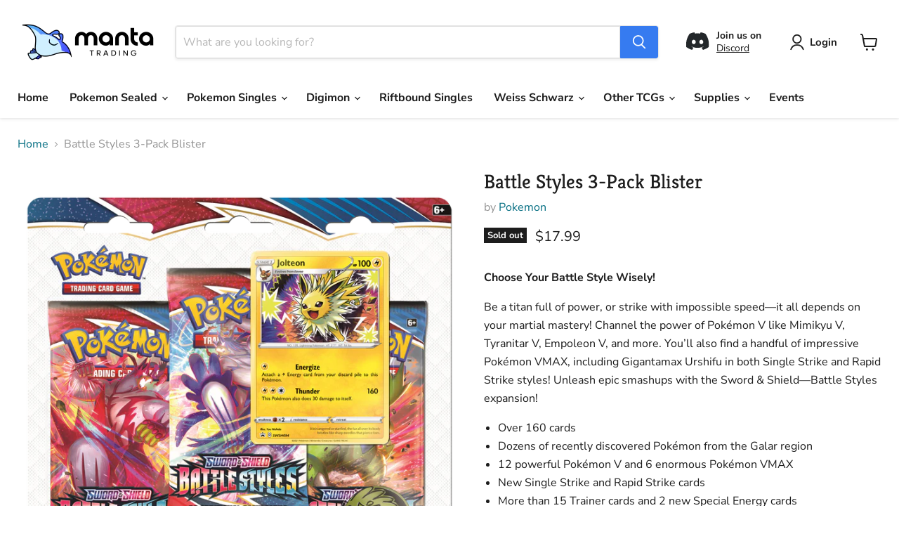

--- FILE ---
content_type: text/html; charset=utf-8
request_url: https://mantatrading.com/products/battle-styles-3-pack-blister
body_size: 45405
content:
<!doctype html>
<html class="no-js no-touch" lang="en">
  <head>
    <meta charset="utf-8">
    <meta http-equiv="x-ua-compatible" content="IE=edge">

    <link rel="preconnect" href="https://cdn.shopify.com">
    <link rel="preconnect" href="https://fonts.shopifycdn.com">
    <link rel="preconnect" href="https://v.shopify.com">
    <link rel="preconnect" href="https://cdn.shopifycloud.com">

    <title>Battle Styles 3-Pack Blister — Manta Trading</title>

    
      <meta name="description" content="Choose Your Battle Style Wisely! Be a titan full of power, or strike with impossible speed—it all depends on your martial mastery! Channel the power of Pokémon V like Mimikyu V, Tyranitar V, Empoleon V, and more. You’ll also find a handful of impressive Pokémon VMAX, including Gigantamax Urshifu in both Single Strike a">
    

    
      <link rel="shortcut icon" href="//mantatrading.com/cdn/shop/files/manta_favicon_32x32.png?v=1650916580" type="image/png">
    

    
      <link rel="canonical" href="https://mantatrading.com/products/battle-styles-3-pack-blister" />
    

    <meta name="viewport" content="width=device-width">

    
    





<meta property="og:site_name" content="Manta Trading">
<meta property="og:url" content="https://mantatrading.com/products/battle-styles-3-pack-blister">
<meta property="og:title" content="Battle Styles 3-Pack Blister">
<meta property="og:type" content="product">
<meta property="og:description" content="Choose Your Battle Style Wisely! Be a titan full of power, or strike with impossible speed—it all depends on your martial mastery! Channel the power of Pokémon V like Mimikyu V, Tyranitar V, Empoleon V, and more. You’ll also find a handful of impressive Pokémon VMAX, including Gigantamax Urshifu in both Single Strike a">




    
    
    

    
    
    <meta
      property="og:image"
      content="https://mantatrading.com/cdn/shop/files/battle-styles-3-pack-blister-431317_1200x1200.png?v=1734108868"
    />
    <meta
      property="og:image:secure_url"
      content="https://mantatrading.com/cdn/shop/files/battle-styles-3-pack-blister-431317_1200x1200.png?v=1734108868"
    />
    <meta property="og:image:width" content="1200" />
    <meta property="og:image:height" content="1200" />
    
    
    <meta property="og:image:alt" content="Battle Styles 3-Pack Blister " />
  








  <meta name="twitter:site" content="@mantatrades">





<meta name="twitter:title" content="Battle Styles 3-Pack Blister">
<meta name="twitter:description" content="Choose Your Battle Style Wisely! Be a titan full of power, or strike with impossible speed—it all depends on your martial mastery! Channel the power of Pokémon V like Mimikyu V, Tyranitar V, Empoleon V, and more. You’ll also find a handful of impressive Pokémon VMAX, including Gigantamax Urshifu in both Single Strike a">


    
    
    
      
      
      <meta name="twitter:card" content="summary">
    
    
    <meta
      property="twitter:image"
      content="https://mantatrading.com/cdn/shop/files/battle-styles-3-pack-blister-431317_1200x1200_crop_center.png?v=1734108868"
    />
    <meta property="twitter:image:width" content="1200" />
    <meta property="twitter:image:height" content="1200" />
    
    
    <meta property="twitter:image:alt" content="Battle Styles 3-Pack Blister " />
  


    <link rel="preload" href="//mantatrading.com/cdn/fonts/nunito_sans/nunitosans_n7.25d963ed46da26098ebeab731e90d8802d989fa5.woff2" as="font" crossorigin="anonymous">
    <link rel="preload" as="style" href="//mantatrading.com/cdn/shop/t/15/assets/theme.css?v=86408665440406842261764130235">

    <script>window.performance && window.performance.mark && window.performance.mark('shopify.content_for_header.start');</script><meta id="shopify-digital-wallet" name="shopify-digital-wallet" content="/49595678875/digital_wallets/dialog">
<meta name="shopify-checkout-api-token" content="2ef6e3ace6696deed4c59e8109dbda65">
<meta id="in-context-paypal-metadata" data-shop-id="49595678875" data-venmo-supported="false" data-environment="production" data-locale="en_US" data-paypal-v4="true" data-currency="CAD">
<link rel="alternate" type="application/json+oembed" href="https://mantatrading.com/products/battle-styles-3-pack-blister.oembed">
<script async="async" src="/checkouts/internal/preloads.js?locale=en-CA"></script>
<link rel="preconnect" href="https://shop.app" crossorigin="anonymous">
<script async="async" src="https://shop.app/checkouts/internal/preloads.js?locale=en-CA&shop_id=49595678875" crossorigin="anonymous"></script>
<script id="apple-pay-shop-capabilities" type="application/json">{"shopId":49595678875,"countryCode":"CA","currencyCode":"CAD","merchantCapabilities":["supports3DS"],"merchantId":"gid:\/\/shopify\/Shop\/49595678875","merchantName":"Manta Trading","requiredBillingContactFields":["postalAddress","email","phone"],"requiredShippingContactFields":["postalAddress","email","phone"],"shippingType":"shipping","supportedNetworks":["visa","masterCard","amex","discover","interac","jcb"],"total":{"type":"pending","label":"Manta Trading","amount":"1.00"},"shopifyPaymentsEnabled":true,"supportsSubscriptions":true}</script>
<script id="shopify-features" type="application/json">{"accessToken":"2ef6e3ace6696deed4c59e8109dbda65","betas":["rich-media-storefront-analytics"],"domain":"mantatrading.com","predictiveSearch":true,"shopId":49595678875,"locale":"en"}</script>
<script>var Shopify = Shopify || {};
Shopify.shop = "manta-trading.myshopify.com";
Shopify.locale = "en";
Shopify.currency = {"active":"CAD","rate":"1.0"};
Shopify.country = "CA";
Shopify.theme = {"name":"Empire v12","id":152996315355,"schema_name":"Empire","schema_version":"12.0.0","theme_store_id":838,"role":"main"};
Shopify.theme.handle = "null";
Shopify.theme.style = {"id":null,"handle":null};
Shopify.cdnHost = "mantatrading.com/cdn";
Shopify.routes = Shopify.routes || {};
Shopify.routes.root = "/";</script>
<script type="module">!function(o){(o.Shopify=o.Shopify||{}).modules=!0}(window);</script>
<script>!function(o){function n(){var o=[];function n(){o.push(Array.prototype.slice.apply(arguments))}return n.q=o,n}var t=o.Shopify=o.Shopify||{};t.loadFeatures=n(),t.autoloadFeatures=n()}(window);</script>
<script>
  window.ShopifyPay = window.ShopifyPay || {};
  window.ShopifyPay.apiHost = "shop.app\/pay";
  window.ShopifyPay.redirectState = null;
</script>
<script id="shop-js-analytics" type="application/json">{"pageType":"product"}</script>
<script defer="defer" async type="module" src="//mantatrading.com/cdn/shopifycloud/shop-js/modules/v2/client.init-shop-cart-sync_C5BV16lS.en.esm.js"></script>
<script defer="defer" async type="module" src="//mantatrading.com/cdn/shopifycloud/shop-js/modules/v2/chunk.common_CygWptCX.esm.js"></script>
<script type="module">
  await import("//mantatrading.com/cdn/shopifycloud/shop-js/modules/v2/client.init-shop-cart-sync_C5BV16lS.en.esm.js");
await import("//mantatrading.com/cdn/shopifycloud/shop-js/modules/v2/chunk.common_CygWptCX.esm.js");

  window.Shopify.SignInWithShop?.initShopCartSync?.({"fedCMEnabled":true,"windoidEnabled":true});

</script>
<script defer="defer" async type="module" src="//mantatrading.com/cdn/shopifycloud/shop-js/modules/v2/client.payment-terms_CZxnsJam.en.esm.js"></script>
<script defer="defer" async type="module" src="//mantatrading.com/cdn/shopifycloud/shop-js/modules/v2/chunk.common_CygWptCX.esm.js"></script>
<script defer="defer" async type="module" src="//mantatrading.com/cdn/shopifycloud/shop-js/modules/v2/chunk.modal_D71HUcav.esm.js"></script>
<script type="module">
  await import("//mantatrading.com/cdn/shopifycloud/shop-js/modules/v2/client.payment-terms_CZxnsJam.en.esm.js");
await import("//mantatrading.com/cdn/shopifycloud/shop-js/modules/v2/chunk.common_CygWptCX.esm.js");
await import("//mantatrading.com/cdn/shopifycloud/shop-js/modules/v2/chunk.modal_D71HUcav.esm.js");

  
</script>
<script>
  window.Shopify = window.Shopify || {};
  if (!window.Shopify.featureAssets) window.Shopify.featureAssets = {};
  window.Shopify.featureAssets['shop-js'] = {"shop-cart-sync":["modules/v2/client.shop-cart-sync_ZFArdW7E.en.esm.js","modules/v2/chunk.common_CygWptCX.esm.js"],"init-fed-cm":["modules/v2/client.init-fed-cm_CmiC4vf6.en.esm.js","modules/v2/chunk.common_CygWptCX.esm.js"],"shop-button":["modules/v2/client.shop-button_tlx5R9nI.en.esm.js","modules/v2/chunk.common_CygWptCX.esm.js"],"shop-cash-offers":["modules/v2/client.shop-cash-offers_DOA2yAJr.en.esm.js","modules/v2/chunk.common_CygWptCX.esm.js","modules/v2/chunk.modal_D71HUcav.esm.js"],"init-windoid":["modules/v2/client.init-windoid_sURxWdc1.en.esm.js","modules/v2/chunk.common_CygWptCX.esm.js"],"shop-toast-manager":["modules/v2/client.shop-toast-manager_ClPi3nE9.en.esm.js","modules/v2/chunk.common_CygWptCX.esm.js"],"init-shop-email-lookup-coordinator":["modules/v2/client.init-shop-email-lookup-coordinator_B8hsDcYM.en.esm.js","modules/v2/chunk.common_CygWptCX.esm.js"],"init-shop-cart-sync":["modules/v2/client.init-shop-cart-sync_C5BV16lS.en.esm.js","modules/v2/chunk.common_CygWptCX.esm.js"],"avatar":["modules/v2/client.avatar_BTnouDA3.en.esm.js"],"pay-button":["modules/v2/client.pay-button_FdsNuTd3.en.esm.js","modules/v2/chunk.common_CygWptCX.esm.js"],"init-customer-accounts":["modules/v2/client.init-customer-accounts_DxDtT_ad.en.esm.js","modules/v2/client.shop-login-button_C5VAVYt1.en.esm.js","modules/v2/chunk.common_CygWptCX.esm.js","modules/v2/chunk.modal_D71HUcav.esm.js"],"init-shop-for-new-customer-accounts":["modules/v2/client.init-shop-for-new-customer-accounts_ChsxoAhi.en.esm.js","modules/v2/client.shop-login-button_C5VAVYt1.en.esm.js","modules/v2/chunk.common_CygWptCX.esm.js","modules/v2/chunk.modal_D71HUcav.esm.js"],"shop-login-button":["modules/v2/client.shop-login-button_C5VAVYt1.en.esm.js","modules/v2/chunk.common_CygWptCX.esm.js","modules/v2/chunk.modal_D71HUcav.esm.js"],"init-customer-accounts-sign-up":["modules/v2/client.init-customer-accounts-sign-up_CPSyQ0Tj.en.esm.js","modules/v2/client.shop-login-button_C5VAVYt1.en.esm.js","modules/v2/chunk.common_CygWptCX.esm.js","modules/v2/chunk.modal_D71HUcav.esm.js"],"shop-follow-button":["modules/v2/client.shop-follow-button_Cva4Ekp9.en.esm.js","modules/v2/chunk.common_CygWptCX.esm.js","modules/v2/chunk.modal_D71HUcav.esm.js"],"checkout-modal":["modules/v2/client.checkout-modal_BPM8l0SH.en.esm.js","modules/v2/chunk.common_CygWptCX.esm.js","modules/v2/chunk.modal_D71HUcav.esm.js"],"lead-capture":["modules/v2/client.lead-capture_Bi8yE_yS.en.esm.js","modules/v2/chunk.common_CygWptCX.esm.js","modules/v2/chunk.modal_D71HUcav.esm.js"],"shop-login":["modules/v2/client.shop-login_D6lNrXab.en.esm.js","modules/v2/chunk.common_CygWptCX.esm.js","modules/v2/chunk.modal_D71HUcav.esm.js"],"payment-terms":["modules/v2/client.payment-terms_CZxnsJam.en.esm.js","modules/v2/chunk.common_CygWptCX.esm.js","modules/v2/chunk.modal_D71HUcav.esm.js"]};
</script>
<script>(function() {
  var isLoaded = false;
  function asyncLoad() {
    if (isLoaded) return;
    isLoaded = true;
    var urls = ["\/\/cdn.shopify.com\/proxy\/e93bc07699c5dc79879d5d3b9ad528e4e257b41e956c47a028b5faaf7c53eedd\/api.goaffpro.com\/loader.js?shop=manta-trading.myshopify.com\u0026sp-cache-control=cHVibGljLCBtYXgtYWdlPTkwMA"];
    for (var i = 0; i < urls.length; i++) {
      var s = document.createElement('script');
      s.type = 'text/javascript';
      s.async = true;
      s.src = urls[i];
      var x = document.getElementsByTagName('script')[0];
      x.parentNode.insertBefore(s, x);
    }
  };
  if(window.attachEvent) {
    window.attachEvent('onload', asyncLoad);
  } else {
    window.addEventListener('load', asyncLoad, false);
  }
})();</script>
<script id="__st">var __st={"a":49595678875,"offset":-18000,"reqid":"a791d159-78db-47a9-9243-6429f618a1f1-1768727075","pageurl":"mantatrading.com\/products\/battle-styles-3-pack-blister","u":"545b57a98a44","p":"product","rtyp":"product","rid":6710883680411};</script>
<script>window.ShopifyPaypalV4VisibilityTracking = true;</script>
<script id="captcha-bootstrap">!function(){'use strict';const t='contact',e='account',n='new_comment',o=[[t,t],['blogs',n],['comments',n],[t,'customer']],c=[[e,'customer_login'],[e,'guest_login'],[e,'recover_customer_password'],[e,'create_customer']],r=t=>t.map((([t,e])=>`form[action*='/${t}']:not([data-nocaptcha='true']) input[name='form_type'][value='${e}']`)).join(','),a=t=>()=>t?[...document.querySelectorAll(t)].map((t=>t.form)):[];function s(){const t=[...o],e=r(t);return a(e)}const i='password',u='form_key',d=['recaptcha-v3-token','g-recaptcha-response','h-captcha-response',i],f=()=>{try{return window.sessionStorage}catch{return}},m='__shopify_v',_=t=>t.elements[u];function p(t,e,n=!1){try{const o=window.sessionStorage,c=JSON.parse(o.getItem(e)),{data:r}=function(t){const{data:e,action:n}=t;return t[m]||n?{data:e,action:n}:{data:t,action:n}}(c);for(const[e,n]of Object.entries(r))t.elements[e]&&(t.elements[e].value=n);n&&o.removeItem(e)}catch(o){console.error('form repopulation failed',{error:o})}}const l='form_type',E='cptcha';function T(t){t.dataset[E]=!0}const w=window,h=w.document,L='Shopify',v='ce_forms',y='captcha';let A=!1;((t,e)=>{const n=(g='f06e6c50-85a8-45c8-87d0-21a2b65856fe',I='https://cdn.shopify.com/shopifycloud/storefront-forms-hcaptcha/ce_storefront_forms_captcha_hcaptcha.v1.5.2.iife.js',D={infoText:'Protected by hCaptcha',privacyText:'Privacy',termsText:'Terms'},(t,e,n)=>{const o=w[L][v],c=o.bindForm;if(c)return c(t,g,e,D).then(n);var r;o.q.push([[t,g,e,D],n]),r=I,A||(h.body.append(Object.assign(h.createElement('script'),{id:'captcha-provider',async:!0,src:r})),A=!0)});var g,I,D;w[L]=w[L]||{},w[L][v]=w[L][v]||{},w[L][v].q=[],w[L][y]=w[L][y]||{},w[L][y].protect=function(t,e){n(t,void 0,e),T(t)},Object.freeze(w[L][y]),function(t,e,n,w,h,L){const[v,y,A,g]=function(t,e,n){const i=e?o:[],u=t?c:[],d=[...i,...u],f=r(d),m=r(i),_=r(d.filter((([t,e])=>n.includes(e))));return[a(f),a(m),a(_),s()]}(w,h,L),I=t=>{const e=t.target;return e instanceof HTMLFormElement?e:e&&e.form},D=t=>v().includes(t);t.addEventListener('submit',(t=>{const e=I(t);if(!e)return;const n=D(e)&&!e.dataset.hcaptchaBound&&!e.dataset.recaptchaBound,o=_(e),c=g().includes(e)&&(!o||!o.value);(n||c)&&t.preventDefault(),c&&!n&&(function(t){try{if(!f())return;!function(t){const e=f();if(!e)return;const n=_(t);if(!n)return;const o=n.value;o&&e.removeItem(o)}(t);const e=Array.from(Array(32),(()=>Math.random().toString(36)[2])).join('');!function(t,e){_(t)||t.append(Object.assign(document.createElement('input'),{type:'hidden',name:u})),t.elements[u].value=e}(t,e),function(t,e){const n=f();if(!n)return;const o=[...t.querySelectorAll(`input[type='${i}']`)].map((({name:t})=>t)),c=[...d,...o],r={};for(const[a,s]of new FormData(t).entries())c.includes(a)||(r[a]=s);n.setItem(e,JSON.stringify({[m]:1,action:t.action,data:r}))}(t,e)}catch(e){console.error('failed to persist form',e)}}(e),e.submit())}));const S=(t,e)=>{t&&!t.dataset[E]&&(n(t,e.some((e=>e===t))),T(t))};for(const o of['focusin','change'])t.addEventListener(o,(t=>{const e=I(t);D(e)&&S(e,y())}));const B=e.get('form_key'),M=e.get(l),P=B&&M;t.addEventListener('DOMContentLoaded',(()=>{const t=y();if(P)for(const e of t)e.elements[l].value===M&&p(e,B);[...new Set([...A(),...v().filter((t=>'true'===t.dataset.shopifyCaptcha))])].forEach((e=>S(e,t)))}))}(h,new URLSearchParams(w.location.search),n,t,e,['guest_login'])})(!0,!0)}();</script>
<script integrity="sha256-4kQ18oKyAcykRKYeNunJcIwy7WH5gtpwJnB7kiuLZ1E=" data-source-attribution="shopify.loadfeatures" defer="defer" src="//mantatrading.com/cdn/shopifycloud/storefront/assets/storefront/load_feature-a0a9edcb.js" crossorigin="anonymous"></script>
<script crossorigin="anonymous" defer="defer" src="//mantatrading.com/cdn/shopifycloud/storefront/assets/shopify_pay/storefront-65b4c6d7.js?v=20250812"></script>
<script data-source-attribution="shopify.dynamic_checkout.dynamic.init">var Shopify=Shopify||{};Shopify.PaymentButton=Shopify.PaymentButton||{isStorefrontPortableWallets:!0,init:function(){window.Shopify.PaymentButton.init=function(){};var t=document.createElement("script");t.src="https://mantatrading.com/cdn/shopifycloud/portable-wallets/latest/portable-wallets.en.js",t.type="module",document.head.appendChild(t)}};
</script>
<script data-source-attribution="shopify.dynamic_checkout.buyer_consent">
  function portableWalletsHideBuyerConsent(e){var t=document.getElementById("shopify-buyer-consent"),n=document.getElementById("shopify-subscription-policy-button");t&&n&&(t.classList.add("hidden"),t.setAttribute("aria-hidden","true"),n.removeEventListener("click",e))}function portableWalletsShowBuyerConsent(e){var t=document.getElementById("shopify-buyer-consent"),n=document.getElementById("shopify-subscription-policy-button");t&&n&&(t.classList.remove("hidden"),t.removeAttribute("aria-hidden"),n.addEventListener("click",e))}window.Shopify?.PaymentButton&&(window.Shopify.PaymentButton.hideBuyerConsent=portableWalletsHideBuyerConsent,window.Shopify.PaymentButton.showBuyerConsent=portableWalletsShowBuyerConsent);
</script>
<script>
  function portableWalletsCleanup(e){e&&e.src&&console.error("Failed to load portable wallets script "+e.src);var t=document.querySelectorAll("shopify-accelerated-checkout .shopify-payment-button__skeleton, shopify-accelerated-checkout-cart .wallet-cart-button__skeleton"),e=document.getElementById("shopify-buyer-consent");for(let e=0;e<t.length;e++)t[e].remove();e&&e.remove()}function portableWalletsNotLoadedAsModule(e){e instanceof ErrorEvent&&"string"==typeof e.message&&e.message.includes("import.meta")&&"string"==typeof e.filename&&e.filename.includes("portable-wallets")&&(window.removeEventListener("error",portableWalletsNotLoadedAsModule),window.Shopify.PaymentButton.failedToLoad=e,"loading"===document.readyState?document.addEventListener("DOMContentLoaded",window.Shopify.PaymentButton.init):window.Shopify.PaymentButton.init())}window.addEventListener("error",portableWalletsNotLoadedAsModule);
</script>

<script type="module" src="https://mantatrading.com/cdn/shopifycloud/portable-wallets/latest/portable-wallets.en.js" onError="portableWalletsCleanup(this)" crossorigin="anonymous"></script>
<script nomodule>
  document.addEventListener("DOMContentLoaded", portableWalletsCleanup);
</script>

<link id="shopify-accelerated-checkout-styles" rel="stylesheet" media="screen" href="https://mantatrading.com/cdn/shopifycloud/portable-wallets/latest/accelerated-checkout-backwards-compat.css" crossorigin="anonymous">
<style id="shopify-accelerated-checkout-cart">
        #shopify-buyer-consent {
  margin-top: 1em;
  display: inline-block;
  width: 100%;
}

#shopify-buyer-consent.hidden {
  display: none;
}

#shopify-subscription-policy-button {
  background: none;
  border: none;
  padding: 0;
  text-decoration: underline;
  font-size: inherit;
  cursor: pointer;
}

#shopify-subscription-policy-button::before {
  box-shadow: none;
}

      </style>

<script>window.performance && window.performance.mark && window.performance.mark('shopify.content_for_header.end');</script>

    <link href="//mantatrading.com/cdn/shop/t/15/assets/theme.css?v=86408665440406842261764130235" rel="stylesheet" type="text/css" media="all" />

    

    
    <script>
      window.Theme = window.Theme || {};
      window.Theme.version = '12.0.0';
      window.Theme.name = 'Empire';
      window.Theme.routes = {
        "root_url": "/",
        "account_url": "/account",
        "account_login_url": "https://mantatrading.com/customer_authentication/redirect?locale=en&region_country=CA",
        "account_logout_url": "/account/logout",
        "account_register_url": "https://account.mantatrading.com?locale=en",
        "account_addresses_url": "/account/addresses",
        "collections_url": "/collections",
        "all_products_collection_url": "/collections/all",
        "search_url": "/search",
        "predictive_search_url": "/search/suggest",
        "cart_url": "/cart",
        "cart_add_url": "/cart/add",
        "cart_change_url": "/cart/change",
        "cart_clear_url": "/cart/clear",
        "product_recommendations_url": "/recommendations/products",
      };
    </script>
    

  



<script>
	window.StoreCreditInit = {
		shop: 'manta-trading.myshopify.com',
		cashback_widget_status: 0
	}
</script>



<!-- BEGIN app block: shopify://apps/minmaxify-order-limits/blocks/app-embed-block/3acfba32-89f3-4377-ae20-cbb9abc48475 --><script type="text/javascript" src="https://limits.minmaxify.com/manta-trading.myshopify.com?v=139b&r=20251230023044"></script>

<!-- END app block --><link href="https://monorail-edge.shopifysvc.com" rel="dns-prefetch">
<script>(function(){if ("sendBeacon" in navigator && "performance" in window) {try {var session_token_from_headers = performance.getEntriesByType('navigation')[0].serverTiming.find(x => x.name == '_s').description;} catch {var session_token_from_headers = undefined;}var session_cookie_matches = document.cookie.match(/_shopify_s=([^;]*)/);var session_token_from_cookie = session_cookie_matches && session_cookie_matches.length === 2 ? session_cookie_matches[1] : "";var session_token = session_token_from_headers || session_token_from_cookie || "";function handle_abandonment_event(e) {var entries = performance.getEntries().filter(function(entry) {return /monorail-edge.shopifysvc.com/.test(entry.name);});if (!window.abandonment_tracked && entries.length === 0) {window.abandonment_tracked = true;var currentMs = Date.now();var navigation_start = performance.timing.navigationStart;var payload = {shop_id: 49595678875,url: window.location.href,navigation_start,duration: currentMs - navigation_start,session_token,page_type: "product"};window.navigator.sendBeacon("https://monorail-edge.shopifysvc.com/v1/produce", JSON.stringify({schema_id: "online_store_buyer_site_abandonment/1.1",payload: payload,metadata: {event_created_at_ms: currentMs,event_sent_at_ms: currentMs}}));}}window.addEventListener('pagehide', handle_abandonment_event);}}());</script>
<script id="web-pixels-manager-setup">(function e(e,d,r,n,o){if(void 0===o&&(o={}),!Boolean(null===(a=null===(i=window.Shopify)||void 0===i?void 0:i.analytics)||void 0===a?void 0:a.replayQueue)){var i,a;window.Shopify=window.Shopify||{};var t=window.Shopify;t.analytics=t.analytics||{};var s=t.analytics;s.replayQueue=[],s.publish=function(e,d,r){return s.replayQueue.push([e,d,r]),!0};try{self.performance.mark("wpm:start")}catch(e){}var l=function(){var e={modern:/Edge?\/(1{2}[4-9]|1[2-9]\d|[2-9]\d{2}|\d{4,})\.\d+(\.\d+|)|Firefox\/(1{2}[4-9]|1[2-9]\d|[2-9]\d{2}|\d{4,})\.\d+(\.\d+|)|Chrom(ium|e)\/(9{2}|\d{3,})\.\d+(\.\d+|)|(Maci|X1{2}).+ Version\/(15\.\d+|(1[6-9]|[2-9]\d|\d{3,})\.\d+)([,.]\d+|)( \(\w+\)|)( Mobile\/\w+|) Safari\/|Chrome.+OPR\/(9{2}|\d{3,})\.\d+\.\d+|(CPU[ +]OS|iPhone[ +]OS|CPU[ +]iPhone|CPU IPhone OS|CPU iPad OS)[ +]+(15[._]\d+|(1[6-9]|[2-9]\d|\d{3,})[._]\d+)([._]\d+|)|Android:?[ /-](13[3-9]|1[4-9]\d|[2-9]\d{2}|\d{4,})(\.\d+|)(\.\d+|)|Android.+Firefox\/(13[5-9]|1[4-9]\d|[2-9]\d{2}|\d{4,})\.\d+(\.\d+|)|Android.+Chrom(ium|e)\/(13[3-9]|1[4-9]\d|[2-9]\d{2}|\d{4,})\.\d+(\.\d+|)|SamsungBrowser\/([2-9]\d|\d{3,})\.\d+/,legacy:/Edge?\/(1[6-9]|[2-9]\d|\d{3,})\.\d+(\.\d+|)|Firefox\/(5[4-9]|[6-9]\d|\d{3,})\.\d+(\.\d+|)|Chrom(ium|e)\/(5[1-9]|[6-9]\d|\d{3,})\.\d+(\.\d+|)([\d.]+$|.*Safari\/(?![\d.]+ Edge\/[\d.]+$))|(Maci|X1{2}).+ Version\/(10\.\d+|(1[1-9]|[2-9]\d|\d{3,})\.\d+)([,.]\d+|)( \(\w+\)|)( Mobile\/\w+|) Safari\/|Chrome.+OPR\/(3[89]|[4-9]\d|\d{3,})\.\d+\.\d+|(CPU[ +]OS|iPhone[ +]OS|CPU[ +]iPhone|CPU IPhone OS|CPU iPad OS)[ +]+(10[._]\d+|(1[1-9]|[2-9]\d|\d{3,})[._]\d+)([._]\d+|)|Android:?[ /-](13[3-9]|1[4-9]\d|[2-9]\d{2}|\d{4,})(\.\d+|)(\.\d+|)|Mobile Safari.+OPR\/([89]\d|\d{3,})\.\d+\.\d+|Android.+Firefox\/(13[5-9]|1[4-9]\d|[2-9]\d{2}|\d{4,})\.\d+(\.\d+|)|Android.+Chrom(ium|e)\/(13[3-9]|1[4-9]\d|[2-9]\d{2}|\d{4,})\.\d+(\.\d+|)|Android.+(UC? ?Browser|UCWEB|U3)[ /]?(15\.([5-9]|\d{2,})|(1[6-9]|[2-9]\d|\d{3,})\.\d+)\.\d+|SamsungBrowser\/(5\.\d+|([6-9]|\d{2,})\.\d+)|Android.+MQ{2}Browser\/(14(\.(9|\d{2,})|)|(1[5-9]|[2-9]\d|\d{3,})(\.\d+|))(\.\d+|)|K[Aa][Ii]OS\/(3\.\d+|([4-9]|\d{2,})\.\d+)(\.\d+|)/},d=e.modern,r=e.legacy,n=navigator.userAgent;return n.match(d)?"modern":n.match(r)?"legacy":"unknown"}(),u="modern"===l?"modern":"legacy",c=(null!=n?n:{modern:"",legacy:""})[u],f=function(e){return[e.baseUrl,"/wpm","/b",e.hashVersion,"modern"===e.buildTarget?"m":"l",".js"].join("")}({baseUrl:d,hashVersion:r,buildTarget:u}),m=function(e){var d=e.version,r=e.bundleTarget,n=e.surface,o=e.pageUrl,i=e.monorailEndpoint;return{emit:function(e){var a=e.status,t=e.errorMsg,s=(new Date).getTime(),l=JSON.stringify({metadata:{event_sent_at_ms:s},events:[{schema_id:"web_pixels_manager_load/3.1",payload:{version:d,bundle_target:r,page_url:o,status:a,surface:n,error_msg:t},metadata:{event_created_at_ms:s}}]});if(!i)return console&&console.warn&&console.warn("[Web Pixels Manager] No Monorail endpoint provided, skipping logging."),!1;try{return self.navigator.sendBeacon.bind(self.navigator)(i,l)}catch(e){}var u=new XMLHttpRequest;try{return u.open("POST",i,!0),u.setRequestHeader("Content-Type","text/plain"),u.send(l),!0}catch(e){return console&&console.warn&&console.warn("[Web Pixels Manager] Got an unhandled error while logging to Monorail."),!1}}}}({version:r,bundleTarget:l,surface:e.surface,pageUrl:self.location.href,monorailEndpoint:e.monorailEndpoint});try{o.browserTarget=l,function(e){var d=e.src,r=e.async,n=void 0===r||r,o=e.onload,i=e.onerror,a=e.sri,t=e.scriptDataAttributes,s=void 0===t?{}:t,l=document.createElement("script"),u=document.querySelector("head"),c=document.querySelector("body");if(l.async=n,l.src=d,a&&(l.integrity=a,l.crossOrigin="anonymous"),s)for(var f in s)if(Object.prototype.hasOwnProperty.call(s,f))try{l.dataset[f]=s[f]}catch(e){}if(o&&l.addEventListener("load",o),i&&l.addEventListener("error",i),u)u.appendChild(l);else{if(!c)throw new Error("Did not find a head or body element to append the script");c.appendChild(l)}}({src:f,async:!0,onload:function(){if(!function(){var e,d;return Boolean(null===(d=null===(e=window.Shopify)||void 0===e?void 0:e.analytics)||void 0===d?void 0:d.initialized)}()){var d=window.webPixelsManager.init(e)||void 0;if(d){var r=window.Shopify.analytics;r.replayQueue.forEach((function(e){var r=e[0],n=e[1],o=e[2];d.publishCustomEvent(r,n,o)})),r.replayQueue=[],r.publish=d.publishCustomEvent,r.visitor=d.visitor,r.initialized=!0}}},onerror:function(){return m.emit({status:"failed",errorMsg:"".concat(f," has failed to load")})},sri:function(e){var d=/^sha384-[A-Za-z0-9+/=]+$/;return"string"==typeof e&&d.test(e)}(c)?c:"",scriptDataAttributes:o}),m.emit({status:"loading"})}catch(e){m.emit({status:"failed",errorMsg:(null==e?void 0:e.message)||"Unknown error"})}}})({shopId: 49595678875,storefrontBaseUrl: "https://mantatrading.com",extensionsBaseUrl: "https://extensions.shopifycdn.com/cdn/shopifycloud/web-pixels-manager",monorailEndpoint: "https://monorail-edge.shopifysvc.com/unstable/produce_batch",surface: "storefront-renderer",enabledBetaFlags: ["2dca8a86"],webPixelsConfigList: [{"id":"777486555","configuration":"{\"shop\":\"manta-trading.myshopify.com\",\"cookie_duration\":\"604800\"}","eventPayloadVersion":"v1","runtimeContext":"STRICT","scriptVersion":"a2e7513c3708f34b1f617d7ce88f9697","type":"APP","apiClientId":2744533,"privacyPurposes":["ANALYTICS","MARKETING"],"dataSharingAdjustments":{"protectedCustomerApprovalScopes":["read_customer_address","read_customer_email","read_customer_name","read_customer_personal_data","read_customer_phone"]}},{"id":"shopify-app-pixel","configuration":"{}","eventPayloadVersion":"v1","runtimeContext":"STRICT","scriptVersion":"0450","apiClientId":"shopify-pixel","type":"APP","privacyPurposes":["ANALYTICS","MARKETING"]},{"id":"shopify-custom-pixel","eventPayloadVersion":"v1","runtimeContext":"LAX","scriptVersion":"0450","apiClientId":"shopify-pixel","type":"CUSTOM","privacyPurposes":["ANALYTICS","MARKETING"]}],isMerchantRequest: false,initData: {"shop":{"name":"Manta Trading","paymentSettings":{"currencyCode":"CAD"},"myshopifyDomain":"manta-trading.myshopify.com","countryCode":"CA","storefrontUrl":"https:\/\/mantatrading.com"},"customer":null,"cart":null,"checkout":null,"productVariants":[{"price":{"amount":17.99,"currencyCode":"CAD"},"product":{"title":"Battle Styles 3-Pack Blister","vendor":"Pokemon","id":"6710883680411","untranslatedTitle":"Battle Styles 3-Pack Blister","url":"\/products\/battle-styles-3-pack-blister","type":"3-Pack Blister"},"id":"39823802073243","image":{"src":"\/\/mantatrading.com\/cdn\/shop\/files\/battle-styles-3-pack-blister-jolteon-448124.png?v=1734108868"},"sku":null,"title":"Jolteon","untranslatedTitle":"Jolteon"},{"price":{"amount":17.99,"currencyCode":"CAD"},"product":{"title":"Battle Styles 3-Pack Blister","vendor":"Pokemon","id":"6710883680411","untranslatedTitle":"Battle Styles 3-Pack Blister","url":"\/products\/battle-styles-3-pack-blister","type":"3-Pack Blister"},"id":"39823802106011","image":{"src":"\/\/mantatrading.com\/cdn\/shop\/files\/battle-styles-3-pack-blister-eevee-763913.png?v=1734108868"},"sku":null,"title":"Eevee","untranslatedTitle":"Eevee"}],"purchasingCompany":null},},"https://mantatrading.com/cdn","fcfee988w5aeb613cpc8e4bc33m6693e112",{"modern":"","legacy":""},{"shopId":"49595678875","storefrontBaseUrl":"https:\/\/mantatrading.com","extensionBaseUrl":"https:\/\/extensions.shopifycdn.com\/cdn\/shopifycloud\/web-pixels-manager","surface":"storefront-renderer","enabledBetaFlags":"[\"2dca8a86\"]","isMerchantRequest":"false","hashVersion":"fcfee988w5aeb613cpc8e4bc33m6693e112","publish":"custom","events":"[[\"page_viewed\",{}],[\"product_viewed\",{\"productVariant\":{\"price\":{\"amount\":17.99,\"currencyCode\":\"CAD\"},\"product\":{\"title\":\"Battle Styles 3-Pack Blister\",\"vendor\":\"Pokemon\",\"id\":\"6710883680411\",\"untranslatedTitle\":\"Battle Styles 3-Pack Blister\",\"url\":\"\/products\/battle-styles-3-pack-blister\",\"type\":\"3-Pack Blister\"},\"id\":\"39823802073243\",\"image\":{\"src\":\"\/\/mantatrading.com\/cdn\/shop\/files\/battle-styles-3-pack-blister-jolteon-448124.png?v=1734108868\"},\"sku\":null,\"title\":\"Jolteon\",\"untranslatedTitle\":\"Jolteon\"}}]]"});</script><script>
  window.ShopifyAnalytics = window.ShopifyAnalytics || {};
  window.ShopifyAnalytics.meta = window.ShopifyAnalytics.meta || {};
  window.ShopifyAnalytics.meta.currency = 'CAD';
  var meta = {"product":{"id":6710883680411,"gid":"gid:\/\/shopify\/Product\/6710883680411","vendor":"Pokemon","type":"3-Pack Blister","handle":"battle-styles-3-pack-blister","variants":[{"id":39823802073243,"price":1799,"name":"Battle Styles 3-Pack Blister - Jolteon","public_title":"Jolteon","sku":null},{"id":39823802106011,"price":1799,"name":"Battle Styles 3-Pack Blister - Eevee","public_title":"Eevee","sku":null}],"remote":false},"page":{"pageType":"product","resourceType":"product","resourceId":6710883680411,"requestId":"a791d159-78db-47a9-9243-6429f618a1f1-1768727075"}};
  for (var attr in meta) {
    window.ShopifyAnalytics.meta[attr] = meta[attr];
  }
</script>
<script class="analytics">
  (function () {
    var customDocumentWrite = function(content) {
      var jquery = null;

      if (window.jQuery) {
        jquery = window.jQuery;
      } else if (window.Checkout && window.Checkout.$) {
        jquery = window.Checkout.$;
      }

      if (jquery) {
        jquery('body').append(content);
      }
    };

    var hasLoggedConversion = function(token) {
      if (token) {
        return document.cookie.indexOf('loggedConversion=' + token) !== -1;
      }
      return false;
    }

    var setCookieIfConversion = function(token) {
      if (token) {
        var twoMonthsFromNow = new Date(Date.now());
        twoMonthsFromNow.setMonth(twoMonthsFromNow.getMonth() + 2);

        document.cookie = 'loggedConversion=' + token + '; expires=' + twoMonthsFromNow;
      }
    }

    var trekkie = window.ShopifyAnalytics.lib = window.trekkie = window.trekkie || [];
    if (trekkie.integrations) {
      return;
    }
    trekkie.methods = [
      'identify',
      'page',
      'ready',
      'track',
      'trackForm',
      'trackLink'
    ];
    trekkie.factory = function(method) {
      return function() {
        var args = Array.prototype.slice.call(arguments);
        args.unshift(method);
        trekkie.push(args);
        return trekkie;
      };
    };
    for (var i = 0; i < trekkie.methods.length; i++) {
      var key = trekkie.methods[i];
      trekkie[key] = trekkie.factory(key);
    }
    trekkie.load = function(config) {
      trekkie.config = config || {};
      trekkie.config.initialDocumentCookie = document.cookie;
      var first = document.getElementsByTagName('script')[0];
      var script = document.createElement('script');
      script.type = 'text/javascript';
      script.onerror = function(e) {
        var scriptFallback = document.createElement('script');
        scriptFallback.type = 'text/javascript';
        scriptFallback.onerror = function(error) {
                var Monorail = {
      produce: function produce(monorailDomain, schemaId, payload) {
        var currentMs = new Date().getTime();
        var event = {
          schema_id: schemaId,
          payload: payload,
          metadata: {
            event_created_at_ms: currentMs,
            event_sent_at_ms: currentMs
          }
        };
        return Monorail.sendRequest("https://" + monorailDomain + "/v1/produce", JSON.stringify(event));
      },
      sendRequest: function sendRequest(endpointUrl, payload) {
        // Try the sendBeacon API
        if (window && window.navigator && typeof window.navigator.sendBeacon === 'function' && typeof window.Blob === 'function' && !Monorail.isIos12()) {
          var blobData = new window.Blob([payload], {
            type: 'text/plain'
          });

          if (window.navigator.sendBeacon(endpointUrl, blobData)) {
            return true;
          } // sendBeacon was not successful

        } // XHR beacon

        var xhr = new XMLHttpRequest();

        try {
          xhr.open('POST', endpointUrl);
          xhr.setRequestHeader('Content-Type', 'text/plain');
          xhr.send(payload);
        } catch (e) {
          console.log(e);
        }

        return false;
      },
      isIos12: function isIos12() {
        return window.navigator.userAgent.lastIndexOf('iPhone; CPU iPhone OS 12_') !== -1 || window.navigator.userAgent.lastIndexOf('iPad; CPU OS 12_') !== -1;
      }
    };
    Monorail.produce('monorail-edge.shopifysvc.com',
      'trekkie_storefront_load_errors/1.1',
      {shop_id: 49595678875,
      theme_id: 152996315355,
      app_name: "storefront",
      context_url: window.location.href,
      source_url: "//mantatrading.com/cdn/s/trekkie.storefront.cd680fe47e6c39ca5d5df5f0a32d569bc48c0f27.min.js"});

        };
        scriptFallback.async = true;
        scriptFallback.src = '//mantatrading.com/cdn/s/trekkie.storefront.cd680fe47e6c39ca5d5df5f0a32d569bc48c0f27.min.js';
        first.parentNode.insertBefore(scriptFallback, first);
      };
      script.async = true;
      script.src = '//mantatrading.com/cdn/s/trekkie.storefront.cd680fe47e6c39ca5d5df5f0a32d569bc48c0f27.min.js';
      first.parentNode.insertBefore(script, first);
    };
    trekkie.load(
      {"Trekkie":{"appName":"storefront","development":false,"defaultAttributes":{"shopId":49595678875,"isMerchantRequest":null,"themeId":152996315355,"themeCityHash":"11953178748430406592","contentLanguage":"en","currency":"CAD","eventMetadataId":"1a4ed59c-33d9-4fc2-9864-c09940d32da5"},"isServerSideCookieWritingEnabled":true,"monorailRegion":"shop_domain","enabledBetaFlags":["65f19447"]},"Session Attribution":{},"S2S":{"facebookCapiEnabled":false,"source":"trekkie-storefront-renderer","apiClientId":580111}}
    );

    var loaded = false;
    trekkie.ready(function() {
      if (loaded) return;
      loaded = true;

      window.ShopifyAnalytics.lib = window.trekkie;

      var originalDocumentWrite = document.write;
      document.write = customDocumentWrite;
      try { window.ShopifyAnalytics.merchantGoogleAnalytics.call(this); } catch(error) {};
      document.write = originalDocumentWrite;

      window.ShopifyAnalytics.lib.page(null,{"pageType":"product","resourceType":"product","resourceId":6710883680411,"requestId":"a791d159-78db-47a9-9243-6429f618a1f1-1768727075","shopifyEmitted":true});

      var match = window.location.pathname.match(/checkouts\/(.+)\/(thank_you|post_purchase)/)
      var token = match? match[1]: undefined;
      if (!hasLoggedConversion(token)) {
        setCookieIfConversion(token);
        window.ShopifyAnalytics.lib.track("Viewed Product",{"currency":"CAD","variantId":39823802073243,"productId":6710883680411,"productGid":"gid:\/\/shopify\/Product\/6710883680411","name":"Battle Styles 3-Pack Blister - Jolteon","price":"17.99","sku":null,"brand":"Pokemon","variant":"Jolteon","category":"3-Pack Blister","nonInteraction":true,"remote":false},undefined,undefined,{"shopifyEmitted":true});
      window.ShopifyAnalytics.lib.track("monorail:\/\/trekkie_storefront_viewed_product\/1.1",{"currency":"CAD","variantId":39823802073243,"productId":6710883680411,"productGid":"gid:\/\/shopify\/Product\/6710883680411","name":"Battle Styles 3-Pack Blister - Jolteon","price":"17.99","sku":null,"brand":"Pokemon","variant":"Jolteon","category":"3-Pack Blister","nonInteraction":true,"remote":false,"referer":"https:\/\/mantatrading.com\/products\/battle-styles-3-pack-blister"});
      }
    });


        var eventsListenerScript = document.createElement('script');
        eventsListenerScript.async = true;
        eventsListenerScript.src = "//mantatrading.com/cdn/shopifycloud/storefront/assets/shop_events_listener-3da45d37.js";
        document.getElementsByTagName('head')[0].appendChild(eventsListenerScript);

})();</script>
<script
  defer
  src="https://mantatrading.com/cdn/shopifycloud/perf-kit/shopify-perf-kit-3.0.4.min.js"
  data-application="storefront-renderer"
  data-shop-id="49595678875"
  data-render-region="gcp-us-central1"
  data-page-type="product"
  data-theme-instance-id="152996315355"
  data-theme-name="Empire"
  data-theme-version="12.0.0"
  data-monorail-region="shop_domain"
  data-resource-timing-sampling-rate="10"
  data-shs="true"
  data-shs-beacon="true"
  data-shs-export-with-fetch="true"
  data-shs-logs-sample-rate="1"
  data-shs-beacon-endpoint="https://mantatrading.com/api/collect"
></script>
</head>

  <body class="template-product" data-instant-allow-query-string data-reduce-animations>
    <script>
      document.documentElement.className=document.documentElement.className.replace(/\bno-js\b/,'js');
      if(window.Shopify&&window.Shopify.designMode)document.documentElement.className+=' in-theme-editor';
      if(('ontouchstart' in window)||window.DocumentTouch&&document instanceof DocumentTouch)document.documentElement.className=document.documentElement.className.replace(/\bno-touch\b/,'has-touch');
    </script>

    
    <svg
      class="icon-star-reference"
      aria-hidden="true"
      focusable="false"
      role="presentation"
      xmlns="http://www.w3.org/2000/svg" width="20" height="20" viewBox="3 3 17 17" fill="none"
    >
      <symbol id="icon-star">
        <rect class="icon-star-background" width="20" height="20" fill="currentColor"/>
        <path d="M10 3L12.163 7.60778L17 8.35121L13.5 11.9359L14.326 17L10 14.6078L5.674 17L6.5 11.9359L3 8.35121L7.837 7.60778L10 3Z" stroke="currentColor" stroke-width="2" stroke-linecap="round" stroke-linejoin="round" fill="none"/>
      </symbol>
      <clipPath id="icon-star-clip">
        <path d="M10 3L12.163 7.60778L17 8.35121L13.5 11.9359L14.326 17L10 14.6078L5.674 17L6.5 11.9359L3 8.35121L7.837 7.60778L10 3Z" stroke="currentColor" stroke-width="2" stroke-linecap="round" stroke-linejoin="round"/>
      </clipPath>
    </svg>
    


    <a class="skip-to-main" href="#site-main">Skip to content</a>

    <!-- BEGIN sections: header-group -->
<div id="shopify-section-sections--19924406370523__announcement-bar" class="shopify-section shopify-section-group-header-group site-announcement"><script
  type="application/json"
  data-section-id="sections--19924406370523__announcement-bar"
  data-section-type="static-announcement">
</script>










</div><div id="shopify-section-sections--19924406370523__header" class="shopify-section shopify-section-group-header-group site-header-wrapper">


<script
  type="application/json"
  data-section-id="sections--19924406370523__header"
  data-section-type="static-header"
  data-section-data>
  {
    "settings": {
      "sticky_header": true,
      "has_box_shadow": true,
      "live_search": {
        "enable": false,
        "money_format": "${{amount}}",
        "show_mobile_search_bar": true
      }
    }
  }
</script>





<style data-shopify>
  .site-logo {
    max-width: 200px;
  }

  .site-logo-image {
    max-height: 80px;
  }
</style>

<header
  class="site-header site-header-nav--open"
  role="banner"
  data-site-header
>
  <div
    class="
      site-header-main
      
        site-header--full-width
      
    "
    data-site-header-main
    data-site-header-sticky
    
      data-site-header-mobile-search-bar
    
  >
    <button class="site-header-menu-toggle" data-menu-toggle>
      <div class="site-header-menu-toggle--button" tabindex="-1">
        <span class="toggle-icon--bar toggle-icon--bar-top"></span>
        <span class="toggle-icon--bar toggle-icon--bar-middle"></span>
        <span class="toggle-icon--bar toggle-icon--bar-bottom"></span>
        <span class="visually-hidden">Menu</span>
      </div>
    </button>

    

    <div
      class="
        site-header-main-content
        
          small-promo-enabled
        
      "
    >
      <div class="site-header-logo">
        <a
          class="site-logo"
          href="/">
          
            
            

            

  

  <img
    
      src="//mantatrading.com/cdn/shop/files/manta_alternate_logo_200x80_2f2a6ca3-7d71-414c-b02a-53397b07cd43_200x80.png?v=1652423257"
    
    alt=""

    
      data-rimg
      srcset="//mantatrading.com/cdn/shop/files/manta_alternate_logo_200x80_2f2a6ca3-7d71-414c-b02a-53397b07cd43_200x80.png?v=1652423257 1x"
    

    class="site-logo-image"
    style="
        object-fit:cover;object-position:50.0% 50.0%;
      
"
    
  >




          
        </a>
      </div>

      





<div class="live-search" data-live-search><form
    class="
      live-search-form
      form-fields-inline
      
    "
    action="/search"
    method="get"
    role="search"
    aria-label="Product"
    data-live-search-form
  >
    <div class="form-field no-label"><input
        class="form-field-input live-search-form-field"
        type="text"
        name="q"
        aria-label="Search"
        placeholder="What are you looking for?"
        
        autocomplete="off"
        data-live-search-input
      >
      <button
        class="live-search-takeover-cancel"
        type="button"
        data-live-search-takeover-cancel>
        Cancel
      </button>

      <button
        class="live-search-button"
        type="submit"
        aria-label="Search"
        data-live-search-submit
      >
        <span class="search-icon search-icon--inactive">
          <svg
  aria-hidden="true"
  focusable="false"
  role="presentation"
  xmlns="http://www.w3.org/2000/svg"
  width="23"
  height="24"
  fill="none"
  viewBox="0 0 23 24"
>
  <path d="M21 21L15.5 15.5" stroke="currentColor" stroke-width="2" stroke-linecap="round"/>
  <circle cx="10" cy="9" r="8" stroke="currentColor" stroke-width="2"/>
</svg>

        </span>
        <span class="search-icon search-icon--active">
          <svg
  aria-hidden="true"
  focusable="false"
  role="presentation"
  width="26"
  height="26"
  viewBox="0 0 26 26"
  xmlns="http://www.w3.org/2000/svg"
>
  <g fill-rule="nonzero" fill="currentColor">
    <path d="M13 26C5.82 26 0 20.18 0 13S5.82 0 13 0s13 5.82 13 13-5.82 13-13 13zm0-3.852a9.148 9.148 0 1 0 0-18.296 9.148 9.148 0 0 0 0 18.296z" opacity=".29"/><path d="M13 26c7.18 0 13-5.82 13-13a1.926 1.926 0 0 0-3.852 0A9.148 9.148 0 0 1 13 22.148 1.926 1.926 0 0 0 13 26z"/>
  </g>
</svg>
        </span>
      </button>
    </div>

    <div class="search-flydown" data-live-search-flydown>
      <div class="search-flydown--placeholder" data-live-search-placeholder>
        <div class="search-flydown--product-items">
          
            <a class="search-flydown--product search-flydown--product" href="#">
              

              <div class="search-flydown--product-text">
                <span class="search-flydown--product-title placeholder--content-text"></span>
                <span class="search-flydown--product-price placeholder--content-text"></span>
              </div>
            </a>
          
            <a class="search-flydown--product search-flydown--product" href="#">
              

              <div class="search-flydown--product-text">
                <span class="search-flydown--product-title placeholder--content-text"></span>
                <span class="search-flydown--product-price placeholder--content-text"></span>
              </div>
            </a>
          
            <a class="search-flydown--product search-flydown--product" href="#">
              

              <div class="search-flydown--product-text">
                <span class="search-flydown--product-title placeholder--content-text"></span>
                <span class="search-flydown--product-price placeholder--content-text"></span>
              </div>
            </a>
          
        </div>
      </div>

      <div
        class="
          search-flydown--results
          search-flydown--results--no-images
        "
        data-live-search-results
      ></div>

      
    </div>
  </form>
</div>


      
        
          <a
            class="small-promo-content--link"
            href="https://discord.gg/eRDWJRGUXT"
          >
        
        <div class="small-promo">
          
            <span
              class="
                small-promo-icon
                
                  small-promo-icon--custom
                
              "
            >
              
                

  

  <img
    
      src="//mantatrading.com/cdn/shop/files/discord_25_3d39911b-e5b5-42f3-83c7-5b1fbea29c1c_33x33.png?v=1650422302"
    
    alt=""

    
      data-rimg
      srcset="//mantatrading.com/cdn/shop/files/discord_25_3d39911b-e5b5-42f3-83c7-5b1fbea29c1c_33x33.png?v=1650422302 1x"
    

    class="small-promo-custom-icon"
    style="
        object-fit:cover;object-position:50.0% 50.0%;
      
"
    
  >




              
            </span>
          

          <div class="small-promo-content">
            
              <span class="small-promo-content_heading">
                Join us on
              </span>
            

            
              <div class="small-promo-content--mobile">
                <p><a href="https://discord.gg/eRDWJRGUXT" target="_blank" title="https://discord.gg/eRDWJRGUXT">Discord</a></p>
              </div>
            

            
              <div class="small-promo-content--desktop">
                <p><a href="https://discord.gg/eRDWJRGUXT" target="_blank" title="https://discord.gg/eRDWJRGUXT">Discord</a></p>
              </div>
            
          </div>
        </div>
        
          </a>
        
      
    </div>

    <div class="site-header-right">
      <ul class="site-header-actions" data-header-actions>
  
    
      <li class="site-header-actions__account-link">
        <a
          class="site-header_account-link-anchor"
          href="https://mantatrading.com/customer_authentication/redirect?locale=en&region_country=CA"
        >
          <span class="site-header__account-icon">
            


    <svg class="icon-account "    aria-hidden="true"    focusable="false"    role="presentation"    xmlns="http://www.w3.org/2000/svg" viewBox="0 0 22 26" fill="none" xmlns="http://www.w3.org/2000/svg">      <path d="M11.3336 14.4447C14.7538 14.4447 17.5264 11.6417 17.5264 8.18392C17.5264 4.72616 14.7538 1.9231 11.3336 1.9231C7.91347 1.9231 5.14087 4.72616 5.14087 8.18392C5.14087 11.6417 7.91347 14.4447 11.3336 14.4447Z" stroke="currentColor" stroke-width="2" stroke-linecap="round" stroke-linejoin="round"/>      <path d="M20.9678 24.0769C19.5098 20.0278 15.7026 17.3329 11.4404 17.3329C7.17822 17.3329 3.37107 20.0278 1.91309 24.0769" stroke="currentColor" stroke-width="2" stroke-linecap="round" stroke-linejoin="round"/>    </svg>                                                                                                                  

          </span>
          
          <span class="site-header_account-link-text">
            Login
          </span>
        </a>
      </li>
    
  
</ul>


      <div class="site-header-cart">
        <a class="site-header-cart--button" href="/cart">
          <span
            class="site-header-cart--count "
            data-header-cart-count="">
          </span>
          <span class="site-header-cart-icon site-header-cart-icon--svg">
            
              


            <svg width="25" height="24" viewBox="0 0 25 24" fill="currentColor" xmlns="http://www.w3.org/2000/svg">      <path fill-rule="evenodd" clip-rule="evenodd" d="M1 0C0.447715 0 0 0.447715 0 1C0 1.55228 0.447715 2 1 2H1.33877H1.33883C1.61048 2.00005 2.00378 2.23945 2.10939 2.81599L2.10937 2.816L2.11046 2.82171L5.01743 18.1859C5.12011 18.7286 5.64325 19.0852 6.18591 18.9826C6.21078 18.9779 6.23526 18.9723 6.25933 18.9658C6.28646 18.968 6.31389 18.9692 6.34159 18.9692H18.8179H18.8181C19.0302 18.9691 19.2141 18.9765 19.4075 18.9842L19.4077 18.9842C19.5113 18.9884 19.6175 18.9926 19.7323 18.9959C20.0255 19.0043 20.3767 19.0061 20.7177 18.9406C21.08 18.871 21.4685 18.7189 21.8028 18.3961C22.1291 18.081 22.3266 17.6772 22.4479 17.2384C22.4569 17.2058 22.4642 17.1729 22.4699 17.1396L23.944 8.46865C24.2528 7.20993 23.2684 5.99987 21.9896 6H21.9894H4.74727L4.07666 2.45562L4.07608 2.4525C3.83133 1.12381 2.76159 8.49962e-05 1.33889 0H1.33883H1ZM5.12568 8L6.8227 16.9692H18.8178H18.8179C19.0686 16.9691 19.3257 16.9793 19.5406 16.9877L19.5413 16.9877C19.633 16.9913 19.7171 16.9947 19.7896 16.9967C20.0684 17.0047 20.2307 16.9976 20.3403 16.9766C20.3841 16.9681 20.4059 16.96 20.4151 16.9556C20.4247 16.9443 20.4639 16.8918 20.5077 16.7487L21.9794 8.09186C21.9842 8.06359 21.9902 8.03555 21.9974 8.0078C21.9941 8.00358 21.9908 8.00108 21.989 8H5.12568ZM20.416 16.9552C20.4195 16.9534 20.4208 16.9524 20.4205 16.9523C20.4204 16.9523 20.4199 16.9525 20.4191 16.953L20.416 16.9552ZM10.8666 22.4326C10.8666 23.2982 10.195 24 9.36658 24C8.53815 24 7.86658 23.2982 7.86658 22.4326C7.86658 21.567 8.53815 20.8653 9.36658 20.8653C10.195 20.8653 10.8666 21.567 10.8666 22.4326ZM18.0048 24C18.8332 24 19.5048 23.2982 19.5048 22.4326C19.5048 21.567 18.8332 20.8653 18.0048 20.8653C17.1763 20.8653 16.5048 21.567 16.5048 22.4326C16.5048 23.2982 17.1763 24 18.0048 24Z" fill="currentColor"/>    </svg>                                                                                                          

             
          </span>
          <span class="visually-hidden">View cart</span>
        </a>
      </div>
    </div>
  </div>

  <div
    class="
      site-navigation-wrapper
      
        site-navigation--has-actions
      
      
        site-header--full-width
      
    "
    data-site-navigation
    id="site-header-nav"
  >
    <nav
      class="site-navigation"
      aria-label="Main"
    >
      




<ul
  class="navmenu navmenu-depth-1"
  data-navmenu
  aria-label="Main Menu"
>
  
    
    

    
    
    
    
<li
      class="navmenu-item              navmenu-basic__item                  navmenu-id-home"
      
      
      
    >
      
        <a
      
        class="
          navmenu-link
          navmenu-link-depth-1
          
          
        "
        
          href="/"
        
      >
        Home
        
      
        </a>
      

      
      </details>
    </li>
  
    
    

    
    
    
    
<li
      class="navmenu-item              navmenu-basic__item                    navmenu-item-parent                  navmenu-basic__item-parent                    navmenu-id-pokemon-sealed"
      
      data-navmenu-parent
      
    >
      
        <details data-navmenu-details>
        <summary
      
        class="
          navmenu-link
          navmenu-link-depth-1
          navmenu-link-parent
          
        "
        
          aria-haspopup="true"
          aria-expanded="false"
          data-href="/collections/sealed-products"
        
      >
        Pokemon Sealed
        
          <span
            class="navmenu-icon navmenu-icon-depth-1"
            data-navmenu-trigger
          >
            <svg
  aria-hidden="true"
  focusable="false"
  role="presentation"
  width="8"
  height="6"
  viewBox="0 0 8 6"
  fill="none"
  xmlns="http://www.w3.org/2000/svg"
  class="icon-chevron-down"
>
<path class="icon-chevron-down-left" d="M4 4.5L7 1.5" stroke="currentColor" stroke-width="1.25" stroke-linecap="square"/>
<path class="icon-chevron-down-right" d="M4 4.5L1 1.5" stroke="currentColor" stroke-width="1.25" stroke-linecap="square"/>
</svg>

          </span>
        
      
        </summary>
      

      
        












<ul
  class="
    navmenu
    navmenu-depth-2
    navmenu-submenu
    
  "
  data-navmenu
  
  data-navmenu-submenu
  aria-label="Main Menu"
>
  
    

    
    

    
    

    

    
      <li
        class="navmenu-item navmenu-id-preorders"
      >
        <a
        class="
          navmenu-link
          navmenu-link-depth-2
          
        "
        href="/collections/preorders"
        >
          
          Preorders
</a>
      </li>
    
  
    

    
    

    
    

    

    
      <li
        class="navmenu-item navmenu-id-blisters-and-sleeved"
      >
        <a
        class="
          navmenu-link
          navmenu-link-depth-2
          
        "
        href="/collections/blisters"
        >
          
          Blisters and Sleeved
</a>
      </li>
    
  
    

    
    

    
    

    

    
      <li
        class="navmenu-item navmenu-id-booster-boxes"
      >
        <a
        class="
          navmenu-link
          navmenu-link-depth-2
          
        "
        href="/collections/booster-boxes"
        >
          
          Booster Boxes
</a>
      </li>
    
  
    

    
    

    
    

    

    
      <li
        class="navmenu-item navmenu-id-booster-bundles"
      >
        <a
        class="
          navmenu-link
          navmenu-link-depth-2
          
        "
        href="/collections/pokemon-booster-bundles"
        >
          
          Booster Bundles
</a>
      </li>
    
  
    

    
    

    
    

    

    
      <li
        class="navmenu-item navmenu-id-build-battle"
      >
        <a
        class="
          navmenu-link
          navmenu-link-depth-2
          
        "
        href="/collections/build-battle-kits-and-stadiums"
        >
          
          Build & Battle
</a>
      </li>
    
  
    

    
    

    
    

    

    
      <li
        class="navmenu-item navmenu-id-collection-boxes"
      >
        <a
        class="
          navmenu-link
          navmenu-link-depth-2
          
        "
        href="/collections/collection-boxes"
        >
          
          Collection Boxes
</a>
      </li>
    
  
    

    
    

    
    

    

    
      <li
        class="navmenu-item navmenu-id-elite-trainer-boxes-etb"
      >
        <a
        class="
          navmenu-link
          navmenu-link-depth-2
          
        "
        href="/collections/elite-trainer-boxes"
        >
          
          Elite Trainer Boxes (ETB)
</a>
      </li>
    
  
    

    
    

    
    

    

    
      <li
        class="navmenu-item navmenu-id-preconstructed"
      >
        <a
        class="
          navmenu-link
          navmenu-link-depth-2
          
        "
        href="/collections/decks"
        >
          
          Preconstructed
</a>
      </li>
    
  
    

    
    

    
    

    

    
      <li
        class="navmenu-item navmenu-id-tins"
      >
        <a
        class="
          navmenu-link
          navmenu-link-depth-2
          
        "
        href="/collections/pokemon-tins"
        >
          
          Tins
</a>
      </li>
    
  
    

    
    

    
    

    

    
<li
        class="navmenu-item        navmenu-item-parent        navmenu-id-pokemon-center-japan"
        data-navmenu-parent
      >
        
          <details data-navmenu-details>
          <summary
            data-href="/collections/pokemon-center-japan-deck-cases"
        
          class="navmenu-link navmenu-link-parent "
          
            aria-haspopup="true"
            aria-expanded="false"
          
        >
          
          Pokemon Center Japan

            <span
              class="navmenu-icon navmenu-icon-depth-2"
              data-navmenu-trigger
            >
              <svg
  aria-hidden="true"
  focusable="false"
  role="presentation"
  width="8"
  height="6"
  viewBox="0 0 8 6"
  fill="none"
  xmlns="http://www.w3.org/2000/svg"
  class="icon-chevron-down"
>
<path class="icon-chevron-down-left" d="M4 4.5L7 1.5" stroke="currentColor" stroke-width="1.25" stroke-linecap="square"/>
<path class="icon-chevron-down-right" d="M4 4.5L1 1.5" stroke="currentColor" stroke-width="1.25" stroke-linecap="square"/>
</svg>

            </span>
          
        
          </summary>
        

        

        
          












<ul
  class="
    navmenu
    navmenu-depth-3
    navmenu-submenu
    
  "
  data-navmenu
  
  data-navmenu-submenu
  aria-label="Main Menu"
>
  
    

    
    

    
    

    

    
      <li
        class="navmenu-item navmenu-id-deck-cases"
      >
        <a
        class="
          navmenu-link
          navmenu-link-depth-3
          
        "
        href="/collections/pokemon-center-japan-deck-cases"
        >
          
          Deck Cases
</a>
      </li>
    
  
    

    
    

    
    

    

    
      <li
        class="navmenu-item navmenu-id-playing-sleeves"
      >
        <a
        class="
          navmenu-link
          navmenu-link-depth-3
          
        "
        href="/collections/pokemon-center-japan-playing-sleeves"
        >
          
          Playing Sleeves
</a>
      </li>
    
  
</ul>

        
        
          </details>
        
      </li>
    
  
</ul>

      
      </details>
    </li>
  
    
    

    
    
    
    
<li
      class="navmenu-item              navmenu-basic__item                    navmenu-item-parent                  navmenu-basic__item-parent                    navmenu-id-pokemon-singles"
      
      data-navmenu-parent
      
    >
      
        <details data-navmenu-details>
        <summary
      
        class="
          navmenu-link
          navmenu-link-depth-1
          navmenu-link-parent
          
        "
        
          aria-haspopup="true"
          aria-expanded="false"
          data-href="/collections/pokemon-singles"
        
      >
        Pokemon Singles
        
          <span
            class="navmenu-icon navmenu-icon-depth-1"
            data-navmenu-trigger
          >
            <svg
  aria-hidden="true"
  focusable="false"
  role="presentation"
  width="8"
  height="6"
  viewBox="0 0 8 6"
  fill="none"
  xmlns="http://www.w3.org/2000/svg"
  class="icon-chevron-down"
>
<path class="icon-chevron-down-left" d="M4 4.5L7 1.5" stroke="currentColor" stroke-width="1.25" stroke-linecap="square"/>
<path class="icon-chevron-down-right" d="M4 4.5L1 1.5" stroke="currentColor" stroke-width="1.25" stroke-linecap="square"/>
</svg>

          </span>
        
      
        </summary>
      

      
        












<ul
  class="
    navmenu
    navmenu-depth-2
    navmenu-submenu
    
  "
  data-navmenu
  
  data-navmenu-submenu
  aria-label="Main Menu"
>
  
    

    
    

    
    

    

    
<li
        class="navmenu-item        navmenu-item-parent        navmenu-id-mega-evolution-sets"
        data-navmenu-parent
      >
        
          <details data-navmenu-details>
          <summary
            data-href="/collections/pokemon-singles-mega-evolution-sets"
        
          class="navmenu-link navmenu-link-parent "
          
            aria-haspopup="true"
            aria-expanded="false"
          
        >
          
          Mega Evolution Sets

            <span
              class="navmenu-icon navmenu-icon-depth-2"
              data-navmenu-trigger
            >
              <svg
  aria-hidden="true"
  focusable="false"
  role="presentation"
  width="8"
  height="6"
  viewBox="0 0 8 6"
  fill="none"
  xmlns="http://www.w3.org/2000/svg"
  class="icon-chevron-down"
>
<path class="icon-chevron-down-left" d="M4 4.5L7 1.5" stroke="currentColor" stroke-width="1.25" stroke-linecap="square"/>
<path class="icon-chevron-down-right" d="M4 4.5L1 1.5" stroke="currentColor" stroke-width="1.25" stroke-linecap="square"/>
</svg>

            </span>
          
        
          </summary>
        

        

        
          












<ul
  class="
    navmenu
    navmenu-depth-3
    navmenu-submenu
    
  "
  data-navmenu
  
  data-navmenu-submenu
  aria-label="Main Menu"
>
  
    

    
    

    
    

    

    
      <li
        class="navmenu-item navmenu-id-phantasmal-flames"
      >
        <a
        class="
          navmenu-link
          navmenu-link-depth-3
          
        "
        href="/collections/pokemon-singles-phantasmal-flames"
        >
          
          Phantasmal Flames
</a>
      </li>
    
  
    

    
    

    
    

    

    
      <li
        class="navmenu-item navmenu-id-mega-evolution-base-set"
      >
        <a
        class="
          navmenu-link
          navmenu-link-depth-3
          
        "
        href="/collections/pokemon-singles-mega-evolution-base-set"
        >
          
          Mega Evolution Base Set
</a>
      </li>
    
  
    

    
    

    
    

    

    
      <li
        class="navmenu-item navmenu-id-mep-black-star-promos"
      >
        <a
        class="
          navmenu-link
          navmenu-link-depth-3
          
        "
        href="/collections/mega-evolution-black-star-promos"
        >
          
          MEP Black Star Promos
</a>
      </li>
    
  
</ul>

        
        
          </details>
        
      </li>
    
  
    

    
    

    
    

    

    
<li
        class="navmenu-item        navmenu-item-parent        navmenu-id-scarlet-violet-sets"
        data-navmenu-parent
      >
        
          <details data-navmenu-details>
          <summary
            data-href="/collections/pokemon-singles-scarlet-violet-sets"
        
          class="navmenu-link navmenu-link-parent "
          
            aria-haspopup="true"
            aria-expanded="false"
          
        >
          
          Scarlet & Violet Sets

            <span
              class="navmenu-icon navmenu-icon-depth-2"
              data-navmenu-trigger
            >
              <svg
  aria-hidden="true"
  focusable="false"
  role="presentation"
  width="8"
  height="6"
  viewBox="0 0 8 6"
  fill="none"
  xmlns="http://www.w3.org/2000/svg"
  class="icon-chevron-down"
>
<path class="icon-chevron-down-left" d="M4 4.5L7 1.5" stroke="currentColor" stroke-width="1.25" stroke-linecap="square"/>
<path class="icon-chevron-down-right" d="M4 4.5L1 1.5" stroke="currentColor" stroke-width="1.25" stroke-linecap="square"/>
</svg>

            </span>
          
        
          </summary>
        

        

        
          












<ul
  class="
    navmenu
    navmenu-depth-3
    navmenu-submenu
    
  "
  data-navmenu
  
  data-navmenu-submenu
  aria-label="Main Menu"
>
  
    

    
    

    
    

    

    
      <li
        class="navmenu-item navmenu-id-black-bolt-white-flare"
      >
        <a
        class="
          navmenu-link
          navmenu-link-depth-3
          
        "
        href="/collections/pokemon-singles-scarlet-violet-black-bolt-white-bolt"
        >
          
          Black Bolt & White Flare
</a>
      </li>
    
  
    

    
    

    
    

    

    
      <li
        class="navmenu-item navmenu-id-destined-rivals"
      >
        <a
        class="
          navmenu-link
          navmenu-link-depth-3
          
        "
        href="/collections/pokemon-singles-scarlet-violet-destined-rivals"
        >
          
          Destined Rivals
</a>
      </li>
    
  
    

    
    

    
    

    

    
      <li
        class="navmenu-item navmenu-id-journey-together"
      >
        <a
        class="
          navmenu-link
          navmenu-link-depth-3
          
        "
        href="/collections/pokemon-singles-scarlet-violet-journey-together"
        >
          
          Journey Together
</a>
      </li>
    
  
    

    
    

    
    

    

    
      <li
        class="navmenu-item navmenu-id-prismatic-evolutions"
      >
        <a
        class="
          navmenu-link
          navmenu-link-depth-3
          
        "
        href="/collections/scarlet-violet-prismatic-evolutions"
        >
          
          Prismatic Evolutions
</a>
      </li>
    
  
    

    
    

    
    

    

    
      <li
        class="navmenu-item navmenu-id-surging-sparks"
      >
        <a
        class="
          navmenu-link
          navmenu-link-depth-3
          
        "
        href="/collections/scarlet-violet-surging-sparks"
        >
          
          Surging Sparks
</a>
      </li>
    
  
    

    
    

    
    

    

    
      <li
        class="navmenu-item navmenu-id-stellar-crown"
      >
        <a
        class="
          navmenu-link
          navmenu-link-depth-3
          
        "
        href="/collections/pokemon-singles-scarlet-violet-stellar-crown"
        >
          
          Stellar Crown
</a>
      </li>
    
  
    

    
    

    
    

    

    
      <li
        class="navmenu-item navmenu-id-shrouded-fable"
      >
        <a
        class="
          navmenu-link
          navmenu-link-depth-3
          
        "
        href="/collections/pokemon-singles-scarlet-violet-shrouded-fable"
        >
          
          Shrouded Fable
</a>
      </li>
    
  
    

    
    

    
    

    

    
      <li
        class="navmenu-item navmenu-id-twilight-masquerade"
      >
        <a
        class="
          navmenu-link
          navmenu-link-depth-3
          
        "
        href="/collections/pokemon-singles-scarlet-violet-twilight-masquerade"
        >
          
          Twilight Masquerade
</a>
      </li>
    
  
    

    
    

    
    

    

    
      <li
        class="navmenu-item navmenu-id-temporal-forces"
      >
        <a
        class="
          navmenu-link
          navmenu-link-depth-3
          
        "
        href="/collections/scarlet-violet-temporal-forces"
        >
          
          Temporal Forces
</a>
      </li>
    
  
    

    
    

    
    

    

    
      <li
        class="navmenu-item navmenu-id-paldean-fates"
      >
        <a
        class="
          navmenu-link
          navmenu-link-depth-3
          
        "
        href="/collections/pokemon-singles-scarlet-violet-paldean-fates"
        >
          
          Paldean Fates
</a>
      </li>
    
  
    

    
    

    
    

    

    
      <li
        class="navmenu-item navmenu-id-paradox-rift"
      >
        <a
        class="
          navmenu-link
          navmenu-link-depth-3
          
        "
        href="/collections/pokemon-singles-scarlet-violet-paradox-rift"
        >
          
          Paradox Rift
</a>
      </li>
    
  
    

    
    

    
    

    

    
      <li
        class="navmenu-item navmenu-id-151"
      >
        <a
        class="
          navmenu-link
          navmenu-link-depth-3
          
        "
        href="/collections/pokmon-singles-scarlet-violet-151"
        >
          
          151
</a>
      </li>
    
  
    

    
    

    
    

    

    
      <li
        class="navmenu-item navmenu-id-obsidian-flames"
      >
        <a
        class="
          navmenu-link
          navmenu-link-depth-3
          
        "
        href="/collections/pokemon-singles-scarlet-violet-obsidian-flames"
        >
          
          Obsidian Flames
</a>
      </li>
    
  
    

    
    

    
    

    

    
      <li
        class="navmenu-item navmenu-id-paldea-evolved"
      >
        <a
        class="
          navmenu-link
          navmenu-link-depth-3
          
        "
        href="/collections/pokemon-singles-scarlet-violet-paldea-evolved"
        >
          
          Paldea Evolved
</a>
      </li>
    
  
    

    
    

    
    

    

    
      <li
        class="navmenu-item navmenu-id-scarlet-violet-base-set"
      >
        <a
        class="
          navmenu-link
          navmenu-link-depth-3
          
        "
        href="/collections/pokemon-singles-scarlet-violet-base-set"
        >
          
          Scarlet & Violet Base Set
</a>
      </li>
    
  
    

    
    

    
    

    

    
      <li
        class="navmenu-item navmenu-id-svp-black-star-promos"
      >
        <a
        class="
          navmenu-link
          navmenu-link-depth-3
          
        "
        href="/collections/pokemon-singles-scarlet-violet-black-star-promos"
        >
          
          SVP Black Star Promos
</a>
      </li>
    
  
</ul>

        
        
          </details>
        
      </li>
    
  
    

    
    

    
    

    

    
<li
        class="navmenu-item        navmenu-item-parent        navmenu-id-sword-shield-sets"
        data-navmenu-parent
      >
        
          <details data-navmenu-details>
          <summary
            data-href="/collections/pokemon-singles-sword-shield-series"
        
          class="navmenu-link navmenu-link-parent "
          
            aria-haspopup="true"
            aria-expanded="false"
          
        >
          
          Sword & Shield Sets

            <span
              class="navmenu-icon navmenu-icon-depth-2"
              data-navmenu-trigger
            >
              <svg
  aria-hidden="true"
  focusable="false"
  role="presentation"
  width="8"
  height="6"
  viewBox="0 0 8 6"
  fill="none"
  xmlns="http://www.w3.org/2000/svg"
  class="icon-chevron-down"
>
<path class="icon-chevron-down-left" d="M4 4.5L7 1.5" stroke="currentColor" stroke-width="1.25" stroke-linecap="square"/>
<path class="icon-chevron-down-right" d="M4 4.5L1 1.5" stroke="currentColor" stroke-width="1.25" stroke-linecap="square"/>
</svg>

            </span>
          
        
          </summary>
        

        

        
          












<ul
  class="
    navmenu
    navmenu-depth-3
    navmenu-submenu
    
  "
  data-navmenu
  
  data-navmenu-submenu
  aria-label="Main Menu"
>
  
    

    
    

    
    

    

    
      <li
        class="navmenu-item navmenu-id-silver-tempest"
      >
        <a
        class="
          navmenu-link
          navmenu-link-depth-3
          
        "
        href="/collections/pokemon-singles-sword-shield-silver-tempest"
        >
          
          Silver Tempest
</a>
      </li>
    
  
    

    
    

    
    

    

    
      <li
        class="navmenu-item navmenu-id-lost-origin"
      >
        <a
        class="
          navmenu-link
          navmenu-link-depth-3
          
        "
        href="/collections/pokemon-singles-sword-shield-lost-origin"
        >
          
          Lost Origin
</a>
      </li>
    
  
    

    
    

    
    

    

    
      <li
        class="navmenu-item navmenu-id-astral-radiance"
      >
        <a
        class="
          navmenu-link
          navmenu-link-depth-3
          
        "
        href="/collections/pokemon-singles-sword-shield-astral-radiance"
        >
          
          Astral Radiance
</a>
      </li>
    
  
    

    
    

    
    

    

    
      <li
        class="navmenu-item navmenu-id-brilliant-stars"
      >
        <a
        class="
          navmenu-link
          navmenu-link-depth-3
          
        "
        href="/collections/pokemon-singles-sword-shield-brilliant-stars"
        >
          
          Brilliant Stars
</a>
      </li>
    
  
    

    
    

    
    

    

    
      <li
        class="navmenu-item navmenu-id-fusion-strike"
      >
        <a
        class="
          navmenu-link
          navmenu-link-depth-3
          
        "
        href="/collections/pokemon-singles-sword-shield-fusion-strike"
        >
          
          Fusion Strike
</a>
      </li>
    
  
    

    
    

    
    

    

    
      <li
        class="navmenu-item navmenu-id-evolving-skies"
      >
        <a
        class="
          navmenu-link
          navmenu-link-depth-3
          
        "
        href="/collections/pokemon-singles-sword-shield-evolving-skies"
        >
          
          Evolving Skies
</a>
      </li>
    
  
    

    
    

    
    

    

    
      <li
        class="navmenu-item navmenu-id-chilling-reign"
      >
        <a
        class="
          navmenu-link
          navmenu-link-depth-3
          
        "
        href="/collections/pokemon-singles-sword-shield-chilling-reign"
        >
          
          Chilling Reign
</a>
      </li>
    
  
    

    
    

    
    

    

    
      <li
        class="navmenu-item navmenu-id-battle-styles"
      >
        <a
        class="
          navmenu-link
          navmenu-link-depth-3
          
        "
        href="/collections/pokemon-singles-sword-shield-battle-styles"
        >
          
          Battle Styles
</a>
      </li>
    
  
    

    
    

    
    

    

    
      <li
        class="navmenu-item navmenu-id-vivid-voltage"
      >
        <a
        class="
          navmenu-link
          navmenu-link-depth-3
          
        "
        href="/collections/pokemon-singles-sword-shield-vivid-voltage"
        >
          
          Vivid Voltage
</a>
      </li>
    
  
    

    
    

    
    

    

    
      <li
        class="navmenu-item navmenu-id-darkness-ablaze"
      >
        <a
        class="
          navmenu-link
          navmenu-link-depth-3
          
        "
        href="/collections/pokemon-singles-sword-shield-darkness-ablaze"
        >
          
          Darkness Ablaze
</a>
      </li>
    
  
    

    
    

    
    

    

    
      <li
        class="navmenu-item navmenu-id-rebel-clash"
      >
        <a
        class="
          navmenu-link
          navmenu-link-depth-3
          
        "
        href="/collections/pokemon-singles-sword-shield-rebel-clash"
        >
          
          Rebel Clash
</a>
      </li>
    
  
    

    
    

    
    

    

    
      <li
        class="navmenu-item navmenu-id-sword-shield-base-set"
      >
        <a
        class="
          navmenu-link
          navmenu-link-depth-3
          
        "
        href="/collections/pokemon-singles-sword-shield-base-set"
        >
          
          Sword & Shield Base Set
</a>
      </li>
    
  
    

    
    

    
    

    

    
      <li
        class="navmenu-item navmenu-id-swsh-black-star-promos"
      >
        <a
        class="
          navmenu-link
          navmenu-link-depth-3
          
        "
        href="/collections/pokemon-singles-sword-shield-black-star-promos"
        >
          
          SWSH Black Star Promos
</a>
      </li>
    
  
</ul>

        
        
          </details>
        
      </li>
    
  
    

    
    

    
    

    

    
<li
        class="navmenu-item        navmenu-item-parent        navmenu-id-sun-moon-sets"
        data-navmenu-parent
      >
        
          <details data-navmenu-details>
          <summary
            data-href="/collections/pokemon-singles-sun-moon-series"
        
          class="navmenu-link navmenu-link-parent "
          
            aria-haspopup="true"
            aria-expanded="false"
          
        >
          
          Sun & Moon Sets

            <span
              class="navmenu-icon navmenu-icon-depth-2"
              data-navmenu-trigger
            >
              <svg
  aria-hidden="true"
  focusable="false"
  role="presentation"
  width="8"
  height="6"
  viewBox="0 0 8 6"
  fill="none"
  xmlns="http://www.w3.org/2000/svg"
  class="icon-chevron-down"
>
<path class="icon-chevron-down-left" d="M4 4.5L7 1.5" stroke="currentColor" stroke-width="1.25" stroke-linecap="square"/>
<path class="icon-chevron-down-right" d="M4 4.5L1 1.5" stroke="currentColor" stroke-width="1.25" stroke-linecap="square"/>
</svg>

            </span>
          
        
          </summary>
        

        

        
          












<ul
  class="
    navmenu
    navmenu-depth-3
    navmenu-submenu
    
  "
  data-navmenu
  
  data-navmenu-submenu
  aria-label="Main Menu"
>
  
    

    
    

    
    

    

    
      <li
        class="navmenu-item navmenu-id-cosmic-eclipse"
      >
        <a
        class="
          navmenu-link
          navmenu-link-depth-3
          
        "
        href="/collections/pokemon-singles-sun-moon-cosmic-eclipse"
        >
          
          Cosmic Eclipse
</a>
      </li>
    
  
    

    
    

    
    

    

    
      <li
        class="navmenu-item navmenu-id-unified-minds"
      >
        <a
        class="
          navmenu-link
          navmenu-link-depth-3
          
        "
        href="/collections/pokemon-singles-sun-moon-unified-minds"
        >
          
          Unified Minds
</a>
      </li>
    
  
    

    
    

    
    

    

    
      <li
        class="navmenu-item navmenu-id-team-up"
      >
        <a
        class="
          navmenu-link
          navmenu-link-depth-3
          
        "
        href="/collections/pokemon-singles-sun-moon-team-up"
        >
          
          Team Up
</a>
      </li>
    
  
    

    
    

    
    

    

    
      <li
        class="navmenu-item navmenu-id-lost-thunder"
      >
        <a
        class="
          navmenu-link
          navmenu-link-depth-3
          
        "
        href="/collections/pokemon-singles-sun-moon-lost-thunder"
        >
          
          Lost Thunder
</a>
      </li>
    
  
    

    
    

    
    

    

    
      <li
        class="navmenu-item navmenu-id-celestial-storm"
      >
        <a
        class="
          navmenu-link
          navmenu-link-depth-3
          
        "
        href="/collections/pokemon-singles-sun-moon-celestial-storm"
        >
          
          Celestial Storm
</a>
      </li>
    
  
    

    
    

    
    

    

    
      <li
        class="navmenu-item navmenu-id-forbidden-light"
      >
        <a
        class="
          navmenu-link
          navmenu-link-depth-3
          
        "
        href="/collections/pokemon-singles-sun-moon-forbidden-light"
        >
          
          Forbidden Light
</a>
      </li>
    
  
    

    
    

    
    

    

    
      <li
        class="navmenu-item navmenu-id-crimson-invasion"
      >
        <a
        class="
          navmenu-link
          navmenu-link-depth-3
          
        "
        href="/collections/pokemon-singles-sun-moon-crimson-invasion"
        >
          
          Crimson Invasion
</a>
      </li>
    
  
    

    
    

    
    

    

    
      <li
        class="navmenu-item navmenu-id-burning-shadows"
      >
        <a
        class="
          navmenu-link
          navmenu-link-depth-3
          
        "
        href="/collections/pokemon-singles-sun-moon-burning-shadows"
        >
          
          Burning Shadows
</a>
      </li>
    
  
    

    
    

    
    

    

    
      <li
        class="navmenu-item navmenu-id-sun-moon-base-set"
      >
        <a
        class="
          navmenu-link
          navmenu-link-depth-3
          
        "
        href="/collections/pokemon-singles-sun-moon-base-set"
        >
          
          Sun & Moon Base Set
</a>
      </li>
    
  
    

    
    

    
    

    

    
      <li
        class="navmenu-item navmenu-id-sm-black-star-promos"
      >
        <a
        class="
          navmenu-link
          navmenu-link-depth-3
          
        "
        href="/collections/pokemon-singles-sun-moon-black-star-promos"
        >
          
          SM Black Star Promos
</a>
      </li>
    
  
</ul>

        
        
          </details>
        
      </li>
    
  
    

    
    

    
    

    

    
<li
        class="navmenu-item        navmenu-item-parent        navmenu-id-special-sets"
        data-navmenu-parent
      >
        
          <details data-navmenu-details>
          <summary
            data-href="/collections/pokemon-singles-special-sets"
        
          class="navmenu-link navmenu-link-parent "
          
            aria-haspopup="true"
            aria-expanded="false"
          
        >
          
          Special Sets

            <span
              class="navmenu-icon navmenu-icon-depth-2"
              data-navmenu-trigger
            >
              <svg
  aria-hidden="true"
  focusable="false"
  role="presentation"
  width="8"
  height="6"
  viewBox="0 0 8 6"
  fill="none"
  xmlns="http://www.w3.org/2000/svg"
  class="icon-chevron-down"
>
<path class="icon-chevron-down-left" d="M4 4.5L7 1.5" stroke="currentColor" stroke-width="1.25" stroke-linecap="square"/>
<path class="icon-chevron-down-right" d="M4 4.5L1 1.5" stroke="currentColor" stroke-width="1.25" stroke-linecap="square"/>
</svg>

            </span>
          
        
          </summary>
        

        

        
          












<ul
  class="
    navmenu
    navmenu-depth-3
    navmenu-submenu
    
  "
  data-navmenu
  
  data-navmenu-submenu
  aria-label="Main Menu"
>
  
    

    
    

    
    

    

    
      <li
        class="navmenu-item navmenu-id-celebrations"
      >
        <a
        class="
          navmenu-link
          navmenu-link-depth-3
          
        "
        href="/collections/pokemon-singles-celebrations"
        >
          
          Celebrations
</a>
      </li>
    
  
    

    
    

    
    

    

    
      <li
        class="navmenu-item navmenu-id-champions-path"
      >
        <a
        class="
          navmenu-link
          navmenu-link-depth-3
          
        "
        href="/collections/pokemon-singles-champions-path"
        >
          
          Champion's Path
</a>
      </li>
    
  
    

    
    

    
    

    

    
      <li
        class="navmenu-item navmenu-id-crown-zenith"
      >
        <a
        class="
          navmenu-link
          navmenu-link-depth-3
          
        "
        href="/collections/pokemon-singles-crown-zenith"
        >
          
          Crown Zenith
</a>
      </li>
    
  
    

    
    

    
    

    

    
      <li
        class="navmenu-item navmenu-id-hidden-fates"
      >
        <a
        class="
          navmenu-link
          navmenu-link-depth-3
          
        "
        href="/collections/pokemon-singles-hidden-fates"
        >
          
          Hidden Fates
</a>
      </li>
    
  
    

    
    

    
    

    

    
      <li
        class="navmenu-item navmenu-id-mcdonalds-collection-2021"
      >
        <a
        class="
          navmenu-link
          navmenu-link-depth-3
          
        "
        href="/collections/pokemon-singles-mcdonalds-collection-2021"
        >
          
          McDonald's Collection 2021
</a>
      </li>
    
  
    

    
    

    
    

    

    
      <li
        class="navmenu-item navmenu-id-pokemon-go"
      >
        <a
        class="
          navmenu-link
          navmenu-link-depth-3
          
        "
        href="/collections/pokemon-singles-pokemon-go"
        >
          
          Pokemon GO
</a>
      </li>
    
  
    

    
    

    
    

    

    
      <li
        class="navmenu-item navmenu-id-shining-fates"
      >
        <a
        class="
          navmenu-link
          navmenu-link-depth-3
          
        "
        href="/collections/pokemon-singles-shining-fates"
        >
          
          Shining Fates
</a>
      </li>
    
  
</ul>

        
        
          </details>
        
      </li>
    
  
</ul>

      
      </details>
    </li>
  
    
    

    
    
    
    
<li
      class="navmenu-item              navmenu-basic__item                    navmenu-item-parent                  navmenu-basic__item-parent                    navmenu-id-digimon"
      
      data-navmenu-parent
      
    >
      
        <details data-navmenu-details>
        <summary
      
        class="
          navmenu-link
          navmenu-link-depth-1
          navmenu-link-parent
          
        "
        
          aria-haspopup="true"
          aria-expanded="false"
          data-href="/collections/digimon-sealed-products"
        
      >
        Digimon
        
          <span
            class="navmenu-icon navmenu-icon-depth-1"
            data-navmenu-trigger
          >
            <svg
  aria-hidden="true"
  focusable="false"
  role="presentation"
  width="8"
  height="6"
  viewBox="0 0 8 6"
  fill="none"
  xmlns="http://www.w3.org/2000/svg"
  class="icon-chevron-down"
>
<path class="icon-chevron-down-left" d="M4 4.5L7 1.5" stroke="currentColor" stroke-width="1.25" stroke-linecap="square"/>
<path class="icon-chevron-down-right" d="M4 4.5L1 1.5" stroke="currentColor" stroke-width="1.25" stroke-linecap="square"/>
</svg>

          </span>
        
      
        </summary>
      

      
        












<ul
  class="
    navmenu
    navmenu-depth-2
    navmenu-submenu
    
  "
  data-navmenu
  
  data-navmenu-submenu
  aria-label="Main Menu"
>
  
    

    
    

    
    

    

    
<li
        class="navmenu-item        navmenu-item-parent        navmenu-id-singles-bt-21-to-bt-30"
        data-navmenu-parent
      >
        
          <details data-navmenu-details>
          <summary
            data-href="/collections/digimon-singles-booster-sets-bt-21-to-bt-30"
        
          class="navmenu-link navmenu-link-parent "
          
            aria-haspopup="true"
            aria-expanded="false"
          
        >
          
          Singles: BT-21 to BT-30

            <span
              class="navmenu-icon navmenu-icon-depth-2"
              data-navmenu-trigger
            >
              <svg
  aria-hidden="true"
  focusable="false"
  role="presentation"
  width="8"
  height="6"
  viewBox="0 0 8 6"
  fill="none"
  xmlns="http://www.w3.org/2000/svg"
  class="icon-chevron-down"
>
<path class="icon-chevron-down-left" d="M4 4.5L7 1.5" stroke="currentColor" stroke-width="1.25" stroke-linecap="square"/>
<path class="icon-chevron-down-right" d="M4 4.5L1 1.5" stroke="currentColor" stroke-width="1.25" stroke-linecap="square"/>
</svg>

            </span>
          
        
          </summary>
        

        

        
          












<ul
  class="
    navmenu
    navmenu-depth-3
    navmenu-submenu
    
  "
  data-navmenu
  
  data-navmenu-submenu
  aria-label="Main Menu"
>
  
    

    
    

    
    

    

    
      <li
        class="navmenu-item navmenu-id-bt-23-hackers-slumber"
      >
        <a
        class="
          navmenu-link
          navmenu-link-depth-3
          
        "
        href="/collections/digimon-singles-bt-23-hackers-slumber"
        >
          
          BT-23: Hackers' Slumber
</a>
      </li>
    
  
    

    
    

    
    

    

    
      <li
        class="navmenu-item navmenu-id-bt-22-cyber-eden"
      >
        <a
        class="
          navmenu-link
          navmenu-link-depth-3
          
        "
        href="/collections/digimon-singles-bt-22-cyber-eden"
        >
          
          BT-22: Cyber Eden
</a>
      </li>
    
  
    

    
    

    
    

    

    
      <li
        class="navmenu-item navmenu-id-bt-21-world-convergence"
      >
        <a
        class="
          navmenu-link
          navmenu-link-depth-3
          
        "
        href="/collections/digimon-singles-bt-21-world-convergence"
        >
          
          BT-21: World Convergence
</a>
      </li>
    
  
</ul>

        
        
          </details>
        
      </li>
    
  
    

    
    

    
    

    

    
<li
        class="navmenu-item        navmenu-item-parent        navmenu-id-singles-bt-11-to-bt-20"
        data-navmenu-parent
      >
        
          <details data-navmenu-details>
          <summary
            data-href="/collections/digimon-singles-booster-sets-bt-11-to-bt-20"
        
          class="navmenu-link navmenu-link-parent "
          
            aria-haspopup="true"
            aria-expanded="false"
          
        >
          
          Singles: BT-11 to BT-20

            <span
              class="navmenu-icon navmenu-icon-depth-2"
              data-navmenu-trigger
            >
              <svg
  aria-hidden="true"
  focusable="false"
  role="presentation"
  width="8"
  height="6"
  viewBox="0 0 8 6"
  fill="none"
  xmlns="http://www.w3.org/2000/svg"
  class="icon-chevron-down"
>
<path class="icon-chevron-down-left" d="M4 4.5L7 1.5" stroke="currentColor" stroke-width="1.25" stroke-linecap="square"/>
<path class="icon-chevron-down-right" d="M4 4.5L1 1.5" stroke="currentColor" stroke-width="1.25" stroke-linecap="square"/>
</svg>

            </span>
          
        
          </summary>
        

        

        
          












<ul
  class="
    navmenu
    navmenu-depth-3
    navmenu-submenu
    
  "
  data-navmenu
  
  data-navmenu-submenu
  aria-label="Main Menu"
>
  
    

    
    

    
    

    

    
      <li
        class="navmenu-item navmenu-id-bt-18-to-bt-20-special-booster"
      >
        <a
        class="
          navmenu-link
          navmenu-link-depth-3
          
        "
        href="/collections/digimon-singles-bt18-20-special-booster"
        >
          
          BT-18 to BT-20: Special Booster
</a>
      </li>
    
  
    

    
    

    
    

    

    
      <li
        class="navmenu-item navmenu-id-bt-17-secret-crisis"
      >
        <a
        class="
          navmenu-link
          navmenu-link-depth-3
          
        "
        href="/collections/digimon-singles-bt-17-secret-crisis"
        >
          
          BT-17: Secret Crisis
</a>
      </li>
    
  
    

    
    

    
    

    

    
      <li
        class="navmenu-item navmenu-id-bt-16-beginning-observer"
      >
        <a
        class="
          navmenu-link
          navmenu-link-depth-3
          
        "
        href="/collections/digimon-singles-bt-16-beginning-observer"
        >
          
          BT-16: Beginning Observer
</a>
      </li>
    
  
    

    
    

    
    

    

    
      <li
        class="navmenu-item navmenu-id-bt-15-exceed-apocalypse"
      >
        <a
        class="
          navmenu-link
          navmenu-link-depth-3
          
        "
        href="/collections/digimon-singles-bt-15-exceed-apocalypse"
        >
          
          BT-15: Exceed Apocalypse 
</a>
      </li>
    
  
    

    
    

    
    

    

    
      <li
        class="navmenu-item navmenu-id-bt-14-blast-ace"
      >
        <a
        class="
          navmenu-link
          navmenu-link-depth-3
          
        "
        href="/collections/digimon-singles-bt-14-blast-ace"
        >
          
          BT-14: Blast Ace
</a>
      </li>
    
  
    

    
    

    
    

    

    
      <li
        class="navmenu-item navmenu-id-bt-13-versus-royal-knights"
      >
        <a
        class="
          navmenu-link
          navmenu-link-depth-3
          
        "
        href="/collections/digimon-singles-bt-13-versus-royal-knights"
        >
          
          BT-13: Versus Royal Knights
</a>
      </li>
    
  
    

    
    

    
    

    

    
      <li
        class="navmenu-item navmenu-id-bt-12-across-time"
      >
        <a
        class="
          navmenu-link
          navmenu-link-depth-3
          
        "
        href="/collections/digimon-singles-bt-12-across-time"
        >
          
          BT-12: Across Time
</a>
      </li>
    
  
    

    
    

    
    

    

    
      <li
        class="navmenu-item navmenu-id-bt-11-dimensional-phase"
      >
        <a
        class="
          navmenu-link
          navmenu-link-depth-3
          
        "
        href="/collections/digimon-singles-bt-11-dimensional-phase"
        >
          
          BT-11: Dimensional Phase
</a>
      </li>
    
  
</ul>

        
        
          </details>
        
      </li>
    
  
    

    
    

    
    

    

    
<li
        class="navmenu-item        navmenu-item-parent        navmenu-id-singles-bt-01-to-bt-10"
        data-navmenu-parent
      >
        
          <details data-navmenu-details>
          <summary
            data-href="/collections/digimon-singles-booster-sets-bt-01-to-bt-10"
        
          class="navmenu-link navmenu-link-parent "
          
            aria-haspopup="true"
            aria-expanded="false"
          
        >
          
          Singles: BT-01 to BT-10

            <span
              class="navmenu-icon navmenu-icon-depth-2"
              data-navmenu-trigger
            >
              <svg
  aria-hidden="true"
  focusable="false"
  role="presentation"
  width="8"
  height="6"
  viewBox="0 0 8 6"
  fill="none"
  xmlns="http://www.w3.org/2000/svg"
  class="icon-chevron-down"
>
<path class="icon-chevron-down-left" d="M4 4.5L7 1.5" stroke="currentColor" stroke-width="1.25" stroke-linecap="square"/>
<path class="icon-chevron-down-right" d="M4 4.5L1 1.5" stroke="currentColor" stroke-width="1.25" stroke-linecap="square"/>
</svg>

            </span>
          
        
          </summary>
        

        

        
          












<ul
  class="
    navmenu
    navmenu-depth-3
    navmenu-submenu
    
  "
  data-navmenu
  
  data-navmenu-submenu
  aria-label="Main Menu"
>
  
    

    
    

    
    

    

    
      <li
        class="navmenu-item navmenu-id-bt-10-xros-encounter"
      >
        <a
        class="
          navmenu-link
          navmenu-link-depth-3
          
        "
        href="/collections/digimon-singles-bt-10-xros-encounter"
        >
          
          BT-10: Xros Encounter
</a>
      </li>
    
  
    

    
    

    
    

    

    
      <li
        class="navmenu-item navmenu-id-bt-09-x-record"
      >
        <a
        class="
          navmenu-link
          navmenu-link-depth-3
          
        "
        href="/collections/digimon-singles-bt-09-x-record"
        >
          
          BT-09: X Record
</a>
      </li>
    
  
    

    
    

    
    

    

    
      <li
        class="navmenu-item navmenu-id-bt-08-new-awakening"
      >
        <a
        class="
          navmenu-link
          navmenu-link-depth-3
          
        "
        href="/collections/digimon-singles-bt-08-new-awakening"
        >
          
          BT-08: New Awakening
</a>
      </li>
    
  
    

    
    

    
    

    

    
      <li
        class="navmenu-item navmenu-id-bt-07-next-adventure"
      >
        <a
        class="
          navmenu-link
          navmenu-link-depth-3
          
        "
        href="/collections/digimon-singles-bt-07-next-adventure"
        >
          
          BT-07: Next Adventure
</a>
      </li>
    
  
    

    
    

    
    

    

    
      <li
        class="navmenu-item navmenu-id-bt-06-double-diamond"
      >
        <a
        class="
          navmenu-link
          navmenu-link-depth-3
          
        "
        href="/collections/digimon-singles-bt-06-double-diamond"
        >
          
          BT-06: Double Diamond
</a>
      </li>
    
  
    

    
    

    
    

    

    
      <li
        class="navmenu-item navmenu-id-bt-05-battle-of-omni"
      >
        <a
        class="
          navmenu-link
          navmenu-link-depth-3
          
        "
        href="/collections/digimon-singles-bt-05-battle-of-omni"
        >
          
          BT-05: Battle of Omni
</a>
      </li>
    
  
    

    
    

    
    

    

    
      <li
        class="navmenu-item navmenu-id-bt-04-great-legend"
      >
        <a
        class="
          navmenu-link
          navmenu-link-depth-3
          
        "
        href="/collections/digimon-singles-bt-04-great-legend"
        >
          
          BT-04: Great Legend
</a>
      </li>
    
  
    

    
    

    
    

    

    
      <li
        class="navmenu-item navmenu-id-bt-01-to-bt-03-release-special-booster"
      >
        <a
        class="
          navmenu-link
          navmenu-link-depth-3
          
        "
        href="/collections/digimon-singles-bt01-03-release-special-booster"
        >
          
          BT-01 to BT-03: Release Special Booster
</a>
      </li>
    
  
</ul>

        
        
          </details>
        
      </li>
    
  
    

    
    

    
    

    

    
<li
        class="navmenu-item        navmenu-item-parent        navmenu-id-singles-ex-01-to-ex-10"
        data-navmenu-parent
      >
        
          <details data-navmenu-details>
          <summary
            data-href="/collections/digimon-singles-extra-booster-sets-ex-01-to-ex-10"
        
          class="navmenu-link navmenu-link-parent "
          
            aria-haspopup="true"
            aria-expanded="false"
          
        >
          
          Singles: EX-01 to EX-10

            <span
              class="navmenu-icon navmenu-icon-depth-2"
              data-navmenu-trigger
            >
              <svg
  aria-hidden="true"
  focusable="false"
  role="presentation"
  width="8"
  height="6"
  viewBox="0 0 8 6"
  fill="none"
  xmlns="http://www.w3.org/2000/svg"
  class="icon-chevron-down"
>
<path class="icon-chevron-down-left" d="M4 4.5L7 1.5" stroke="currentColor" stroke-width="1.25" stroke-linecap="square"/>
<path class="icon-chevron-down-right" d="M4 4.5L1 1.5" stroke="currentColor" stroke-width="1.25" stroke-linecap="square"/>
</svg>

            </span>
          
        
          </summary>
        

        

        
          












<ul
  class="
    navmenu
    navmenu-depth-3
    navmenu-submenu
    
  "
  data-navmenu
  
  data-navmenu-submenu
  aria-label="Main Menu"
>
  
    

    
    

    
    

    

    
      <li
        class="navmenu-item navmenu-id-ex-10-sinister-order"
      >
        <a
        class="
          navmenu-link
          navmenu-link-depth-3
          
        "
        href="/collections/digimon-singles-ex-10-sinister-order"
        >
          
          EX-10: Sinister Order
</a>
      </li>
    
  
    

    
    

    
    

    

    
      <li
        class="navmenu-item navmenu-id-ex-09-versus-monsters"
      >
        <a
        class="
          navmenu-link
          navmenu-link-depth-3
          
        "
        href="/collections/digimon-singles-ex-09-versus-monsters"
        >
          
          EX-09: Versus Monsters
</a>
      </li>
    
  
    

    
    

    
    

    

    
      <li
        class="navmenu-item navmenu-id-ex-08-chain-of-liberation"
      >
        <a
        class="
          navmenu-link
          navmenu-link-depth-3
          
        "
        href="/collections/digimon-singles-ex-08-chain-of-liberation"
        >
          
          EX-08: Chain of Liberation
</a>
      </li>
    
  
    

    
    

    
    

    

    
      <li
        class="navmenu-item navmenu-id-ex-07-digimon-liberator"
      >
        <a
        class="
          navmenu-link
          navmenu-link-depth-3
          
        "
        href="/collections/digimon-singles-ex-07-digimon-liberator"
        >
          
          EX-07: Digimon Liberator
</a>
      </li>
    
  
    

    
    

    
    

    

    
      <li
        class="navmenu-item navmenu-id-ex-06-infernal-ascension"
      >
        <a
        class="
          navmenu-link
          navmenu-link-depth-3
          
        "
        href="/collections/digimon-singles-ex-06-infernal-ascension"
        >
          
          EX-06: Infernal Ascension
</a>
      </li>
    
  
    

    
    

    
    

    

    
      <li
        class="navmenu-item navmenu-id-ex-05-animal-colosseum"
      >
        <a
        class="
          navmenu-link
          navmenu-link-depth-3
          
        "
        href="/collections/digimon-singles-ex-05-animal-colosseum"
        >
          
          EX-05: Animal Colosseum
</a>
      </li>
    
  
    

    
    

    
    

    

    
      <li
        class="navmenu-item navmenu-id-ex-04-alternative-being"
      >
        <a
        class="
          navmenu-link
          navmenu-link-depth-3
          
        "
        href="/collections/digimon-singles-ex-04-alternative-being"
        >
          
          EX-04: Alternative Being
</a>
      </li>
    
  
    

    
    

    
    

    

    
      <li
        class="navmenu-item navmenu-id-ex-03-draconic-roar"
      >
        <a
        class="
          navmenu-link
          navmenu-link-depth-3
          
        "
        href="/collections/digimon-singles-ex-03-draconic-roar"
        >
          
          EX-03: Draconic Roar
</a>
      </li>
    
  
    

    
    

    
    

    

    
      <li
        class="navmenu-item navmenu-id-ex-02-digital-hazard"
      >
        <a
        class="
          navmenu-link
          navmenu-link-depth-3
          
        "
        href="/collections/digimon-singles-ex-02-digital-hazard"
        >
          
          EX-02: Digital Hazard
</a>
      </li>
    
  
    

    
    

    
    

    

    
      <li
        class="navmenu-item navmenu-id-ex-01-classic-collection"
      >
        <a
        class="
          navmenu-link
          navmenu-link-depth-3
          
        "
        href="/collections/digimon-singles-ex-01-classic-collection"
        >
          
          EX-01: Classic Collection
</a>
      </li>
    
  
</ul>

        
        
          </details>
        
      </li>
    
  
    

    
    

    
    

    

    
<li
        class="navmenu-item        navmenu-item-parent        navmenu-id-singles-promos-p-and-limited-lm"
        data-navmenu-parent
      >
        
          <details data-navmenu-details>
          <summary
            data-href="/collections/digimon-singles-promos-p-and-limited-lm"
        
          class="navmenu-link navmenu-link-parent "
          
            aria-haspopup="true"
            aria-expanded="false"
          
        >
          
          Singles: Promos (P) and Limited (LM)

            <span
              class="navmenu-icon navmenu-icon-depth-2"
              data-navmenu-trigger
            >
              <svg
  aria-hidden="true"
  focusable="false"
  role="presentation"
  width="8"
  height="6"
  viewBox="0 0 8 6"
  fill="none"
  xmlns="http://www.w3.org/2000/svg"
  class="icon-chevron-down"
>
<path class="icon-chevron-down-left" d="M4 4.5L7 1.5" stroke="currentColor" stroke-width="1.25" stroke-linecap="square"/>
<path class="icon-chevron-down-right" d="M4 4.5L1 1.5" stroke="currentColor" stroke-width="1.25" stroke-linecap="square"/>
</svg>

            </span>
          
        
          </summary>
        

        

        
          












<ul
  class="
    navmenu
    navmenu-depth-3
    navmenu-submenu
    
  "
  data-navmenu
  
  data-navmenu-submenu
  aria-label="Main Menu"
>
  
    

    
    

    
    

    

    
      <li
        class="navmenu-item navmenu-id-billion-bullet-lm-06"
      >
        <a
        class="
          navmenu-link
          navmenu-link-depth-3
          
        "
        href="/collections/digimon-singles-lm-06-billion-bullet"
        >
          
          Billion Bullet (LM-06)
</a>
      </li>
    
  
    

    
    

    
    

    

    
      <li
        class="navmenu-item navmenu-id-limited-cards-lm"
      >
        <a
        class="
          navmenu-link
          navmenu-link-depth-3
          
        "
        href="/collections/digimon-singles-limited-cards-lm"
        >
          
          Limited Cards (LM)
</a>
      </li>
    
  
    

    
    

    
    

    

    
      <li
        class="navmenu-item navmenu-id-promotion-cards-p"
      >
        <a
        class="
          navmenu-link
          navmenu-link-depth-3
          
        "
        href="/collections/digimon-singles-promotion-cards-p"
        >
          
          Promotion Cards (P)
</a>
      </li>
    
  
</ul>

        
        
          </details>
        
      </li>
    
  
    

    
    

    
    

    

    
      <li
        class="navmenu-item navmenu-id-preorders"
      >
        <a
        class="
          navmenu-link
          navmenu-link-depth-2
          
        "
        href="/collections/digimon-preorders"
        >
          
          Preorders
</a>
      </li>
    
  
    

    
    

    
    

    

    
      <li
        class="navmenu-item navmenu-id-booster-boxes"
      >
        <a
        class="
          navmenu-link
          navmenu-link-depth-2
          
        "
        href="/collections/digimon-booster-boxes"
        >
          
          Booster Boxes
</a>
      </li>
    
  
    

    
    

    
    

    

    
      <li
        class="navmenu-item navmenu-id-preconstructed"
      >
        <a
        class="
          navmenu-link
          navmenu-link-depth-2
          
        "
        href="/collections/digimon-decks"
        >
          
          Preconstructed
</a>
      </li>
    
  
</ul>

      
      </details>
    </li>
  
    
    

    
    
    
    
<li
      class="navmenu-item              navmenu-basic__item                  navmenu-id-riftbound-singles"
      
      
      
    >
      
        <a
      
        class="
          navmenu-link
          navmenu-link-depth-1
          
          
        "
        
          href="/collections/riftbound-singles"
        
      >
        Riftbound Singles
        
      
        </a>
      

      
      </details>
    </li>
  
    
    

    
    
    
    
<li
      class="navmenu-item              navmenu-basic__item                    navmenu-item-parent                  navmenu-basic__item-parent                    navmenu-id-weiss-schwarz"
      
      data-navmenu-parent
      
    >
      
        <details data-navmenu-details>
        <summary
      
        class="
          navmenu-link
          navmenu-link-depth-1
          navmenu-link-parent
          
        "
        
          aria-haspopup="true"
          aria-expanded="false"
          data-href="/collections/weiss-schwarz-sealed-products"
        
      >
        Weiss Schwarz
        
          <span
            class="navmenu-icon navmenu-icon-depth-1"
            data-navmenu-trigger
          >
            <svg
  aria-hidden="true"
  focusable="false"
  role="presentation"
  width="8"
  height="6"
  viewBox="0 0 8 6"
  fill="none"
  xmlns="http://www.w3.org/2000/svg"
  class="icon-chevron-down"
>
<path class="icon-chevron-down-left" d="M4 4.5L7 1.5" stroke="currentColor" stroke-width="1.25" stroke-linecap="square"/>
<path class="icon-chevron-down-right" d="M4 4.5L1 1.5" stroke="currentColor" stroke-width="1.25" stroke-linecap="square"/>
</svg>

          </span>
        
      
        </summary>
      

      
        












<ul
  class="
    navmenu
    navmenu-depth-2
    navmenu-submenu
    
  "
  data-navmenu
  
  data-navmenu-submenu
  aria-label="Main Menu"
>
  
    

    
    

    
    

    

    
      <li
        class="navmenu-item navmenu-id-booster-boxes"
      >
        <a
        class="
          navmenu-link
          navmenu-link-depth-2
          
        "
        href="/collections/weiss-schwarz-booster-boxes"
        >
          
          Booster Boxes
</a>
      </li>
    
  
    

    
    

    
    

    

    
      <li
        class="navmenu-item navmenu-id-supply-power-up-sets"
      >
        <a
        class="
          navmenu-link
          navmenu-link-depth-2
          
        "
        href="/collections/weiss-schwarz-supply-set"
        >
          
          Supply / Power Up Sets
</a>
      </li>
    
  
    

    
    

    
    

    

    
      <li
        class="navmenu-item navmenu-id-preconstructed"
      >
        <a
        class="
          navmenu-link
          navmenu-link-depth-2
          
        "
        href="/collections/weiss-schwarz-decks"
        >
          
          Preconstructed
</a>
      </li>
    
  
</ul>

      
      </details>
    </li>
  
    
    

    
    
    
    
<li
      class="navmenu-item              navmenu-basic__item                    navmenu-item-parent                  navmenu-basic__item-parent                    navmenu-id-other-tcgs"
      
      data-navmenu-parent
      
    >
      
        <details data-navmenu-details>
        <summary
      
        class="
          navmenu-link
          navmenu-link-depth-1
          navmenu-link-parent
          
        "
        
          aria-haspopup="true"
          aria-expanded="false"
          data-href="/"
        
      >
        Other TCGs
        
          <span
            class="navmenu-icon navmenu-icon-depth-1"
            data-navmenu-trigger
          >
            <svg
  aria-hidden="true"
  focusable="false"
  role="presentation"
  width="8"
  height="6"
  viewBox="0 0 8 6"
  fill="none"
  xmlns="http://www.w3.org/2000/svg"
  class="icon-chevron-down"
>
<path class="icon-chevron-down-left" d="M4 4.5L7 1.5" stroke="currentColor" stroke-width="1.25" stroke-linecap="square"/>
<path class="icon-chevron-down-right" d="M4 4.5L1 1.5" stroke="currentColor" stroke-width="1.25" stroke-linecap="square"/>
</svg>

          </span>
        
      
        </summary>
      

      
        












<ul
  class="
    navmenu
    navmenu-depth-2
    navmenu-submenu
    
  "
  data-navmenu
  
  data-navmenu-submenu
  aria-label="Main Menu"
>
  
    

    
    

    
    

    

    
<li
        class="navmenu-item        navmenu-item-parent        navmenu-id-battle-spirits-saga"
        data-navmenu-parent
      >
        
          <details data-navmenu-details>
          <summary
            data-href="/collections/battle-spirits-saga-sealed-products"
        
          class="navmenu-link navmenu-link-parent "
          
            aria-haspopup="true"
            aria-expanded="false"
          
        >
          
          Battle Spirits Saga

            <span
              class="navmenu-icon navmenu-icon-depth-2"
              data-navmenu-trigger
            >
              <svg
  aria-hidden="true"
  focusable="false"
  role="presentation"
  width="8"
  height="6"
  viewBox="0 0 8 6"
  fill="none"
  xmlns="http://www.w3.org/2000/svg"
  class="icon-chevron-down"
>
<path class="icon-chevron-down-left" d="M4 4.5L7 1.5" stroke="currentColor" stroke-width="1.25" stroke-linecap="square"/>
<path class="icon-chevron-down-right" d="M4 4.5L1 1.5" stroke="currentColor" stroke-width="1.25" stroke-linecap="square"/>
</svg>

            </span>
          
        
          </summary>
        

        

        
          












<ul
  class="
    navmenu
    navmenu-depth-3
    navmenu-submenu
    
  "
  data-navmenu
  
  data-navmenu-submenu
  aria-label="Main Menu"
>
  
    

    
    

    
    

    

    
      <li
        class="navmenu-item navmenu-id-sealed-products"
      >
        <a
        class="
          navmenu-link
          navmenu-link-depth-3
          
        "
        href="/collections/battle-spirits-saga-sealed-products"
        >
          
          Sealed Products
</a>
      </li>
    
  
</ul>

        
        
          </details>
        
      </li>
    
  
    

    
    

    
    

    

    
<li
        class="navmenu-item        navmenu-item-parent        navmenu-id-flesh-and-blood"
        data-navmenu-parent
      >
        
          <details data-navmenu-details>
          <summary
            data-href="/collections/flesh-and-blood-sealed-products"
        
          class="navmenu-link navmenu-link-parent "
          
            aria-haspopup="true"
            aria-expanded="false"
          
        >
          
          Flesh and Blood

            <span
              class="navmenu-icon navmenu-icon-depth-2"
              data-navmenu-trigger
            >
              <svg
  aria-hidden="true"
  focusable="false"
  role="presentation"
  width="8"
  height="6"
  viewBox="0 0 8 6"
  fill="none"
  xmlns="http://www.w3.org/2000/svg"
  class="icon-chevron-down"
>
<path class="icon-chevron-down-left" d="M4 4.5L7 1.5" stroke="currentColor" stroke-width="1.25" stroke-linecap="square"/>
<path class="icon-chevron-down-right" d="M4 4.5L1 1.5" stroke="currentColor" stroke-width="1.25" stroke-linecap="square"/>
</svg>

            </span>
          
        
          </summary>
        

        

        
          












<ul
  class="
    navmenu
    navmenu-depth-3
    navmenu-submenu
    
  "
  data-navmenu
  
  data-navmenu-submenu
  aria-label="Main Menu"
>
  
    

    
    

    
    

    

    
      <li
        class="navmenu-item navmenu-id-preorders"
      >
        <a
        class="
          navmenu-link
          navmenu-link-depth-3
          
        "
        href="/collections/flesh-and-blood-preorder"
        >
          
          Preorders
</a>
      </li>
    
  
    

    
    

    
    

    

    
      <li
        class="navmenu-item navmenu-id-sealed-products"
      >
        <a
        class="
          navmenu-link
          navmenu-link-depth-3
          
        "
        href="/collections/flesh-and-blood-sealed-products"
        >
          
          Sealed Products
</a>
      </li>
    
  
</ul>

        
        
          </details>
        
      </li>
    
  
    

    
    

    
    

    

    
<li
        class="navmenu-item        navmenu-item-parent        navmenu-id-grand-archive"
        data-navmenu-parent
      >
        
          <details data-navmenu-details>
          <summary
            data-href="/collections/grand-archive-sealed-products"
        
          class="navmenu-link navmenu-link-parent "
          
            aria-haspopup="true"
            aria-expanded="false"
          
        >
          
          Grand Archive

            <span
              class="navmenu-icon navmenu-icon-depth-2"
              data-navmenu-trigger
            >
              <svg
  aria-hidden="true"
  focusable="false"
  role="presentation"
  width="8"
  height="6"
  viewBox="0 0 8 6"
  fill="none"
  xmlns="http://www.w3.org/2000/svg"
  class="icon-chevron-down"
>
<path class="icon-chevron-down-left" d="M4 4.5L7 1.5" stroke="currentColor" stroke-width="1.25" stroke-linecap="square"/>
<path class="icon-chevron-down-right" d="M4 4.5L1 1.5" stroke="currentColor" stroke-width="1.25" stroke-linecap="square"/>
</svg>

            </span>
          
        
          </summary>
        

        

        
          












<ul
  class="
    navmenu
    navmenu-depth-3
    navmenu-submenu
    
  "
  data-navmenu
  
  data-navmenu-submenu
  aria-label="Main Menu"
>
  
    

    
    

    
    

    

    
      <li
        class="navmenu-item navmenu-id-preorders"
      >
        <a
        class="
          navmenu-link
          navmenu-link-depth-3
          
        "
        href="/collections/grand-archive-preorders"
        >
          
          Preorders
</a>
      </li>
    
  
    

    
    

    
    

    

    
      <li
        class="navmenu-item navmenu-id-sealed-products"
      >
        <a
        class="
          navmenu-link
          navmenu-link-depth-3
          
        "
        href="/collections/grand-archive-sealed-products"
        >
          
          Sealed Products
</a>
      </li>
    
  
</ul>

        
        
          </details>
        
      </li>
    
  
    

    
    

    
    

    

    
<li
        class="navmenu-item        navmenu-item-parent        navmenu-id-lorcana"
        data-navmenu-parent
      >
        
          <details data-navmenu-details>
          <summary
            data-href="/collections/lorcana-sealed-products"
        
          class="navmenu-link navmenu-link-parent "
          
            aria-haspopup="true"
            aria-expanded="false"
          
        >
          
          Lorcana

            <span
              class="navmenu-icon navmenu-icon-depth-2"
              data-navmenu-trigger
            >
              <svg
  aria-hidden="true"
  focusable="false"
  role="presentation"
  width="8"
  height="6"
  viewBox="0 0 8 6"
  fill="none"
  xmlns="http://www.w3.org/2000/svg"
  class="icon-chevron-down"
>
<path class="icon-chevron-down-left" d="M4 4.5L7 1.5" stroke="currentColor" stroke-width="1.25" stroke-linecap="square"/>
<path class="icon-chevron-down-right" d="M4 4.5L1 1.5" stroke="currentColor" stroke-width="1.25" stroke-linecap="square"/>
</svg>

            </span>
          
        
          </summary>
        

        

        
          












<ul
  class="
    navmenu
    navmenu-depth-3
    navmenu-submenu
    
  "
  data-navmenu
  
  data-navmenu-submenu
  aria-label="Main Menu"
>
  
    

    
    

    
    

    

    
      <li
        class="navmenu-item navmenu-id-preorders"
      >
        <a
        class="
          navmenu-link
          navmenu-link-depth-3
          
        "
        href="/collections/lorcana-preorders"
        >
          
          Preorders
</a>
      </li>
    
  
    

    
    

    
    

    

    
      <li
        class="navmenu-item navmenu-id-booster-boxes"
      >
        <a
        class="
          navmenu-link
          navmenu-link-depth-3
          
        "
        href="/collections/lorcana-booster-boxes"
        >
          
          Booster Boxes
</a>
      </li>
    
  
    

    
    

    
    

    

    
      <li
        class="navmenu-item navmenu-id-collection-boxes"
      >
        <a
        class="
          navmenu-link
          navmenu-link-depth-3
          
        "
        href="/collections/lorcana-collection-boxes"
        >
          
          Collection Boxes
</a>
      </li>
    
  
    

    
    

    
    

    

    
      <li
        class="navmenu-item navmenu-id-supplies"
      >
        <a
        class="
          navmenu-link
          navmenu-link-depth-3
          
        "
        href="/collections/lorcana-supplies"
        >
          
          Supplies
</a>
      </li>
    
  
</ul>

        
        
          </details>
        
      </li>
    
  
    

    
    

    
    

    

    
<li
        class="navmenu-item        navmenu-item-parent        navmenu-id-one-piece"
        data-navmenu-parent
      >
        
          <details data-navmenu-details>
          <summary
            data-href="/collections/one-piece-sealed-products"
        
          class="navmenu-link navmenu-link-parent "
          
            aria-haspopup="true"
            aria-expanded="false"
          
        >
          
          One Piece

            <span
              class="navmenu-icon navmenu-icon-depth-2"
              data-navmenu-trigger
            >
              <svg
  aria-hidden="true"
  focusable="false"
  role="presentation"
  width="8"
  height="6"
  viewBox="0 0 8 6"
  fill="none"
  xmlns="http://www.w3.org/2000/svg"
  class="icon-chevron-down"
>
<path class="icon-chevron-down-left" d="M4 4.5L7 1.5" stroke="currentColor" stroke-width="1.25" stroke-linecap="square"/>
<path class="icon-chevron-down-right" d="M4 4.5L1 1.5" stroke="currentColor" stroke-width="1.25" stroke-linecap="square"/>
</svg>

            </span>
          
        
          </summary>
        

        

        
          












<ul
  class="
    navmenu
    navmenu-depth-3
    navmenu-submenu
    
  "
  data-navmenu
  
  data-navmenu-submenu
  aria-label="Main Menu"
>
  
    

    
    

    
    

    

    
      <li
        class="navmenu-item navmenu-id-preorders"
      >
        <a
        class="
          navmenu-link
          navmenu-link-depth-3
          
        "
        href="/collections/one-piece-preorders"
        >
          
          Preorders
</a>
      </li>
    
  
    

    
    

    
    

    

    
      <li
        class="navmenu-item navmenu-id-sealed-products"
      >
        <a
        class="
          navmenu-link
          navmenu-link-depth-3
          
        "
        href="/collections/one-piece-sealed-products"
        >
          
          Sealed Products
</a>
      </li>
    
  
</ul>

        
        
          </details>
        
      </li>
    
  
    

    
    

    
    

    

    
<li
        class="navmenu-item        navmenu-item-parent        navmenu-id-shadowverse-evolve"
        data-navmenu-parent
      >
        
          <details data-navmenu-details>
          <summary
            data-href="/collections/shadowverse-sealed-products"
        
          class="navmenu-link navmenu-link-parent "
          
            aria-haspopup="true"
            aria-expanded="false"
          
        >
          
          Shadowverse: Evolve

            <span
              class="navmenu-icon navmenu-icon-depth-2"
              data-navmenu-trigger
            >
              <svg
  aria-hidden="true"
  focusable="false"
  role="presentation"
  width="8"
  height="6"
  viewBox="0 0 8 6"
  fill="none"
  xmlns="http://www.w3.org/2000/svg"
  class="icon-chevron-down"
>
<path class="icon-chevron-down-left" d="M4 4.5L7 1.5" stroke="currentColor" stroke-width="1.25" stroke-linecap="square"/>
<path class="icon-chevron-down-right" d="M4 4.5L1 1.5" stroke="currentColor" stroke-width="1.25" stroke-linecap="square"/>
</svg>

            </span>
          
        
          </summary>
        

        

        
          












<ul
  class="
    navmenu
    navmenu-depth-3
    navmenu-submenu
    
  "
  data-navmenu
  
  data-navmenu-submenu
  aria-label="Main Menu"
>
  
    

    
    

    
    

    

    
      <li
        class="navmenu-item navmenu-id-sealed-products"
      >
        <a
        class="
          navmenu-link
          navmenu-link-depth-3
          
        "
        href="/collections/shadowverse-sealed-products"
        >
          
          Sealed Products
</a>
      </li>
    
  
</ul>

        
        
          </details>
        
      </li>
    
  
</ul>

      
      </details>
    </li>
  
    
    

    
    
    
    
<li
      class="navmenu-item              navmenu-basic__item                    navmenu-item-parent                  navmenu-basic__item-parent                    navmenu-id-supplies"
      
      data-navmenu-parent
      
    >
      
        <details data-navmenu-details>
        <summary
      
        class="
          navmenu-link
          navmenu-link-depth-1
          navmenu-link-parent
          
        "
        
          aria-haspopup="true"
          aria-expanded="false"
          data-href="/collections/supplies-and-storage"
        
      >
        Supplies
        
          <span
            class="navmenu-icon navmenu-icon-depth-1"
            data-navmenu-trigger
          >
            <svg
  aria-hidden="true"
  focusable="false"
  role="presentation"
  width="8"
  height="6"
  viewBox="0 0 8 6"
  fill="none"
  xmlns="http://www.w3.org/2000/svg"
  class="icon-chevron-down"
>
<path class="icon-chevron-down-left" d="M4 4.5L7 1.5" stroke="currentColor" stroke-width="1.25" stroke-linecap="square"/>
<path class="icon-chevron-down-right" d="M4 4.5L1 1.5" stroke="currentColor" stroke-width="1.25" stroke-linecap="square"/>
</svg>

          </span>
        
      
        </summary>
      

      
        












<ul
  class="
    navmenu
    navmenu-depth-2
    navmenu-submenu
    
  "
  data-navmenu
  
  data-navmenu-submenu
  aria-label="Main Menu"
>
  
    

    
    

    
    

    

    
<li
        class="navmenu-item        navmenu-item-parent        navmenu-id-brands"
        data-navmenu-parent
      >
        
          <details data-navmenu-details>
          <summary
            data-href="/collections/supplies-and-storage"
        
          class="navmenu-link navmenu-link-parent "
          
            aria-haspopup="true"
            aria-expanded="false"
          
        >
          
          Brands

            <span
              class="navmenu-icon navmenu-icon-depth-2"
              data-navmenu-trigger
            >
              <svg
  aria-hidden="true"
  focusable="false"
  role="presentation"
  width="8"
  height="6"
  viewBox="0 0 8 6"
  fill="none"
  xmlns="http://www.w3.org/2000/svg"
  class="icon-chevron-down"
>
<path class="icon-chevron-down-left" d="M4 4.5L7 1.5" stroke="currentColor" stroke-width="1.25" stroke-linecap="square"/>
<path class="icon-chevron-down-right" d="M4 4.5L1 1.5" stroke="currentColor" stroke-width="1.25" stroke-linecap="square"/>
</svg>

            </span>
          
        
          </summary>
        

        

        
          












<ul
  class="
    navmenu
    navmenu-depth-3
    navmenu-submenu
    
  "
  data-navmenu
  
  data-navmenu-submenu
  aria-label="Main Menu"
>
  
    

    
    

    
    

    

    
      <li
        class="navmenu-item navmenu-id-dragon-shield"
      >
        <a
        class="
          navmenu-link
          navmenu-link-depth-3
          
        "
        href="/collections/dragon-shield"
        >
          
          Dragon Shield
</a>
      </li>
    
  
    

    
    

    
    

    

    
      <li
        class="navmenu-item navmenu-id-endgame"
      >
        <a
        class="
          navmenu-link
          navmenu-link-depth-3
          
        "
        href="/collections/endgame"
        >
          
          ENDGAME
</a>
      </li>
    
  
</ul>

        
        
          </details>
        
      </li>
    
  
    

    
    

    
    

    

    
      <li
        class="navmenu-item navmenu-id-binders"
      >
        <a
        class="
          navmenu-link
          navmenu-link-depth-2
          
        "
        href="/collections/binders"
        >
          
          Binders
</a>
      </li>
    
  
    

    
    

    
    

    

    
      <li
        class="navmenu-item navmenu-id-card-sleeves"
      >
        <a
        class="
          navmenu-link
          navmenu-link-depth-2
          
        "
        href="/collections/deck-protectors"
        >
          
          Card Sleeves
</a>
      </li>
    
  
    

    
    

    
    

    

    
      <li
        class="navmenu-item navmenu-id-deck-boxes"
      >
        <a
        class="
          navmenu-link
          navmenu-link-depth-2
          
        "
        href="/collections/deck-box"
        >
          
          Deck Boxes
</a>
      </li>
    
  
    

    
    

    
    

    

    
      <li
        class="navmenu-item navmenu-id-display-and-storage"
      >
        <a
        class="
          navmenu-link
          navmenu-link-depth-2
          
        "
        href="/collections/soft-semi-rigid-sleeves-and-team-bags"
        >
          
          Display and Storage
</a>
      </li>
    
  
    

    
    

    
    

    

    
      <li
        class="navmenu-item navmenu-id-misc-accessories"
      >
        <a
        class="
          navmenu-link
          navmenu-link-depth-2
          
        "
        href="/collections/miscellaneous-accessories"
        >
          
          Misc. Accessories
</a>
      </li>
    
  
    

    
    

    
    

    

    
      <li
        class="navmenu-item navmenu-id-playmats"
      >
        <a
        class="
          navmenu-link
          navmenu-link-depth-2
          
        "
        href="/collections/playmat"
        >
          
          Playmats
</a>
      </li>
    
  
</ul>

      
      </details>
    </li>
  
    
    

    
    
    
    
<li
      class="navmenu-item              navmenu-basic__item                  navmenu-id-events"
      
      
      
    >
      
        <a
      
        class="
          navmenu-link
          navmenu-link-depth-1
          
          
        "
        
          href="/collections/events"
        
      >
        Events
        
      
        </a>
      

      
      </details>
    </li>
  
</ul>


      
    </nav>
  </div>

  <div class="site-mobile-nav" id="site-mobile-nav" data-mobile-nav tabindex="0">
  <div class="mobile-nav-panel" data-mobile-nav-panel>

    <ul class="site-header-actions" data-header-actions>
  
    
      <li class="site-header-actions__account-link">
        <a
          class="site-header_account-link-anchor"
          href="https://mantatrading.com/customer_authentication/redirect?locale=en&region_country=CA"
        >
          <span class="site-header__account-icon">
            


    <svg class="icon-account "    aria-hidden="true"    focusable="false"    role="presentation"    xmlns="http://www.w3.org/2000/svg" viewBox="0 0 22 26" fill="none" xmlns="http://www.w3.org/2000/svg">      <path d="M11.3336 14.4447C14.7538 14.4447 17.5264 11.6417 17.5264 8.18392C17.5264 4.72616 14.7538 1.9231 11.3336 1.9231C7.91347 1.9231 5.14087 4.72616 5.14087 8.18392C5.14087 11.6417 7.91347 14.4447 11.3336 14.4447Z" stroke="currentColor" stroke-width="2" stroke-linecap="round" stroke-linejoin="round"/>      <path d="M20.9678 24.0769C19.5098 20.0278 15.7026 17.3329 11.4404 17.3329C7.17822 17.3329 3.37107 20.0278 1.91309 24.0769" stroke="currentColor" stroke-width="2" stroke-linecap="round" stroke-linejoin="round"/>    </svg>                                                                                                                  

          </span>
          
          <span class="site-header_account-link-text">
            Login
          </span>
        </a>
      </li>
    
  
</ul>


    <a
      class="mobile-nav-close"
      href="#site-header-nav"
      data-mobile-nav-close>
      <svg
  aria-hidden="true"
  focusable="false"
  role="presentation"
  xmlns="http://www.w3.org/2000/svg"
  width="13"
  height="13"
  viewBox="0 0 13 13"
>
  <path fill="currentColor" fill-rule="evenodd" d="M5.306 6.5L0 1.194 1.194 0 6.5 5.306 11.806 0 13 1.194 7.694 6.5 13 11.806 11.806 13 6.5 7.694 1.194 13 0 11.806 5.306 6.5z"/>
</svg>
      <span class="visually-hidden">Close</span>
    </a>

    <div class="mobile-nav-content" data-mobile-nav-content>
      




<ul
  class="navmenu navmenu-depth-1"
  data-navmenu
  aria-label="Main Menu"
>
  
    
    

    
    
    
<li
      class="navmenu-item            navmenu-id-home"
      
    >
      <a
        class="navmenu-link  "
        href="/"
        
      >
        Home
      </a>

      

      
      

      

      
    </li>
  
    
    

    
    
    
<li
      class="navmenu-item      navmenu-item-parent      navmenu-id-pokemon-sealed"
      data-navmenu-parent
    >
      <a
        class="navmenu-link navmenu-link-parent "
        href="/collections/sealed-products"
        
          aria-haspopup="true"
          aria-expanded="false"
        
      >
        Pokemon Sealed
      </a>

      
        



<button
  class="navmenu-button"
  data-navmenu-trigger
  aria-expanded="false"
>
  <div class="navmenu-button-wrapper" tabindex="-1">
    <span class="navmenu-icon ">
      <svg
  aria-hidden="true"
  focusable="false"
  role="presentation"
  width="8"
  height="6"
  viewBox="0 0 8 6"
  fill="none"
  xmlns="http://www.w3.org/2000/svg"
  class="icon-chevron-down"
>
<path class="icon-chevron-down-left" d="M4 4.5L7 1.5" stroke="currentColor" stroke-width="1.25" stroke-linecap="square"/>
<path class="icon-chevron-down-right" d="M4 4.5L1 1.5" stroke="currentColor" stroke-width="1.25" stroke-linecap="square"/>
</svg>

    </span>
    <span class="visually-hidden">Pokemon Sealed</span>
  </div>
</button>

      

      
      

      
        












<ul
  class="
    navmenu
    navmenu-depth-2
    navmenu-submenu
    
  "
  data-navmenu
  data-accordion-content
  data-navmenu-submenu
  aria-label="Main Menu"
>
  
    

    
    

    
    

    

    
      <li
        class="navmenu-item navmenu-id-preorders"
      >
        <a
        class="
          navmenu-link
          navmenu-link-depth-2
          
        "
        href="/collections/preorders"
        >
          
          Preorders
</a>
      </li>
    
  
    

    
    

    
    

    

    
      <li
        class="navmenu-item navmenu-id-blisters-and-sleeved"
      >
        <a
        class="
          navmenu-link
          navmenu-link-depth-2
          
        "
        href="/collections/blisters"
        >
          
          Blisters and Sleeved
</a>
      </li>
    
  
    

    
    

    
    

    

    
      <li
        class="navmenu-item navmenu-id-booster-boxes"
      >
        <a
        class="
          navmenu-link
          navmenu-link-depth-2
          
        "
        href="/collections/booster-boxes"
        >
          
          Booster Boxes
</a>
      </li>
    
  
    

    
    

    
    

    

    
      <li
        class="navmenu-item navmenu-id-booster-bundles"
      >
        <a
        class="
          navmenu-link
          navmenu-link-depth-2
          
        "
        href="/collections/pokemon-booster-bundles"
        >
          
          Booster Bundles
</a>
      </li>
    
  
    

    
    

    
    

    

    
      <li
        class="navmenu-item navmenu-id-build-battle"
      >
        <a
        class="
          navmenu-link
          navmenu-link-depth-2
          
        "
        href="/collections/build-battle-kits-and-stadiums"
        >
          
          Build & Battle
</a>
      </li>
    
  
    

    
    

    
    

    

    
      <li
        class="navmenu-item navmenu-id-collection-boxes"
      >
        <a
        class="
          navmenu-link
          navmenu-link-depth-2
          
        "
        href="/collections/collection-boxes"
        >
          
          Collection Boxes
</a>
      </li>
    
  
    

    
    

    
    

    

    
      <li
        class="navmenu-item navmenu-id-elite-trainer-boxes-etb"
      >
        <a
        class="
          navmenu-link
          navmenu-link-depth-2
          
        "
        href="/collections/elite-trainer-boxes"
        >
          
          Elite Trainer Boxes (ETB)
</a>
      </li>
    
  
    

    
    

    
    

    

    
      <li
        class="navmenu-item navmenu-id-preconstructed"
      >
        <a
        class="
          navmenu-link
          navmenu-link-depth-2
          
        "
        href="/collections/decks"
        >
          
          Preconstructed
</a>
      </li>
    
  
    

    
    

    
    

    

    
      <li
        class="navmenu-item navmenu-id-tins"
      >
        <a
        class="
          navmenu-link
          navmenu-link-depth-2
          
        "
        href="/collections/pokemon-tins"
        >
          
          Tins
</a>
      </li>
    
  
    

    
    

    
    

    

    
<li
        class="navmenu-item        navmenu-item-parent        navmenu-id-pokemon-center-japan"
        data-navmenu-parent
      >
        
          <a
            href="/collections/pokemon-center-japan-deck-cases"
        
          class="navmenu-link navmenu-link-parent "
          
            aria-haspopup="true"
            aria-expanded="false"
          
        >
          
          Pokemon Center Japan

        
          </a>
        

        
          



<button
  class="navmenu-button"
  data-navmenu-trigger
  aria-expanded="false"
>
  <div class="navmenu-button-wrapper" tabindex="-1">
    <span class="navmenu-icon navmenu-icon-depth-2">
      <svg
  aria-hidden="true"
  focusable="false"
  role="presentation"
  width="8"
  height="6"
  viewBox="0 0 8 6"
  fill="none"
  xmlns="http://www.w3.org/2000/svg"
  class="icon-chevron-down"
>
<path class="icon-chevron-down-left" d="M4 4.5L7 1.5" stroke="currentColor" stroke-width="1.25" stroke-linecap="square"/>
<path class="icon-chevron-down-right" d="M4 4.5L1 1.5" stroke="currentColor" stroke-width="1.25" stroke-linecap="square"/>
</svg>

    </span>
    <span class="visually-hidden">Pokemon Center Japan</span>
  </div>
</button>

        

        
          












<ul
  class="
    navmenu
    navmenu-depth-3
    navmenu-submenu
    
  "
  data-navmenu
  data-accordion-content
  data-navmenu-submenu
  aria-label="Main Menu"
>
  
    

    
    

    
    

    

    
      <li
        class="navmenu-item navmenu-id-deck-cases"
      >
        <a
        class="
          navmenu-link
          navmenu-link-depth-3
          
        "
        href="/collections/pokemon-center-japan-deck-cases"
        >
          
          Deck Cases
</a>
      </li>
    
  
    

    
    

    
    

    

    
      <li
        class="navmenu-item navmenu-id-playing-sleeves"
      >
        <a
        class="
          navmenu-link
          navmenu-link-depth-3
          
        "
        href="/collections/pokemon-center-japan-playing-sleeves"
        >
          
          Playing Sleeves
</a>
      </li>
    
  
</ul>

        
        
      </li>
    
  
</ul>

      

      
    </li>
  
    
    

    
    
    
<li
      class="navmenu-item      navmenu-item-parent      navmenu-id-pokemon-singles"
      data-navmenu-parent
    >
      <a
        class="navmenu-link navmenu-link-parent "
        href="/collections/pokemon-singles"
        
          aria-haspopup="true"
          aria-expanded="false"
        
      >
        Pokemon Singles
      </a>

      
        



<button
  class="navmenu-button"
  data-navmenu-trigger
  aria-expanded="false"
>
  <div class="navmenu-button-wrapper" tabindex="-1">
    <span class="navmenu-icon ">
      <svg
  aria-hidden="true"
  focusable="false"
  role="presentation"
  width="8"
  height="6"
  viewBox="0 0 8 6"
  fill="none"
  xmlns="http://www.w3.org/2000/svg"
  class="icon-chevron-down"
>
<path class="icon-chevron-down-left" d="M4 4.5L7 1.5" stroke="currentColor" stroke-width="1.25" stroke-linecap="square"/>
<path class="icon-chevron-down-right" d="M4 4.5L1 1.5" stroke="currentColor" stroke-width="1.25" stroke-linecap="square"/>
</svg>

    </span>
    <span class="visually-hidden">Pokemon Singles</span>
  </div>
</button>

      

      
      

      
        












<ul
  class="
    navmenu
    navmenu-depth-2
    navmenu-submenu
    
  "
  data-navmenu
  data-accordion-content
  data-navmenu-submenu
  aria-label="Main Menu"
>
  
    

    
    

    
    

    

    
<li
        class="navmenu-item        navmenu-item-parent        navmenu-id-mega-evolution-sets"
        data-navmenu-parent
      >
        
          <a
            href="/collections/pokemon-singles-mega-evolution-sets"
        
          class="navmenu-link navmenu-link-parent "
          
            aria-haspopup="true"
            aria-expanded="false"
          
        >
          
          Mega Evolution Sets

        
          </a>
        

        
          



<button
  class="navmenu-button"
  data-navmenu-trigger
  aria-expanded="false"
>
  <div class="navmenu-button-wrapper" tabindex="-1">
    <span class="navmenu-icon navmenu-icon-depth-2">
      <svg
  aria-hidden="true"
  focusable="false"
  role="presentation"
  width="8"
  height="6"
  viewBox="0 0 8 6"
  fill="none"
  xmlns="http://www.w3.org/2000/svg"
  class="icon-chevron-down"
>
<path class="icon-chevron-down-left" d="M4 4.5L7 1.5" stroke="currentColor" stroke-width="1.25" stroke-linecap="square"/>
<path class="icon-chevron-down-right" d="M4 4.5L1 1.5" stroke="currentColor" stroke-width="1.25" stroke-linecap="square"/>
</svg>

    </span>
    <span class="visually-hidden">Mega Evolution Sets</span>
  </div>
</button>

        

        
          












<ul
  class="
    navmenu
    navmenu-depth-3
    navmenu-submenu
    
  "
  data-navmenu
  data-accordion-content
  data-navmenu-submenu
  aria-label="Main Menu"
>
  
    

    
    

    
    

    

    
      <li
        class="navmenu-item navmenu-id-phantasmal-flames"
      >
        <a
        class="
          navmenu-link
          navmenu-link-depth-3
          
        "
        href="/collections/pokemon-singles-phantasmal-flames"
        >
          
          Phantasmal Flames
</a>
      </li>
    
  
    

    
    

    
    

    

    
      <li
        class="navmenu-item navmenu-id-mega-evolution-base-set"
      >
        <a
        class="
          navmenu-link
          navmenu-link-depth-3
          
        "
        href="/collections/pokemon-singles-mega-evolution-base-set"
        >
          
          Mega Evolution Base Set
</a>
      </li>
    
  
    

    
    

    
    

    

    
      <li
        class="navmenu-item navmenu-id-mep-black-star-promos"
      >
        <a
        class="
          navmenu-link
          navmenu-link-depth-3
          
        "
        href="/collections/mega-evolution-black-star-promos"
        >
          
          MEP Black Star Promos
</a>
      </li>
    
  
</ul>

        
        
      </li>
    
  
    

    
    

    
    

    

    
<li
        class="navmenu-item        navmenu-item-parent        navmenu-id-scarlet-violet-sets"
        data-navmenu-parent
      >
        
          <a
            href="/collections/pokemon-singles-scarlet-violet-sets"
        
          class="navmenu-link navmenu-link-parent "
          
            aria-haspopup="true"
            aria-expanded="false"
          
        >
          
          Scarlet & Violet Sets

        
          </a>
        

        
          



<button
  class="navmenu-button"
  data-navmenu-trigger
  aria-expanded="false"
>
  <div class="navmenu-button-wrapper" tabindex="-1">
    <span class="navmenu-icon navmenu-icon-depth-2">
      <svg
  aria-hidden="true"
  focusable="false"
  role="presentation"
  width="8"
  height="6"
  viewBox="0 0 8 6"
  fill="none"
  xmlns="http://www.w3.org/2000/svg"
  class="icon-chevron-down"
>
<path class="icon-chevron-down-left" d="M4 4.5L7 1.5" stroke="currentColor" stroke-width="1.25" stroke-linecap="square"/>
<path class="icon-chevron-down-right" d="M4 4.5L1 1.5" stroke="currentColor" stroke-width="1.25" stroke-linecap="square"/>
</svg>

    </span>
    <span class="visually-hidden">Scarlet & Violet Sets</span>
  </div>
</button>

        

        
          












<ul
  class="
    navmenu
    navmenu-depth-3
    navmenu-submenu
    
  "
  data-navmenu
  data-accordion-content
  data-navmenu-submenu
  aria-label="Main Menu"
>
  
    

    
    

    
    

    

    
      <li
        class="navmenu-item navmenu-id-black-bolt-white-flare"
      >
        <a
        class="
          navmenu-link
          navmenu-link-depth-3
          
        "
        href="/collections/pokemon-singles-scarlet-violet-black-bolt-white-bolt"
        >
          
          Black Bolt & White Flare
</a>
      </li>
    
  
    

    
    

    
    

    

    
      <li
        class="navmenu-item navmenu-id-destined-rivals"
      >
        <a
        class="
          navmenu-link
          navmenu-link-depth-3
          
        "
        href="/collections/pokemon-singles-scarlet-violet-destined-rivals"
        >
          
          Destined Rivals
</a>
      </li>
    
  
    

    
    

    
    

    

    
      <li
        class="navmenu-item navmenu-id-journey-together"
      >
        <a
        class="
          navmenu-link
          navmenu-link-depth-3
          
        "
        href="/collections/pokemon-singles-scarlet-violet-journey-together"
        >
          
          Journey Together
</a>
      </li>
    
  
    

    
    

    
    

    

    
      <li
        class="navmenu-item navmenu-id-prismatic-evolutions"
      >
        <a
        class="
          navmenu-link
          navmenu-link-depth-3
          
        "
        href="/collections/scarlet-violet-prismatic-evolutions"
        >
          
          Prismatic Evolutions
</a>
      </li>
    
  
    

    
    

    
    

    

    
      <li
        class="navmenu-item navmenu-id-surging-sparks"
      >
        <a
        class="
          navmenu-link
          navmenu-link-depth-3
          
        "
        href="/collections/scarlet-violet-surging-sparks"
        >
          
          Surging Sparks
</a>
      </li>
    
  
    

    
    

    
    

    

    
      <li
        class="navmenu-item navmenu-id-stellar-crown"
      >
        <a
        class="
          navmenu-link
          navmenu-link-depth-3
          
        "
        href="/collections/pokemon-singles-scarlet-violet-stellar-crown"
        >
          
          Stellar Crown
</a>
      </li>
    
  
    

    
    

    
    

    

    
      <li
        class="navmenu-item navmenu-id-shrouded-fable"
      >
        <a
        class="
          navmenu-link
          navmenu-link-depth-3
          
        "
        href="/collections/pokemon-singles-scarlet-violet-shrouded-fable"
        >
          
          Shrouded Fable
</a>
      </li>
    
  
    

    
    

    
    

    

    
      <li
        class="navmenu-item navmenu-id-twilight-masquerade"
      >
        <a
        class="
          navmenu-link
          navmenu-link-depth-3
          
        "
        href="/collections/pokemon-singles-scarlet-violet-twilight-masquerade"
        >
          
          Twilight Masquerade
</a>
      </li>
    
  
    

    
    

    
    

    

    
      <li
        class="navmenu-item navmenu-id-temporal-forces"
      >
        <a
        class="
          navmenu-link
          navmenu-link-depth-3
          
        "
        href="/collections/scarlet-violet-temporal-forces"
        >
          
          Temporal Forces
</a>
      </li>
    
  
    

    
    

    
    

    

    
      <li
        class="navmenu-item navmenu-id-paldean-fates"
      >
        <a
        class="
          navmenu-link
          navmenu-link-depth-3
          
        "
        href="/collections/pokemon-singles-scarlet-violet-paldean-fates"
        >
          
          Paldean Fates
</a>
      </li>
    
  
    

    
    

    
    

    

    
      <li
        class="navmenu-item navmenu-id-paradox-rift"
      >
        <a
        class="
          navmenu-link
          navmenu-link-depth-3
          
        "
        href="/collections/pokemon-singles-scarlet-violet-paradox-rift"
        >
          
          Paradox Rift
</a>
      </li>
    
  
    

    
    

    
    

    

    
      <li
        class="navmenu-item navmenu-id-151"
      >
        <a
        class="
          navmenu-link
          navmenu-link-depth-3
          
        "
        href="/collections/pokmon-singles-scarlet-violet-151"
        >
          
          151
</a>
      </li>
    
  
    

    
    

    
    

    

    
      <li
        class="navmenu-item navmenu-id-obsidian-flames"
      >
        <a
        class="
          navmenu-link
          navmenu-link-depth-3
          
        "
        href="/collections/pokemon-singles-scarlet-violet-obsidian-flames"
        >
          
          Obsidian Flames
</a>
      </li>
    
  
    

    
    

    
    

    

    
      <li
        class="navmenu-item navmenu-id-paldea-evolved"
      >
        <a
        class="
          navmenu-link
          navmenu-link-depth-3
          
        "
        href="/collections/pokemon-singles-scarlet-violet-paldea-evolved"
        >
          
          Paldea Evolved
</a>
      </li>
    
  
    

    
    

    
    

    

    
      <li
        class="navmenu-item navmenu-id-scarlet-violet-base-set"
      >
        <a
        class="
          navmenu-link
          navmenu-link-depth-3
          
        "
        href="/collections/pokemon-singles-scarlet-violet-base-set"
        >
          
          Scarlet & Violet Base Set
</a>
      </li>
    
  
    

    
    

    
    

    

    
      <li
        class="navmenu-item navmenu-id-svp-black-star-promos"
      >
        <a
        class="
          navmenu-link
          navmenu-link-depth-3
          
        "
        href="/collections/pokemon-singles-scarlet-violet-black-star-promos"
        >
          
          SVP Black Star Promos
</a>
      </li>
    
  
</ul>

        
        
      </li>
    
  
    

    
    

    
    

    

    
<li
        class="navmenu-item        navmenu-item-parent        navmenu-id-sword-shield-sets"
        data-navmenu-parent
      >
        
          <a
            href="/collections/pokemon-singles-sword-shield-series"
        
          class="navmenu-link navmenu-link-parent "
          
            aria-haspopup="true"
            aria-expanded="false"
          
        >
          
          Sword & Shield Sets

        
          </a>
        

        
          



<button
  class="navmenu-button"
  data-navmenu-trigger
  aria-expanded="false"
>
  <div class="navmenu-button-wrapper" tabindex="-1">
    <span class="navmenu-icon navmenu-icon-depth-2">
      <svg
  aria-hidden="true"
  focusable="false"
  role="presentation"
  width="8"
  height="6"
  viewBox="0 0 8 6"
  fill="none"
  xmlns="http://www.w3.org/2000/svg"
  class="icon-chevron-down"
>
<path class="icon-chevron-down-left" d="M4 4.5L7 1.5" stroke="currentColor" stroke-width="1.25" stroke-linecap="square"/>
<path class="icon-chevron-down-right" d="M4 4.5L1 1.5" stroke="currentColor" stroke-width="1.25" stroke-linecap="square"/>
</svg>

    </span>
    <span class="visually-hidden">Sword & Shield Sets</span>
  </div>
</button>

        

        
          












<ul
  class="
    navmenu
    navmenu-depth-3
    navmenu-submenu
    
  "
  data-navmenu
  data-accordion-content
  data-navmenu-submenu
  aria-label="Main Menu"
>
  
    

    
    

    
    

    

    
      <li
        class="navmenu-item navmenu-id-silver-tempest"
      >
        <a
        class="
          navmenu-link
          navmenu-link-depth-3
          
        "
        href="/collections/pokemon-singles-sword-shield-silver-tempest"
        >
          
          Silver Tempest
</a>
      </li>
    
  
    

    
    

    
    

    

    
      <li
        class="navmenu-item navmenu-id-lost-origin"
      >
        <a
        class="
          navmenu-link
          navmenu-link-depth-3
          
        "
        href="/collections/pokemon-singles-sword-shield-lost-origin"
        >
          
          Lost Origin
</a>
      </li>
    
  
    

    
    

    
    

    

    
      <li
        class="navmenu-item navmenu-id-astral-radiance"
      >
        <a
        class="
          navmenu-link
          navmenu-link-depth-3
          
        "
        href="/collections/pokemon-singles-sword-shield-astral-radiance"
        >
          
          Astral Radiance
</a>
      </li>
    
  
    

    
    

    
    

    

    
      <li
        class="navmenu-item navmenu-id-brilliant-stars"
      >
        <a
        class="
          navmenu-link
          navmenu-link-depth-3
          
        "
        href="/collections/pokemon-singles-sword-shield-brilliant-stars"
        >
          
          Brilliant Stars
</a>
      </li>
    
  
    

    
    

    
    

    

    
      <li
        class="navmenu-item navmenu-id-fusion-strike"
      >
        <a
        class="
          navmenu-link
          navmenu-link-depth-3
          
        "
        href="/collections/pokemon-singles-sword-shield-fusion-strike"
        >
          
          Fusion Strike
</a>
      </li>
    
  
    

    
    

    
    

    

    
      <li
        class="navmenu-item navmenu-id-evolving-skies"
      >
        <a
        class="
          navmenu-link
          navmenu-link-depth-3
          
        "
        href="/collections/pokemon-singles-sword-shield-evolving-skies"
        >
          
          Evolving Skies
</a>
      </li>
    
  
    

    
    

    
    

    

    
      <li
        class="navmenu-item navmenu-id-chilling-reign"
      >
        <a
        class="
          navmenu-link
          navmenu-link-depth-3
          
        "
        href="/collections/pokemon-singles-sword-shield-chilling-reign"
        >
          
          Chilling Reign
</a>
      </li>
    
  
    

    
    

    
    

    

    
      <li
        class="navmenu-item navmenu-id-battle-styles"
      >
        <a
        class="
          navmenu-link
          navmenu-link-depth-3
          
        "
        href="/collections/pokemon-singles-sword-shield-battle-styles"
        >
          
          Battle Styles
</a>
      </li>
    
  
    

    
    

    
    

    

    
      <li
        class="navmenu-item navmenu-id-vivid-voltage"
      >
        <a
        class="
          navmenu-link
          navmenu-link-depth-3
          
        "
        href="/collections/pokemon-singles-sword-shield-vivid-voltage"
        >
          
          Vivid Voltage
</a>
      </li>
    
  
    

    
    

    
    

    

    
      <li
        class="navmenu-item navmenu-id-darkness-ablaze"
      >
        <a
        class="
          navmenu-link
          navmenu-link-depth-3
          
        "
        href="/collections/pokemon-singles-sword-shield-darkness-ablaze"
        >
          
          Darkness Ablaze
</a>
      </li>
    
  
    

    
    

    
    

    

    
      <li
        class="navmenu-item navmenu-id-rebel-clash"
      >
        <a
        class="
          navmenu-link
          navmenu-link-depth-3
          
        "
        href="/collections/pokemon-singles-sword-shield-rebel-clash"
        >
          
          Rebel Clash
</a>
      </li>
    
  
    

    
    

    
    

    

    
      <li
        class="navmenu-item navmenu-id-sword-shield-base-set"
      >
        <a
        class="
          navmenu-link
          navmenu-link-depth-3
          
        "
        href="/collections/pokemon-singles-sword-shield-base-set"
        >
          
          Sword & Shield Base Set
</a>
      </li>
    
  
    

    
    

    
    

    

    
      <li
        class="navmenu-item navmenu-id-swsh-black-star-promos"
      >
        <a
        class="
          navmenu-link
          navmenu-link-depth-3
          
        "
        href="/collections/pokemon-singles-sword-shield-black-star-promos"
        >
          
          SWSH Black Star Promos
</a>
      </li>
    
  
</ul>

        
        
      </li>
    
  
    

    
    

    
    

    

    
<li
        class="navmenu-item        navmenu-item-parent        navmenu-id-sun-moon-sets"
        data-navmenu-parent
      >
        
          <a
            href="/collections/pokemon-singles-sun-moon-series"
        
          class="navmenu-link navmenu-link-parent "
          
            aria-haspopup="true"
            aria-expanded="false"
          
        >
          
          Sun & Moon Sets

        
          </a>
        

        
          



<button
  class="navmenu-button"
  data-navmenu-trigger
  aria-expanded="false"
>
  <div class="navmenu-button-wrapper" tabindex="-1">
    <span class="navmenu-icon navmenu-icon-depth-2">
      <svg
  aria-hidden="true"
  focusable="false"
  role="presentation"
  width="8"
  height="6"
  viewBox="0 0 8 6"
  fill="none"
  xmlns="http://www.w3.org/2000/svg"
  class="icon-chevron-down"
>
<path class="icon-chevron-down-left" d="M4 4.5L7 1.5" stroke="currentColor" stroke-width="1.25" stroke-linecap="square"/>
<path class="icon-chevron-down-right" d="M4 4.5L1 1.5" stroke="currentColor" stroke-width="1.25" stroke-linecap="square"/>
</svg>

    </span>
    <span class="visually-hidden">Sun & Moon Sets</span>
  </div>
</button>

        

        
          












<ul
  class="
    navmenu
    navmenu-depth-3
    navmenu-submenu
    
  "
  data-navmenu
  data-accordion-content
  data-navmenu-submenu
  aria-label="Main Menu"
>
  
    

    
    

    
    

    

    
      <li
        class="navmenu-item navmenu-id-cosmic-eclipse"
      >
        <a
        class="
          navmenu-link
          navmenu-link-depth-3
          
        "
        href="/collections/pokemon-singles-sun-moon-cosmic-eclipse"
        >
          
          Cosmic Eclipse
</a>
      </li>
    
  
    

    
    

    
    

    

    
      <li
        class="navmenu-item navmenu-id-unified-minds"
      >
        <a
        class="
          navmenu-link
          navmenu-link-depth-3
          
        "
        href="/collections/pokemon-singles-sun-moon-unified-minds"
        >
          
          Unified Minds
</a>
      </li>
    
  
    

    
    

    
    

    

    
      <li
        class="navmenu-item navmenu-id-team-up"
      >
        <a
        class="
          navmenu-link
          navmenu-link-depth-3
          
        "
        href="/collections/pokemon-singles-sun-moon-team-up"
        >
          
          Team Up
</a>
      </li>
    
  
    

    
    

    
    

    

    
      <li
        class="navmenu-item navmenu-id-lost-thunder"
      >
        <a
        class="
          navmenu-link
          navmenu-link-depth-3
          
        "
        href="/collections/pokemon-singles-sun-moon-lost-thunder"
        >
          
          Lost Thunder
</a>
      </li>
    
  
    

    
    

    
    

    

    
      <li
        class="navmenu-item navmenu-id-celestial-storm"
      >
        <a
        class="
          navmenu-link
          navmenu-link-depth-3
          
        "
        href="/collections/pokemon-singles-sun-moon-celestial-storm"
        >
          
          Celestial Storm
</a>
      </li>
    
  
    

    
    

    
    

    

    
      <li
        class="navmenu-item navmenu-id-forbidden-light"
      >
        <a
        class="
          navmenu-link
          navmenu-link-depth-3
          
        "
        href="/collections/pokemon-singles-sun-moon-forbidden-light"
        >
          
          Forbidden Light
</a>
      </li>
    
  
    

    
    

    
    

    

    
      <li
        class="navmenu-item navmenu-id-crimson-invasion"
      >
        <a
        class="
          navmenu-link
          navmenu-link-depth-3
          
        "
        href="/collections/pokemon-singles-sun-moon-crimson-invasion"
        >
          
          Crimson Invasion
</a>
      </li>
    
  
    

    
    

    
    

    

    
      <li
        class="navmenu-item navmenu-id-burning-shadows"
      >
        <a
        class="
          navmenu-link
          navmenu-link-depth-3
          
        "
        href="/collections/pokemon-singles-sun-moon-burning-shadows"
        >
          
          Burning Shadows
</a>
      </li>
    
  
    

    
    

    
    

    

    
      <li
        class="navmenu-item navmenu-id-sun-moon-base-set"
      >
        <a
        class="
          navmenu-link
          navmenu-link-depth-3
          
        "
        href="/collections/pokemon-singles-sun-moon-base-set"
        >
          
          Sun & Moon Base Set
</a>
      </li>
    
  
    

    
    

    
    

    

    
      <li
        class="navmenu-item navmenu-id-sm-black-star-promos"
      >
        <a
        class="
          navmenu-link
          navmenu-link-depth-3
          
        "
        href="/collections/pokemon-singles-sun-moon-black-star-promos"
        >
          
          SM Black Star Promos
</a>
      </li>
    
  
</ul>

        
        
      </li>
    
  
    

    
    

    
    

    

    
<li
        class="navmenu-item        navmenu-item-parent        navmenu-id-special-sets"
        data-navmenu-parent
      >
        
          <a
            href="/collections/pokemon-singles-special-sets"
        
          class="navmenu-link navmenu-link-parent "
          
            aria-haspopup="true"
            aria-expanded="false"
          
        >
          
          Special Sets

        
          </a>
        

        
          



<button
  class="navmenu-button"
  data-navmenu-trigger
  aria-expanded="false"
>
  <div class="navmenu-button-wrapper" tabindex="-1">
    <span class="navmenu-icon navmenu-icon-depth-2">
      <svg
  aria-hidden="true"
  focusable="false"
  role="presentation"
  width="8"
  height="6"
  viewBox="0 0 8 6"
  fill="none"
  xmlns="http://www.w3.org/2000/svg"
  class="icon-chevron-down"
>
<path class="icon-chevron-down-left" d="M4 4.5L7 1.5" stroke="currentColor" stroke-width="1.25" stroke-linecap="square"/>
<path class="icon-chevron-down-right" d="M4 4.5L1 1.5" stroke="currentColor" stroke-width="1.25" stroke-linecap="square"/>
</svg>

    </span>
    <span class="visually-hidden">Special Sets</span>
  </div>
</button>

        

        
          












<ul
  class="
    navmenu
    navmenu-depth-3
    navmenu-submenu
    
  "
  data-navmenu
  data-accordion-content
  data-navmenu-submenu
  aria-label="Main Menu"
>
  
    

    
    

    
    

    

    
      <li
        class="navmenu-item navmenu-id-celebrations"
      >
        <a
        class="
          navmenu-link
          navmenu-link-depth-3
          
        "
        href="/collections/pokemon-singles-celebrations"
        >
          
          Celebrations
</a>
      </li>
    
  
    

    
    

    
    

    

    
      <li
        class="navmenu-item navmenu-id-champions-path"
      >
        <a
        class="
          navmenu-link
          navmenu-link-depth-3
          
        "
        href="/collections/pokemon-singles-champions-path"
        >
          
          Champion's Path
</a>
      </li>
    
  
    

    
    

    
    

    

    
      <li
        class="navmenu-item navmenu-id-crown-zenith"
      >
        <a
        class="
          navmenu-link
          navmenu-link-depth-3
          
        "
        href="/collections/pokemon-singles-crown-zenith"
        >
          
          Crown Zenith
</a>
      </li>
    
  
    

    
    

    
    

    

    
      <li
        class="navmenu-item navmenu-id-hidden-fates"
      >
        <a
        class="
          navmenu-link
          navmenu-link-depth-3
          
        "
        href="/collections/pokemon-singles-hidden-fates"
        >
          
          Hidden Fates
</a>
      </li>
    
  
    

    
    

    
    

    

    
      <li
        class="navmenu-item navmenu-id-mcdonalds-collection-2021"
      >
        <a
        class="
          navmenu-link
          navmenu-link-depth-3
          
        "
        href="/collections/pokemon-singles-mcdonalds-collection-2021"
        >
          
          McDonald's Collection 2021
</a>
      </li>
    
  
    

    
    

    
    

    

    
      <li
        class="navmenu-item navmenu-id-pokemon-go"
      >
        <a
        class="
          navmenu-link
          navmenu-link-depth-3
          
        "
        href="/collections/pokemon-singles-pokemon-go"
        >
          
          Pokemon GO
</a>
      </li>
    
  
    

    
    

    
    

    

    
      <li
        class="navmenu-item navmenu-id-shining-fates"
      >
        <a
        class="
          navmenu-link
          navmenu-link-depth-3
          
        "
        href="/collections/pokemon-singles-shining-fates"
        >
          
          Shining Fates
</a>
      </li>
    
  
</ul>

        
        
      </li>
    
  
</ul>

      

      
    </li>
  
    
    

    
    
    
<li
      class="navmenu-item      navmenu-item-parent      navmenu-id-digimon"
      data-navmenu-parent
    >
      <a
        class="navmenu-link navmenu-link-parent "
        href="/collections/digimon-sealed-products"
        
          aria-haspopup="true"
          aria-expanded="false"
        
      >
        Digimon
      </a>

      
        



<button
  class="navmenu-button"
  data-navmenu-trigger
  aria-expanded="false"
>
  <div class="navmenu-button-wrapper" tabindex="-1">
    <span class="navmenu-icon ">
      <svg
  aria-hidden="true"
  focusable="false"
  role="presentation"
  width="8"
  height="6"
  viewBox="0 0 8 6"
  fill="none"
  xmlns="http://www.w3.org/2000/svg"
  class="icon-chevron-down"
>
<path class="icon-chevron-down-left" d="M4 4.5L7 1.5" stroke="currentColor" stroke-width="1.25" stroke-linecap="square"/>
<path class="icon-chevron-down-right" d="M4 4.5L1 1.5" stroke="currentColor" stroke-width="1.25" stroke-linecap="square"/>
</svg>

    </span>
    <span class="visually-hidden">Digimon</span>
  </div>
</button>

      

      
      

      
        












<ul
  class="
    navmenu
    navmenu-depth-2
    navmenu-submenu
    
  "
  data-navmenu
  data-accordion-content
  data-navmenu-submenu
  aria-label="Main Menu"
>
  
    

    
    

    
    

    

    
<li
        class="navmenu-item        navmenu-item-parent        navmenu-id-singles-bt-21-to-bt-30"
        data-navmenu-parent
      >
        
          <a
            href="/collections/digimon-singles-booster-sets-bt-21-to-bt-30"
        
          class="navmenu-link navmenu-link-parent "
          
            aria-haspopup="true"
            aria-expanded="false"
          
        >
          
          Singles: BT-21 to BT-30

        
          </a>
        

        
          



<button
  class="navmenu-button"
  data-navmenu-trigger
  aria-expanded="false"
>
  <div class="navmenu-button-wrapper" tabindex="-1">
    <span class="navmenu-icon navmenu-icon-depth-2">
      <svg
  aria-hidden="true"
  focusable="false"
  role="presentation"
  width="8"
  height="6"
  viewBox="0 0 8 6"
  fill="none"
  xmlns="http://www.w3.org/2000/svg"
  class="icon-chevron-down"
>
<path class="icon-chevron-down-left" d="M4 4.5L7 1.5" stroke="currentColor" stroke-width="1.25" stroke-linecap="square"/>
<path class="icon-chevron-down-right" d="M4 4.5L1 1.5" stroke="currentColor" stroke-width="1.25" stroke-linecap="square"/>
</svg>

    </span>
    <span class="visually-hidden">Singles: BT-21 to BT-30</span>
  </div>
</button>

        

        
          












<ul
  class="
    navmenu
    navmenu-depth-3
    navmenu-submenu
    
  "
  data-navmenu
  data-accordion-content
  data-navmenu-submenu
  aria-label="Main Menu"
>
  
    

    
    

    
    

    

    
      <li
        class="navmenu-item navmenu-id-bt-23-hackers-slumber"
      >
        <a
        class="
          navmenu-link
          navmenu-link-depth-3
          
        "
        href="/collections/digimon-singles-bt-23-hackers-slumber"
        >
          
          BT-23: Hackers' Slumber
</a>
      </li>
    
  
    

    
    

    
    

    

    
      <li
        class="navmenu-item navmenu-id-bt-22-cyber-eden"
      >
        <a
        class="
          navmenu-link
          navmenu-link-depth-3
          
        "
        href="/collections/digimon-singles-bt-22-cyber-eden"
        >
          
          BT-22: Cyber Eden
</a>
      </li>
    
  
    

    
    

    
    

    

    
      <li
        class="navmenu-item navmenu-id-bt-21-world-convergence"
      >
        <a
        class="
          navmenu-link
          navmenu-link-depth-3
          
        "
        href="/collections/digimon-singles-bt-21-world-convergence"
        >
          
          BT-21: World Convergence
</a>
      </li>
    
  
</ul>

        
        
      </li>
    
  
    

    
    

    
    

    

    
<li
        class="navmenu-item        navmenu-item-parent        navmenu-id-singles-bt-11-to-bt-20"
        data-navmenu-parent
      >
        
          <a
            href="/collections/digimon-singles-booster-sets-bt-11-to-bt-20"
        
          class="navmenu-link navmenu-link-parent "
          
            aria-haspopup="true"
            aria-expanded="false"
          
        >
          
          Singles: BT-11 to BT-20

        
          </a>
        

        
          



<button
  class="navmenu-button"
  data-navmenu-trigger
  aria-expanded="false"
>
  <div class="navmenu-button-wrapper" tabindex="-1">
    <span class="navmenu-icon navmenu-icon-depth-2">
      <svg
  aria-hidden="true"
  focusable="false"
  role="presentation"
  width="8"
  height="6"
  viewBox="0 0 8 6"
  fill="none"
  xmlns="http://www.w3.org/2000/svg"
  class="icon-chevron-down"
>
<path class="icon-chevron-down-left" d="M4 4.5L7 1.5" stroke="currentColor" stroke-width="1.25" stroke-linecap="square"/>
<path class="icon-chevron-down-right" d="M4 4.5L1 1.5" stroke="currentColor" stroke-width="1.25" stroke-linecap="square"/>
</svg>

    </span>
    <span class="visually-hidden">Singles: BT-11 to BT-20</span>
  </div>
</button>

        

        
          












<ul
  class="
    navmenu
    navmenu-depth-3
    navmenu-submenu
    
  "
  data-navmenu
  data-accordion-content
  data-navmenu-submenu
  aria-label="Main Menu"
>
  
    

    
    

    
    

    

    
      <li
        class="navmenu-item navmenu-id-bt-18-to-bt-20-special-booster"
      >
        <a
        class="
          navmenu-link
          navmenu-link-depth-3
          
        "
        href="/collections/digimon-singles-bt18-20-special-booster"
        >
          
          BT-18 to BT-20: Special Booster
</a>
      </li>
    
  
    

    
    

    
    

    

    
      <li
        class="navmenu-item navmenu-id-bt-17-secret-crisis"
      >
        <a
        class="
          navmenu-link
          navmenu-link-depth-3
          
        "
        href="/collections/digimon-singles-bt-17-secret-crisis"
        >
          
          BT-17: Secret Crisis
</a>
      </li>
    
  
    

    
    

    
    

    

    
      <li
        class="navmenu-item navmenu-id-bt-16-beginning-observer"
      >
        <a
        class="
          navmenu-link
          navmenu-link-depth-3
          
        "
        href="/collections/digimon-singles-bt-16-beginning-observer"
        >
          
          BT-16: Beginning Observer
</a>
      </li>
    
  
    

    
    

    
    

    

    
      <li
        class="navmenu-item navmenu-id-bt-15-exceed-apocalypse"
      >
        <a
        class="
          navmenu-link
          navmenu-link-depth-3
          
        "
        href="/collections/digimon-singles-bt-15-exceed-apocalypse"
        >
          
          BT-15: Exceed Apocalypse 
</a>
      </li>
    
  
    

    
    

    
    

    

    
      <li
        class="navmenu-item navmenu-id-bt-14-blast-ace"
      >
        <a
        class="
          navmenu-link
          navmenu-link-depth-3
          
        "
        href="/collections/digimon-singles-bt-14-blast-ace"
        >
          
          BT-14: Blast Ace
</a>
      </li>
    
  
    

    
    

    
    

    

    
      <li
        class="navmenu-item navmenu-id-bt-13-versus-royal-knights"
      >
        <a
        class="
          navmenu-link
          navmenu-link-depth-3
          
        "
        href="/collections/digimon-singles-bt-13-versus-royal-knights"
        >
          
          BT-13: Versus Royal Knights
</a>
      </li>
    
  
    

    
    

    
    

    

    
      <li
        class="navmenu-item navmenu-id-bt-12-across-time"
      >
        <a
        class="
          navmenu-link
          navmenu-link-depth-3
          
        "
        href="/collections/digimon-singles-bt-12-across-time"
        >
          
          BT-12: Across Time
</a>
      </li>
    
  
    

    
    

    
    

    

    
      <li
        class="navmenu-item navmenu-id-bt-11-dimensional-phase"
      >
        <a
        class="
          navmenu-link
          navmenu-link-depth-3
          
        "
        href="/collections/digimon-singles-bt-11-dimensional-phase"
        >
          
          BT-11: Dimensional Phase
</a>
      </li>
    
  
</ul>

        
        
      </li>
    
  
    

    
    

    
    

    

    
<li
        class="navmenu-item        navmenu-item-parent        navmenu-id-singles-bt-01-to-bt-10"
        data-navmenu-parent
      >
        
          <a
            href="/collections/digimon-singles-booster-sets-bt-01-to-bt-10"
        
          class="navmenu-link navmenu-link-parent "
          
            aria-haspopup="true"
            aria-expanded="false"
          
        >
          
          Singles: BT-01 to BT-10

        
          </a>
        

        
          



<button
  class="navmenu-button"
  data-navmenu-trigger
  aria-expanded="false"
>
  <div class="navmenu-button-wrapper" tabindex="-1">
    <span class="navmenu-icon navmenu-icon-depth-2">
      <svg
  aria-hidden="true"
  focusable="false"
  role="presentation"
  width="8"
  height="6"
  viewBox="0 0 8 6"
  fill="none"
  xmlns="http://www.w3.org/2000/svg"
  class="icon-chevron-down"
>
<path class="icon-chevron-down-left" d="M4 4.5L7 1.5" stroke="currentColor" stroke-width="1.25" stroke-linecap="square"/>
<path class="icon-chevron-down-right" d="M4 4.5L1 1.5" stroke="currentColor" stroke-width="1.25" stroke-linecap="square"/>
</svg>

    </span>
    <span class="visually-hidden">Singles: BT-01 to BT-10</span>
  </div>
</button>

        

        
          












<ul
  class="
    navmenu
    navmenu-depth-3
    navmenu-submenu
    
  "
  data-navmenu
  data-accordion-content
  data-navmenu-submenu
  aria-label="Main Menu"
>
  
    

    
    

    
    

    

    
      <li
        class="navmenu-item navmenu-id-bt-10-xros-encounter"
      >
        <a
        class="
          navmenu-link
          navmenu-link-depth-3
          
        "
        href="/collections/digimon-singles-bt-10-xros-encounter"
        >
          
          BT-10: Xros Encounter
</a>
      </li>
    
  
    

    
    

    
    

    

    
      <li
        class="navmenu-item navmenu-id-bt-09-x-record"
      >
        <a
        class="
          navmenu-link
          navmenu-link-depth-3
          
        "
        href="/collections/digimon-singles-bt-09-x-record"
        >
          
          BT-09: X Record
</a>
      </li>
    
  
    

    
    

    
    

    

    
      <li
        class="navmenu-item navmenu-id-bt-08-new-awakening"
      >
        <a
        class="
          navmenu-link
          navmenu-link-depth-3
          
        "
        href="/collections/digimon-singles-bt-08-new-awakening"
        >
          
          BT-08: New Awakening
</a>
      </li>
    
  
    

    
    

    
    

    

    
      <li
        class="navmenu-item navmenu-id-bt-07-next-adventure"
      >
        <a
        class="
          navmenu-link
          navmenu-link-depth-3
          
        "
        href="/collections/digimon-singles-bt-07-next-adventure"
        >
          
          BT-07: Next Adventure
</a>
      </li>
    
  
    

    
    

    
    

    

    
      <li
        class="navmenu-item navmenu-id-bt-06-double-diamond"
      >
        <a
        class="
          navmenu-link
          navmenu-link-depth-3
          
        "
        href="/collections/digimon-singles-bt-06-double-diamond"
        >
          
          BT-06: Double Diamond
</a>
      </li>
    
  
    

    
    

    
    

    

    
      <li
        class="navmenu-item navmenu-id-bt-05-battle-of-omni"
      >
        <a
        class="
          navmenu-link
          navmenu-link-depth-3
          
        "
        href="/collections/digimon-singles-bt-05-battle-of-omni"
        >
          
          BT-05: Battle of Omni
</a>
      </li>
    
  
    

    
    

    
    

    

    
      <li
        class="navmenu-item navmenu-id-bt-04-great-legend"
      >
        <a
        class="
          navmenu-link
          navmenu-link-depth-3
          
        "
        href="/collections/digimon-singles-bt-04-great-legend"
        >
          
          BT-04: Great Legend
</a>
      </li>
    
  
    

    
    

    
    

    

    
      <li
        class="navmenu-item navmenu-id-bt-01-to-bt-03-release-special-booster"
      >
        <a
        class="
          navmenu-link
          navmenu-link-depth-3
          
        "
        href="/collections/digimon-singles-bt01-03-release-special-booster"
        >
          
          BT-01 to BT-03: Release Special Booster
</a>
      </li>
    
  
</ul>

        
        
      </li>
    
  
    

    
    

    
    

    

    
<li
        class="navmenu-item        navmenu-item-parent        navmenu-id-singles-ex-01-to-ex-10"
        data-navmenu-parent
      >
        
          <a
            href="/collections/digimon-singles-extra-booster-sets-ex-01-to-ex-10"
        
          class="navmenu-link navmenu-link-parent "
          
            aria-haspopup="true"
            aria-expanded="false"
          
        >
          
          Singles: EX-01 to EX-10

        
          </a>
        

        
          



<button
  class="navmenu-button"
  data-navmenu-trigger
  aria-expanded="false"
>
  <div class="navmenu-button-wrapper" tabindex="-1">
    <span class="navmenu-icon navmenu-icon-depth-2">
      <svg
  aria-hidden="true"
  focusable="false"
  role="presentation"
  width="8"
  height="6"
  viewBox="0 0 8 6"
  fill="none"
  xmlns="http://www.w3.org/2000/svg"
  class="icon-chevron-down"
>
<path class="icon-chevron-down-left" d="M4 4.5L7 1.5" stroke="currentColor" stroke-width="1.25" stroke-linecap="square"/>
<path class="icon-chevron-down-right" d="M4 4.5L1 1.5" stroke="currentColor" stroke-width="1.25" stroke-linecap="square"/>
</svg>

    </span>
    <span class="visually-hidden">Singles: EX-01 to EX-10</span>
  </div>
</button>

        

        
          












<ul
  class="
    navmenu
    navmenu-depth-3
    navmenu-submenu
    
  "
  data-navmenu
  data-accordion-content
  data-navmenu-submenu
  aria-label="Main Menu"
>
  
    

    
    

    
    

    

    
      <li
        class="navmenu-item navmenu-id-ex-10-sinister-order"
      >
        <a
        class="
          navmenu-link
          navmenu-link-depth-3
          
        "
        href="/collections/digimon-singles-ex-10-sinister-order"
        >
          
          EX-10: Sinister Order
</a>
      </li>
    
  
    

    
    

    
    

    

    
      <li
        class="navmenu-item navmenu-id-ex-09-versus-monsters"
      >
        <a
        class="
          navmenu-link
          navmenu-link-depth-3
          
        "
        href="/collections/digimon-singles-ex-09-versus-monsters"
        >
          
          EX-09: Versus Monsters
</a>
      </li>
    
  
    

    
    

    
    

    

    
      <li
        class="navmenu-item navmenu-id-ex-08-chain-of-liberation"
      >
        <a
        class="
          navmenu-link
          navmenu-link-depth-3
          
        "
        href="/collections/digimon-singles-ex-08-chain-of-liberation"
        >
          
          EX-08: Chain of Liberation
</a>
      </li>
    
  
    

    
    

    
    

    

    
      <li
        class="navmenu-item navmenu-id-ex-07-digimon-liberator"
      >
        <a
        class="
          navmenu-link
          navmenu-link-depth-3
          
        "
        href="/collections/digimon-singles-ex-07-digimon-liberator"
        >
          
          EX-07: Digimon Liberator
</a>
      </li>
    
  
    

    
    

    
    

    

    
      <li
        class="navmenu-item navmenu-id-ex-06-infernal-ascension"
      >
        <a
        class="
          navmenu-link
          navmenu-link-depth-3
          
        "
        href="/collections/digimon-singles-ex-06-infernal-ascension"
        >
          
          EX-06: Infernal Ascension
</a>
      </li>
    
  
    

    
    

    
    

    

    
      <li
        class="navmenu-item navmenu-id-ex-05-animal-colosseum"
      >
        <a
        class="
          navmenu-link
          navmenu-link-depth-3
          
        "
        href="/collections/digimon-singles-ex-05-animal-colosseum"
        >
          
          EX-05: Animal Colosseum
</a>
      </li>
    
  
    

    
    

    
    

    

    
      <li
        class="navmenu-item navmenu-id-ex-04-alternative-being"
      >
        <a
        class="
          navmenu-link
          navmenu-link-depth-3
          
        "
        href="/collections/digimon-singles-ex-04-alternative-being"
        >
          
          EX-04: Alternative Being
</a>
      </li>
    
  
    

    
    

    
    

    

    
      <li
        class="navmenu-item navmenu-id-ex-03-draconic-roar"
      >
        <a
        class="
          navmenu-link
          navmenu-link-depth-3
          
        "
        href="/collections/digimon-singles-ex-03-draconic-roar"
        >
          
          EX-03: Draconic Roar
</a>
      </li>
    
  
    

    
    

    
    

    

    
      <li
        class="navmenu-item navmenu-id-ex-02-digital-hazard"
      >
        <a
        class="
          navmenu-link
          navmenu-link-depth-3
          
        "
        href="/collections/digimon-singles-ex-02-digital-hazard"
        >
          
          EX-02: Digital Hazard
</a>
      </li>
    
  
    

    
    

    
    

    

    
      <li
        class="navmenu-item navmenu-id-ex-01-classic-collection"
      >
        <a
        class="
          navmenu-link
          navmenu-link-depth-3
          
        "
        href="/collections/digimon-singles-ex-01-classic-collection"
        >
          
          EX-01: Classic Collection
</a>
      </li>
    
  
</ul>

        
        
      </li>
    
  
    

    
    

    
    

    

    
<li
        class="navmenu-item        navmenu-item-parent        navmenu-id-singles-promos-p-and-limited-lm"
        data-navmenu-parent
      >
        
          <a
            href="/collections/digimon-singles-promos-p-and-limited-lm"
        
          class="navmenu-link navmenu-link-parent "
          
            aria-haspopup="true"
            aria-expanded="false"
          
        >
          
          Singles: Promos (P) and Limited (LM)

        
          </a>
        

        
          



<button
  class="navmenu-button"
  data-navmenu-trigger
  aria-expanded="false"
>
  <div class="navmenu-button-wrapper" tabindex="-1">
    <span class="navmenu-icon navmenu-icon-depth-2">
      <svg
  aria-hidden="true"
  focusable="false"
  role="presentation"
  width="8"
  height="6"
  viewBox="0 0 8 6"
  fill="none"
  xmlns="http://www.w3.org/2000/svg"
  class="icon-chevron-down"
>
<path class="icon-chevron-down-left" d="M4 4.5L7 1.5" stroke="currentColor" stroke-width="1.25" stroke-linecap="square"/>
<path class="icon-chevron-down-right" d="M4 4.5L1 1.5" stroke="currentColor" stroke-width="1.25" stroke-linecap="square"/>
</svg>

    </span>
    <span class="visually-hidden">Singles: Promos (P) and Limited (LM)</span>
  </div>
</button>

        

        
          












<ul
  class="
    navmenu
    navmenu-depth-3
    navmenu-submenu
    
  "
  data-navmenu
  data-accordion-content
  data-navmenu-submenu
  aria-label="Main Menu"
>
  
    

    
    

    
    

    

    
      <li
        class="navmenu-item navmenu-id-billion-bullet-lm-06"
      >
        <a
        class="
          navmenu-link
          navmenu-link-depth-3
          
        "
        href="/collections/digimon-singles-lm-06-billion-bullet"
        >
          
          Billion Bullet (LM-06)
</a>
      </li>
    
  
    

    
    

    
    

    

    
      <li
        class="navmenu-item navmenu-id-limited-cards-lm"
      >
        <a
        class="
          navmenu-link
          navmenu-link-depth-3
          
        "
        href="/collections/digimon-singles-limited-cards-lm"
        >
          
          Limited Cards (LM)
</a>
      </li>
    
  
    

    
    

    
    

    

    
      <li
        class="navmenu-item navmenu-id-promotion-cards-p"
      >
        <a
        class="
          navmenu-link
          navmenu-link-depth-3
          
        "
        href="/collections/digimon-singles-promotion-cards-p"
        >
          
          Promotion Cards (P)
</a>
      </li>
    
  
</ul>

        
        
      </li>
    
  
    

    
    

    
    

    

    
      <li
        class="navmenu-item navmenu-id-preorders"
      >
        <a
        class="
          navmenu-link
          navmenu-link-depth-2
          
        "
        href="/collections/digimon-preorders"
        >
          
          Preorders
</a>
      </li>
    
  
    

    
    

    
    

    

    
      <li
        class="navmenu-item navmenu-id-booster-boxes"
      >
        <a
        class="
          navmenu-link
          navmenu-link-depth-2
          
        "
        href="/collections/digimon-booster-boxes"
        >
          
          Booster Boxes
</a>
      </li>
    
  
    

    
    

    
    

    

    
      <li
        class="navmenu-item navmenu-id-preconstructed"
      >
        <a
        class="
          navmenu-link
          navmenu-link-depth-2
          
        "
        href="/collections/digimon-decks"
        >
          
          Preconstructed
</a>
      </li>
    
  
</ul>

      

      
    </li>
  
    
    

    
    
    
<li
      class="navmenu-item            navmenu-id-riftbound-singles"
      
    >
      <a
        class="navmenu-link  "
        href="/collections/riftbound-singles"
        
      >
        Riftbound Singles
      </a>

      

      
      

      

      
    </li>
  
    
    

    
    
    
<li
      class="navmenu-item      navmenu-item-parent      navmenu-id-weiss-schwarz"
      data-navmenu-parent
    >
      <a
        class="navmenu-link navmenu-link-parent "
        href="/collections/weiss-schwarz-sealed-products"
        
          aria-haspopup="true"
          aria-expanded="false"
        
      >
        Weiss Schwarz
      </a>

      
        



<button
  class="navmenu-button"
  data-navmenu-trigger
  aria-expanded="false"
>
  <div class="navmenu-button-wrapper" tabindex="-1">
    <span class="navmenu-icon ">
      <svg
  aria-hidden="true"
  focusable="false"
  role="presentation"
  width="8"
  height="6"
  viewBox="0 0 8 6"
  fill="none"
  xmlns="http://www.w3.org/2000/svg"
  class="icon-chevron-down"
>
<path class="icon-chevron-down-left" d="M4 4.5L7 1.5" stroke="currentColor" stroke-width="1.25" stroke-linecap="square"/>
<path class="icon-chevron-down-right" d="M4 4.5L1 1.5" stroke="currentColor" stroke-width="1.25" stroke-linecap="square"/>
</svg>

    </span>
    <span class="visually-hidden">Weiss Schwarz</span>
  </div>
</button>

      

      
      

      
        












<ul
  class="
    navmenu
    navmenu-depth-2
    navmenu-submenu
    
  "
  data-navmenu
  data-accordion-content
  data-navmenu-submenu
  aria-label="Main Menu"
>
  
    

    
    

    
    

    

    
      <li
        class="navmenu-item navmenu-id-booster-boxes"
      >
        <a
        class="
          navmenu-link
          navmenu-link-depth-2
          
        "
        href="/collections/weiss-schwarz-booster-boxes"
        >
          
          Booster Boxes
</a>
      </li>
    
  
    

    
    

    
    

    

    
      <li
        class="navmenu-item navmenu-id-supply-power-up-sets"
      >
        <a
        class="
          navmenu-link
          navmenu-link-depth-2
          
        "
        href="/collections/weiss-schwarz-supply-set"
        >
          
          Supply / Power Up Sets
</a>
      </li>
    
  
    

    
    

    
    

    

    
      <li
        class="navmenu-item navmenu-id-preconstructed"
      >
        <a
        class="
          navmenu-link
          navmenu-link-depth-2
          
        "
        href="/collections/weiss-schwarz-decks"
        >
          
          Preconstructed
</a>
      </li>
    
  
</ul>

      

      
    </li>
  
    
    

    
    
    
<li
      class="navmenu-item      navmenu-item-parent      navmenu-id-other-tcgs"
      data-navmenu-parent
    >
      <a
        class="navmenu-link navmenu-link-parent "
        href="/"
        
          aria-haspopup="true"
          aria-expanded="false"
        
      >
        Other TCGs
      </a>

      
        



<button
  class="navmenu-button"
  data-navmenu-trigger
  aria-expanded="false"
>
  <div class="navmenu-button-wrapper" tabindex="-1">
    <span class="navmenu-icon ">
      <svg
  aria-hidden="true"
  focusable="false"
  role="presentation"
  width="8"
  height="6"
  viewBox="0 0 8 6"
  fill="none"
  xmlns="http://www.w3.org/2000/svg"
  class="icon-chevron-down"
>
<path class="icon-chevron-down-left" d="M4 4.5L7 1.5" stroke="currentColor" stroke-width="1.25" stroke-linecap="square"/>
<path class="icon-chevron-down-right" d="M4 4.5L1 1.5" stroke="currentColor" stroke-width="1.25" stroke-linecap="square"/>
</svg>

    </span>
    <span class="visually-hidden">Other TCGs</span>
  </div>
</button>

      

      
      

      
        












<ul
  class="
    navmenu
    navmenu-depth-2
    navmenu-submenu
    
  "
  data-navmenu
  data-accordion-content
  data-navmenu-submenu
  aria-label="Main Menu"
>
  
    

    
    

    
    

    

    
<li
        class="navmenu-item        navmenu-item-parent        navmenu-id-battle-spirits-saga"
        data-navmenu-parent
      >
        
          <a
            href="/collections/battle-spirits-saga-sealed-products"
        
          class="navmenu-link navmenu-link-parent "
          
            aria-haspopup="true"
            aria-expanded="false"
          
        >
          
          Battle Spirits Saga

        
          </a>
        

        
          



<button
  class="navmenu-button"
  data-navmenu-trigger
  aria-expanded="false"
>
  <div class="navmenu-button-wrapper" tabindex="-1">
    <span class="navmenu-icon navmenu-icon-depth-2">
      <svg
  aria-hidden="true"
  focusable="false"
  role="presentation"
  width="8"
  height="6"
  viewBox="0 0 8 6"
  fill="none"
  xmlns="http://www.w3.org/2000/svg"
  class="icon-chevron-down"
>
<path class="icon-chevron-down-left" d="M4 4.5L7 1.5" stroke="currentColor" stroke-width="1.25" stroke-linecap="square"/>
<path class="icon-chevron-down-right" d="M4 4.5L1 1.5" stroke="currentColor" stroke-width="1.25" stroke-linecap="square"/>
</svg>

    </span>
    <span class="visually-hidden">Battle Spirits Saga</span>
  </div>
</button>

        

        
          












<ul
  class="
    navmenu
    navmenu-depth-3
    navmenu-submenu
    
  "
  data-navmenu
  data-accordion-content
  data-navmenu-submenu
  aria-label="Main Menu"
>
  
    

    
    

    
    

    

    
      <li
        class="navmenu-item navmenu-id-sealed-products"
      >
        <a
        class="
          navmenu-link
          navmenu-link-depth-3
          
        "
        href="/collections/battle-spirits-saga-sealed-products"
        >
          
          Sealed Products
</a>
      </li>
    
  
</ul>

        
        
      </li>
    
  
    

    
    

    
    

    

    
<li
        class="navmenu-item        navmenu-item-parent        navmenu-id-flesh-and-blood"
        data-navmenu-parent
      >
        
          <a
            href="/collections/flesh-and-blood-sealed-products"
        
          class="navmenu-link navmenu-link-parent "
          
            aria-haspopup="true"
            aria-expanded="false"
          
        >
          
          Flesh and Blood

        
          </a>
        

        
          



<button
  class="navmenu-button"
  data-navmenu-trigger
  aria-expanded="false"
>
  <div class="navmenu-button-wrapper" tabindex="-1">
    <span class="navmenu-icon navmenu-icon-depth-2">
      <svg
  aria-hidden="true"
  focusable="false"
  role="presentation"
  width="8"
  height="6"
  viewBox="0 0 8 6"
  fill="none"
  xmlns="http://www.w3.org/2000/svg"
  class="icon-chevron-down"
>
<path class="icon-chevron-down-left" d="M4 4.5L7 1.5" stroke="currentColor" stroke-width="1.25" stroke-linecap="square"/>
<path class="icon-chevron-down-right" d="M4 4.5L1 1.5" stroke="currentColor" stroke-width="1.25" stroke-linecap="square"/>
</svg>

    </span>
    <span class="visually-hidden">Flesh and Blood</span>
  </div>
</button>

        

        
          












<ul
  class="
    navmenu
    navmenu-depth-3
    navmenu-submenu
    
  "
  data-navmenu
  data-accordion-content
  data-navmenu-submenu
  aria-label="Main Menu"
>
  
    

    
    

    
    

    

    
      <li
        class="navmenu-item navmenu-id-preorders"
      >
        <a
        class="
          navmenu-link
          navmenu-link-depth-3
          
        "
        href="/collections/flesh-and-blood-preorder"
        >
          
          Preorders
</a>
      </li>
    
  
    

    
    

    
    

    

    
      <li
        class="navmenu-item navmenu-id-sealed-products"
      >
        <a
        class="
          navmenu-link
          navmenu-link-depth-3
          
        "
        href="/collections/flesh-and-blood-sealed-products"
        >
          
          Sealed Products
</a>
      </li>
    
  
</ul>

        
        
      </li>
    
  
    

    
    

    
    

    

    
<li
        class="navmenu-item        navmenu-item-parent        navmenu-id-grand-archive"
        data-navmenu-parent
      >
        
          <a
            href="/collections/grand-archive-sealed-products"
        
          class="navmenu-link navmenu-link-parent "
          
            aria-haspopup="true"
            aria-expanded="false"
          
        >
          
          Grand Archive

        
          </a>
        

        
          



<button
  class="navmenu-button"
  data-navmenu-trigger
  aria-expanded="false"
>
  <div class="navmenu-button-wrapper" tabindex="-1">
    <span class="navmenu-icon navmenu-icon-depth-2">
      <svg
  aria-hidden="true"
  focusable="false"
  role="presentation"
  width="8"
  height="6"
  viewBox="0 0 8 6"
  fill="none"
  xmlns="http://www.w3.org/2000/svg"
  class="icon-chevron-down"
>
<path class="icon-chevron-down-left" d="M4 4.5L7 1.5" stroke="currentColor" stroke-width="1.25" stroke-linecap="square"/>
<path class="icon-chevron-down-right" d="M4 4.5L1 1.5" stroke="currentColor" stroke-width="1.25" stroke-linecap="square"/>
</svg>

    </span>
    <span class="visually-hidden">Grand Archive</span>
  </div>
</button>

        

        
          












<ul
  class="
    navmenu
    navmenu-depth-3
    navmenu-submenu
    
  "
  data-navmenu
  data-accordion-content
  data-navmenu-submenu
  aria-label="Main Menu"
>
  
    

    
    

    
    

    

    
      <li
        class="navmenu-item navmenu-id-preorders"
      >
        <a
        class="
          navmenu-link
          navmenu-link-depth-3
          
        "
        href="/collections/grand-archive-preorders"
        >
          
          Preorders
</a>
      </li>
    
  
    

    
    

    
    

    

    
      <li
        class="navmenu-item navmenu-id-sealed-products"
      >
        <a
        class="
          navmenu-link
          navmenu-link-depth-3
          
        "
        href="/collections/grand-archive-sealed-products"
        >
          
          Sealed Products
</a>
      </li>
    
  
</ul>

        
        
      </li>
    
  
    

    
    

    
    

    

    
<li
        class="navmenu-item        navmenu-item-parent        navmenu-id-lorcana"
        data-navmenu-parent
      >
        
          <a
            href="/collections/lorcana-sealed-products"
        
          class="navmenu-link navmenu-link-parent "
          
            aria-haspopup="true"
            aria-expanded="false"
          
        >
          
          Lorcana

        
          </a>
        

        
          



<button
  class="navmenu-button"
  data-navmenu-trigger
  aria-expanded="false"
>
  <div class="navmenu-button-wrapper" tabindex="-1">
    <span class="navmenu-icon navmenu-icon-depth-2">
      <svg
  aria-hidden="true"
  focusable="false"
  role="presentation"
  width="8"
  height="6"
  viewBox="0 0 8 6"
  fill="none"
  xmlns="http://www.w3.org/2000/svg"
  class="icon-chevron-down"
>
<path class="icon-chevron-down-left" d="M4 4.5L7 1.5" stroke="currentColor" stroke-width="1.25" stroke-linecap="square"/>
<path class="icon-chevron-down-right" d="M4 4.5L1 1.5" stroke="currentColor" stroke-width="1.25" stroke-linecap="square"/>
</svg>

    </span>
    <span class="visually-hidden">Lorcana</span>
  </div>
</button>

        

        
          












<ul
  class="
    navmenu
    navmenu-depth-3
    navmenu-submenu
    
  "
  data-navmenu
  data-accordion-content
  data-navmenu-submenu
  aria-label="Main Menu"
>
  
    

    
    

    
    

    

    
      <li
        class="navmenu-item navmenu-id-preorders"
      >
        <a
        class="
          navmenu-link
          navmenu-link-depth-3
          
        "
        href="/collections/lorcana-preorders"
        >
          
          Preorders
</a>
      </li>
    
  
    

    
    

    
    

    

    
      <li
        class="navmenu-item navmenu-id-booster-boxes"
      >
        <a
        class="
          navmenu-link
          navmenu-link-depth-3
          
        "
        href="/collections/lorcana-booster-boxes"
        >
          
          Booster Boxes
</a>
      </li>
    
  
    

    
    

    
    

    

    
      <li
        class="navmenu-item navmenu-id-collection-boxes"
      >
        <a
        class="
          navmenu-link
          navmenu-link-depth-3
          
        "
        href="/collections/lorcana-collection-boxes"
        >
          
          Collection Boxes
</a>
      </li>
    
  
    

    
    

    
    

    

    
      <li
        class="navmenu-item navmenu-id-supplies"
      >
        <a
        class="
          navmenu-link
          navmenu-link-depth-3
          
        "
        href="/collections/lorcana-supplies"
        >
          
          Supplies
</a>
      </li>
    
  
</ul>

        
        
      </li>
    
  
    

    
    

    
    

    

    
<li
        class="navmenu-item        navmenu-item-parent        navmenu-id-one-piece"
        data-navmenu-parent
      >
        
          <a
            href="/collections/one-piece-sealed-products"
        
          class="navmenu-link navmenu-link-parent "
          
            aria-haspopup="true"
            aria-expanded="false"
          
        >
          
          One Piece

        
          </a>
        

        
          



<button
  class="navmenu-button"
  data-navmenu-trigger
  aria-expanded="false"
>
  <div class="navmenu-button-wrapper" tabindex="-1">
    <span class="navmenu-icon navmenu-icon-depth-2">
      <svg
  aria-hidden="true"
  focusable="false"
  role="presentation"
  width="8"
  height="6"
  viewBox="0 0 8 6"
  fill="none"
  xmlns="http://www.w3.org/2000/svg"
  class="icon-chevron-down"
>
<path class="icon-chevron-down-left" d="M4 4.5L7 1.5" stroke="currentColor" stroke-width="1.25" stroke-linecap="square"/>
<path class="icon-chevron-down-right" d="M4 4.5L1 1.5" stroke="currentColor" stroke-width="1.25" stroke-linecap="square"/>
</svg>

    </span>
    <span class="visually-hidden">One Piece</span>
  </div>
</button>

        

        
          












<ul
  class="
    navmenu
    navmenu-depth-3
    navmenu-submenu
    
  "
  data-navmenu
  data-accordion-content
  data-navmenu-submenu
  aria-label="Main Menu"
>
  
    

    
    

    
    

    

    
      <li
        class="navmenu-item navmenu-id-preorders"
      >
        <a
        class="
          navmenu-link
          navmenu-link-depth-3
          
        "
        href="/collections/one-piece-preorders"
        >
          
          Preorders
</a>
      </li>
    
  
    

    
    

    
    

    

    
      <li
        class="navmenu-item navmenu-id-sealed-products"
      >
        <a
        class="
          navmenu-link
          navmenu-link-depth-3
          
        "
        href="/collections/one-piece-sealed-products"
        >
          
          Sealed Products
</a>
      </li>
    
  
</ul>

        
        
      </li>
    
  
    

    
    

    
    

    

    
<li
        class="navmenu-item        navmenu-item-parent        navmenu-id-shadowverse-evolve"
        data-navmenu-parent
      >
        
          <a
            href="/collections/shadowverse-sealed-products"
        
          class="navmenu-link navmenu-link-parent "
          
            aria-haspopup="true"
            aria-expanded="false"
          
        >
          
          Shadowverse: Evolve

        
          </a>
        

        
          



<button
  class="navmenu-button"
  data-navmenu-trigger
  aria-expanded="false"
>
  <div class="navmenu-button-wrapper" tabindex="-1">
    <span class="navmenu-icon navmenu-icon-depth-2">
      <svg
  aria-hidden="true"
  focusable="false"
  role="presentation"
  width="8"
  height="6"
  viewBox="0 0 8 6"
  fill="none"
  xmlns="http://www.w3.org/2000/svg"
  class="icon-chevron-down"
>
<path class="icon-chevron-down-left" d="M4 4.5L7 1.5" stroke="currentColor" stroke-width="1.25" stroke-linecap="square"/>
<path class="icon-chevron-down-right" d="M4 4.5L1 1.5" stroke="currentColor" stroke-width="1.25" stroke-linecap="square"/>
</svg>

    </span>
    <span class="visually-hidden">Shadowverse: Evolve</span>
  </div>
</button>

        

        
          












<ul
  class="
    navmenu
    navmenu-depth-3
    navmenu-submenu
    
  "
  data-navmenu
  data-accordion-content
  data-navmenu-submenu
  aria-label="Main Menu"
>
  
    

    
    

    
    

    

    
      <li
        class="navmenu-item navmenu-id-sealed-products"
      >
        <a
        class="
          navmenu-link
          navmenu-link-depth-3
          
        "
        href="/collections/shadowverse-sealed-products"
        >
          
          Sealed Products
</a>
      </li>
    
  
</ul>

        
        
      </li>
    
  
</ul>

      

      
    </li>
  
    
    

    
    
    
<li
      class="navmenu-item      navmenu-item-parent      navmenu-id-supplies"
      data-navmenu-parent
    >
      <a
        class="navmenu-link navmenu-link-parent "
        href="/collections/supplies-and-storage"
        
          aria-haspopup="true"
          aria-expanded="false"
        
      >
        Supplies
      </a>

      
        



<button
  class="navmenu-button"
  data-navmenu-trigger
  aria-expanded="false"
>
  <div class="navmenu-button-wrapper" tabindex="-1">
    <span class="navmenu-icon ">
      <svg
  aria-hidden="true"
  focusable="false"
  role="presentation"
  width="8"
  height="6"
  viewBox="0 0 8 6"
  fill="none"
  xmlns="http://www.w3.org/2000/svg"
  class="icon-chevron-down"
>
<path class="icon-chevron-down-left" d="M4 4.5L7 1.5" stroke="currentColor" stroke-width="1.25" stroke-linecap="square"/>
<path class="icon-chevron-down-right" d="M4 4.5L1 1.5" stroke="currentColor" stroke-width="1.25" stroke-linecap="square"/>
</svg>

    </span>
    <span class="visually-hidden">Supplies</span>
  </div>
</button>

      

      
      

      
        












<ul
  class="
    navmenu
    navmenu-depth-2
    navmenu-submenu
    
  "
  data-navmenu
  data-accordion-content
  data-navmenu-submenu
  aria-label="Main Menu"
>
  
    

    
    

    
    

    

    
<li
        class="navmenu-item        navmenu-item-parent        navmenu-id-brands"
        data-navmenu-parent
      >
        
          <a
            href="/collections/supplies-and-storage"
        
          class="navmenu-link navmenu-link-parent "
          
            aria-haspopup="true"
            aria-expanded="false"
          
        >
          
          Brands

        
          </a>
        

        
          



<button
  class="navmenu-button"
  data-navmenu-trigger
  aria-expanded="false"
>
  <div class="navmenu-button-wrapper" tabindex="-1">
    <span class="navmenu-icon navmenu-icon-depth-2">
      <svg
  aria-hidden="true"
  focusable="false"
  role="presentation"
  width="8"
  height="6"
  viewBox="0 0 8 6"
  fill="none"
  xmlns="http://www.w3.org/2000/svg"
  class="icon-chevron-down"
>
<path class="icon-chevron-down-left" d="M4 4.5L7 1.5" stroke="currentColor" stroke-width="1.25" stroke-linecap="square"/>
<path class="icon-chevron-down-right" d="M4 4.5L1 1.5" stroke="currentColor" stroke-width="1.25" stroke-linecap="square"/>
</svg>

    </span>
    <span class="visually-hidden">Brands</span>
  </div>
</button>

        

        
          












<ul
  class="
    navmenu
    navmenu-depth-3
    navmenu-submenu
    
  "
  data-navmenu
  data-accordion-content
  data-navmenu-submenu
  aria-label="Main Menu"
>
  
    

    
    

    
    

    

    
      <li
        class="navmenu-item navmenu-id-dragon-shield"
      >
        <a
        class="
          navmenu-link
          navmenu-link-depth-3
          
        "
        href="/collections/dragon-shield"
        >
          
          Dragon Shield
</a>
      </li>
    
  
    

    
    

    
    

    

    
      <li
        class="navmenu-item navmenu-id-endgame"
      >
        <a
        class="
          navmenu-link
          navmenu-link-depth-3
          
        "
        href="/collections/endgame"
        >
          
          ENDGAME
</a>
      </li>
    
  
</ul>

        
        
      </li>
    
  
    

    
    

    
    

    

    
      <li
        class="navmenu-item navmenu-id-binders"
      >
        <a
        class="
          navmenu-link
          navmenu-link-depth-2
          
        "
        href="/collections/binders"
        >
          
          Binders
</a>
      </li>
    
  
    

    
    

    
    

    

    
      <li
        class="navmenu-item navmenu-id-card-sleeves"
      >
        <a
        class="
          navmenu-link
          navmenu-link-depth-2
          
        "
        href="/collections/deck-protectors"
        >
          
          Card Sleeves
</a>
      </li>
    
  
    

    
    

    
    

    

    
      <li
        class="navmenu-item navmenu-id-deck-boxes"
      >
        <a
        class="
          navmenu-link
          navmenu-link-depth-2
          
        "
        href="/collections/deck-box"
        >
          
          Deck Boxes
</a>
      </li>
    
  
    

    
    

    
    

    

    
      <li
        class="navmenu-item navmenu-id-display-and-storage"
      >
        <a
        class="
          navmenu-link
          navmenu-link-depth-2
          
        "
        href="/collections/soft-semi-rigid-sleeves-and-team-bags"
        >
          
          Display and Storage
</a>
      </li>
    
  
    

    
    

    
    

    

    
      <li
        class="navmenu-item navmenu-id-misc-accessories"
      >
        <a
        class="
          navmenu-link
          navmenu-link-depth-2
          
        "
        href="/collections/miscellaneous-accessories"
        >
          
          Misc. Accessories
</a>
      </li>
    
  
    

    
    

    
    

    

    
      <li
        class="navmenu-item navmenu-id-playmats"
      >
        <a
        class="
          navmenu-link
          navmenu-link-depth-2
          
        "
        href="/collections/playmat"
        >
          
          Playmats
</a>
      </li>
    
  
</ul>

      

      
    </li>
  
    
    

    
    
    
<li
      class="navmenu-item            navmenu-id-events"
      
    >
      <a
        class="navmenu-link  "
        href="/collections/events"
        
      >
        Events
      </a>

      

      
      

      

      
    </li>
  
</ul>


      
    </div>
    <div class="utility-bar__mobile-disclosure" data-utility-mobile></div>
  </div>

  <div class="mobile-nav-overlay" data-mobile-nav-overlay></div>
</div>

</header>

</div>
<!-- END sections: header-group -->

    <div style="--background-color: #ffffff">
      


    </div>

    <div class="intersection-target" data-header-intersection-target></div>
    <div class="site-main-dimmer" data-site-main-dimmer></div>
    <main id="site-main" class="site-main" aria-label="Main content" tabindex="-1">
      <div id="shopify-section-template--19924406108379__main" class="shopify-section product--section section--canonical">

<script
  type="application/json"
  data-section-type="static-product"
  data-section-id="template--19924406108379__main"
  data-section-data
>
  {
    "settings": {
      "cart_redirection": false,
      "gallery_thumbnail_position": "below",
      "gallery_video_autoplay": false,
      "gallery_video_looping": false,
      "gallery_hover_zoom": "disabled",
      "gallery_click_to_zoom": "disabled",
      "money_format": "${{amount}}",
      "swatches_enable": false,
      "sold_out_options": "selectable",
      "select_first_available_variant": true
    },
    "context": {
      "select_variant": "Please select a variant",
      "product_available": "Add to cart",
      "product_sold_out": "Sold out",
      "product_unavailable": "Unavailable",
      "product_preorder": "Pre-order",
      "request_message_empty": "Quote request"
    },
    "product": {"id":6710883680411,"title":"Battle Styles 3-Pack Blister","handle":"battle-styles-3-pack-blister","description":"\u003cp\u003e\u003cstrong\u003eChoose Your Battle Style Wisely!\u003c\/strong\u003e\u003cbr\u003e\u003c\/p\u003e\n\u003cp\u003eBe a titan full of power, or strike with impossible speed—it all depends on your martial mastery! Channel the power of Pokémon V like Mimikyu V, Tyranitar V, Empoleon V, and more. You’ll also find a handful of impressive Pokémon VMAX, including Gigantamax Urshifu in both Single Strike and Rapid Strike styles! Unleash epic smashups with the Sword \u0026amp; Shield—Battle Styles expansion!\u003cbr\u003e\u003c\/p\u003e\n\u003cul\u003e\n\u003cli\u003eOver 160 cards\u003c\/li\u003e\n\u003cli\u003eDozens of recently discovered Pokémon from the Galar region\u003c\/li\u003e\n\u003cli\u003e12 powerful Pokémon V and 6 enormous Pokémon VMAX\u003c\/li\u003e\n\u003cli\u003eNew Single Strike and Rapid Strike cards\u003c\/li\u003e\n\u003cli\u003eMore than 15 Trainer cards and 2 new Special Energy cards\u003c\/li\u003e\n\u003c\/ul\u003e","published_at":"2021-11-24T19:47:13-05:00","created_at":"2021-04-22T14:56:09-04:00","vendor":"Pokemon","type":"3-Pack Blister","tags":[],"price":1799,"price_min":1799,"price_max":1799,"available":false,"price_varies":false,"compare_at_price":null,"compare_at_price_min":0,"compare_at_price_max":0,"compare_at_price_varies":false,"variants":[{"id":39823802073243,"title":"Jolteon","option1":"Jolteon","option2":null,"option3":null,"sku":null,"requires_shipping":true,"taxable":true,"featured_image":{"id":40218089128155,"product_id":6710883680411,"position":3,"created_at":"2023-11-13T23:09:44-05:00","updated_at":"2024-12-13T11:54:28-05:00","alt":"Battle Styles 3-Pack Blister Jolteon ","width":2048,"height":2048,"src":"\/\/mantatrading.com\/cdn\/shop\/files\/battle-styles-3-pack-blister-jolteon-448124.png?v=1734108868","variant_ids":[39823802073243]},"available":false,"name":"Battle Styles 3-Pack Blister - Jolteon","public_title":"Jolteon","options":["Jolteon"],"price":1799,"weight":150,"compare_at_price":null,"inventory_management":"shopify","barcode":"820650808227","featured_media":{"alt":"Battle Styles 3-Pack Blister Jolteon ","id":32854543433947,"position":3,"preview_image":{"aspect_ratio":1.0,"height":2048,"width":2048,"src":"\/\/mantatrading.com\/cdn\/shop\/files\/battle-styles-3-pack-blister-jolteon-448124.png?v=1734108868"}},"requires_selling_plan":false,"selling_plan_allocations":[]},{"id":39823802106011,"title":"Eevee","option1":"Eevee","option2":null,"option3":null,"sku":null,"requires_shipping":true,"taxable":true,"featured_image":{"id":40220236841179,"product_id":6710883680411,"position":2,"created_at":"2023-11-14T09:01:19-05:00","updated_at":"2024-12-13T11:54:28-05:00","alt":"Battle Styles 3-Pack Blister Eevee ","width":2048,"height":2048,"src":"\/\/mantatrading.com\/cdn\/shop\/files\/battle-styles-3-pack-blister-eevee-763913.png?v=1734108868","variant_ids":[39823802106011]},"available":false,"name":"Battle Styles 3-Pack Blister - Eevee","public_title":"Eevee","options":["Eevee"],"price":1799,"weight":150,"compare_at_price":null,"inventory_management":"shopify","barcode":"820650808227","featured_media":{"alt":"Battle Styles 3-Pack Blister Eevee ","id":32856756617435,"position":2,"preview_image":{"aspect_ratio":1.0,"height":2048,"width":2048,"src":"\/\/mantatrading.com\/cdn\/shop\/files\/battle-styles-3-pack-blister-eevee-763913.png?v=1734108868"}},"requires_selling_plan":false,"selling_plan_allocations":[]}],"images":["\/\/mantatrading.com\/cdn\/shop\/files\/battle-styles-3-pack-blister-431317.png?v=1734108868","\/\/mantatrading.com\/cdn\/shop\/files\/battle-styles-3-pack-blister-eevee-763913.png?v=1734108868","\/\/mantatrading.com\/cdn\/shop\/files\/battle-styles-3-pack-blister-jolteon-448124.png?v=1734108868"],"featured_image":"\/\/mantatrading.com\/cdn\/shop\/files\/battle-styles-3-pack-blister-431317.png?v=1734108868","options":["Style"],"media":[{"alt":"Battle Styles 3-Pack Blister ","id":32854650257627,"position":1,"preview_image":{"aspect_ratio":1.0,"height":2048,"width":2048,"src":"\/\/mantatrading.com\/cdn\/shop\/files\/battle-styles-3-pack-blister-431317.png?v=1734108868"},"aspect_ratio":1.0,"height":2048,"media_type":"image","src":"\/\/mantatrading.com\/cdn\/shop\/files\/battle-styles-3-pack-blister-431317.png?v=1734108868","width":2048},{"alt":"Battle Styles 3-Pack Blister Eevee ","id":32856756617435,"position":2,"preview_image":{"aspect_ratio":1.0,"height":2048,"width":2048,"src":"\/\/mantatrading.com\/cdn\/shop\/files\/battle-styles-3-pack-blister-eevee-763913.png?v=1734108868"},"aspect_ratio":1.0,"height":2048,"media_type":"image","src":"\/\/mantatrading.com\/cdn\/shop\/files\/battle-styles-3-pack-blister-eevee-763913.png?v=1734108868","width":2048},{"alt":"Battle Styles 3-Pack Blister Jolteon ","id":32854543433947,"position":3,"preview_image":{"aspect_ratio":1.0,"height":2048,"width":2048,"src":"\/\/mantatrading.com\/cdn\/shop\/files\/battle-styles-3-pack-blister-jolteon-448124.png?v=1734108868"},"aspect_ratio":1.0,"height":2048,"media_type":"image","src":"\/\/mantatrading.com\/cdn\/shop\/files\/battle-styles-3-pack-blister-jolteon-448124.png?v=1734108868","width":2048}],"requires_selling_plan":false,"selling_plan_groups":[],"content":"\u003cp\u003e\u003cstrong\u003eChoose Your Battle Style Wisely!\u003c\/strong\u003e\u003cbr\u003e\u003c\/p\u003e\n\u003cp\u003eBe a titan full of power, or strike with impossible speed—it all depends on your martial mastery! Channel the power of Pokémon V like Mimikyu V, Tyranitar V, Empoleon V, and more. You’ll also find a handful of impressive Pokémon VMAX, including Gigantamax Urshifu in both Single Strike and Rapid Strike styles! Unleash epic smashups with the Sword \u0026amp; Shield—Battle Styles expansion!\u003cbr\u003e\u003c\/p\u003e\n\u003cul\u003e\n\u003cli\u003eOver 160 cards\u003c\/li\u003e\n\u003cli\u003eDozens of recently discovered Pokémon from the Galar region\u003c\/li\u003e\n\u003cli\u003e12 powerful Pokémon V and 6 enormous Pokémon VMAX\u003c\/li\u003e\n\u003cli\u003eNew Single Strike and Rapid Strike cards\u003c\/li\u003e\n\u003cli\u003eMore than 15 Trainer cards and 2 new Special Energy cards\u003c\/li\u003e\n\u003c\/ul\u003e"},
    "product_recommendation_limit": null
  }
</script>





  
  
<nav
    class="breadcrumbs-container"
    aria-label="Breadcrumbs"
  >
    <a href="/">Home</a>
    

      
      <span class="breadcrumbs-delimiter" aria-hidden="true">
      <svg
  aria-hidden="true"
  focusable="false"
  role="presentation"
  xmlns="http://www.w3.org/2000/svg"
  width="8"
  height="5"
  viewBox="0 0 8 5"
>
  <path fill="currentColor" fill-rule="evenodd" d="M1.002.27L.29.982l3.712 3.712L7.714.982 7.002.27l-3 3z"/>
</svg>

    </span>
      <span>Battle Styles 3-Pack Blister</span>

    
  </nav>



<section
  class="
    product__container
    product__container--two-columns
  "
  data-product-wrapper
>
  














<article class="product--outer">
  








<div
  class="
    product-gallery
    
    
  "
  data-product-gallery
  
  data-product-gallery-aspect-ratio="natural"
  data-product-gallery-thumbnails="below"
>
  

<div
  class="
    product-gallery--viewer
    
      product-gallery--has-media
    
  "
  data-gallery-viewer
>
  
    <figure
      class="
        product-gallery--media
        product-gallery--image
      "
      tabindex="-1"
      
        aria-hidden="true"
      
      data-gallery-figure
      data-gallery-index="0"
      data-gallery-selected="false"
      data-media="32854650257627"
      data-media-type="image"
      
        
        
        
        

        
        

        

        
          data-zoom="//mantatrading.com/cdn/shop/files/battle-styles-3-pack-blister-431317_2048x2048.png?v=1734108868"
        
        data-image-height="2048"
        data-image-width="2048"
      
    >
      
        <div
          class="product-gallery--image-background"
          
        >
          

  

  <img
    
      src="//mantatrading.com/cdn/shop/files/battle-styles-3-pack-blister-431317_700x700.png?v=1734108868"
    
    alt="Battle Styles 3-Pack Blister "

    
      data-rimg
      srcset="//mantatrading.com/cdn/shop/files/battle-styles-3-pack-blister-431317_700x700.png?v=1734108868 1x, //mantatrading.com/cdn/shop/files/battle-styles-3-pack-blister-431317_1400x1400.png?v=1734108868 2x, //mantatrading.com/cdn/shop/files/battle-styles-3-pack-blister-431317_2044x2044.png?v=1734108868 2.92x"
    

    class="product-gallery--loaded-image"
    
    fetchpriority="high"
  >




        </div>
      
    </figure>
  
    <figure
      class="
        product-gallery--media
        product-gallery--image
      "
      tabindex="-1"
      
        aria-hidden="true"
      
      data-gallery-figure
      data-gallery-index="1"
      data-gallery-selected="false"
      data-media="32856756617435"
      data-media-type="image"
      
        
        
        
        

        
        

        

        
          data-zoom="//mantatrading.com/cdn/shop/files/battle-styles-3-pack-blister-eevee-763913_2048x2048.png?v=1734108868"
        
        data-image-height="2048"
        data-image-width="2048"
      
    >
      
        <div
          class="product-gallery--image-background"
          
        >
          

  

  <img
    
      src="//mantatrading.com/cdn/shop/files/battle-styles-3-pack-blister-eevee-763913_700x700.png?v=1734108868"
    
    alt="Battle Styles 3-Pack Blister Eevee "

    
      data-rimg
      srcset="//mantatrading.com/cdn/shop/files/battle-styles-3-pack-blister-eevee-763913_700x700.png?v=1734108868 1x, //mantatrading.com/cdn/shop/files/battle-styles-3-pack-blister-eevee-763913_1400x1400.png?v=1734108868 2x, //mantatrading.com/cdn/shop/files/battle-styles-3-pack-blister-eevee-763913_2044x2044.png?v=1734108868 2.92x"
    

    class="product-gallery--loaded-image"
    
    fetchpriority="high"
  >




        </div>
      
    </figure>
  
    <figure
      class="
        product-gallery--media
        product-gallery--image
      "
      tabindex="-1"
      
        aria-hidden="false"
      
      data-gallery-figure
      data-gallery-index="2"
      data-gallery-selected="true"
      data-media="32854543433947"
      data-media-type="image"
      
        
        
        
        

        
        

        

        
          data-zoom="//mantatrading.com/cdn/shop/files/battle-styles-3-pack-blister-jolteon-448124_2048x2048.png?v=1734108868"
        
        data-image-height="2048"
        data-image-width="2048"
      
    >
      
        <div
          class="product-gallery--image-background"
          
        >
          

  

  <img
    
      src="//mantatrading.com/cdn/shop/files/battle-styles-3-pack-blister-jolteon-448124_700x700.png?v=1734108868"
    
    alt="Battle Styles 3-Pack Blister Jolteon "

    
      data-rimg
      srcset="//mantatrading.com/cdn/shop/files/battle-styles-3-pack-blister-jolteon-448124_700x700.png?v=1734108868 1x, //mantatrading.com/cdn/shop/files/battle-styles-3-pack-blister-jolteon-448124_1400x1400.png?v=1734108868 2x, //mantatrading.com/cdn/shop/files/battle-styles-3-pack-blister-jolteon-448124_2044x2044.png?v=1734108868 2.92x"
    

    class="product-gallery--loaded-image"
    
    fetchpriority="high"
  >




        </div>
      
    </figure>
  

  
  
</div>




  


  
  

  <div
    class="product-gallery--navigation loading"
    data-gallery-navigation
  >
    <button
      class="gallery-navigation--scroll-button scroll-left"
      aria-label="Scroll thumbnails left"
      data-gallery-scroll-button
    >
      <svg
  aria-hidden="true"
  focusable="false"
  role="presentation"
  width="14"
  height="8"
  viewBox="0 0 14 8"
  fill="none"
  xmlns="http://www.w3.org/2000/svg"
>
  <path class="icon-chevron-down-left" d="M7 6.75L12.5 1.25" stroke="currentColor" stroke-width="1.75" stroke-linecap="square"/>
  <path class="icon-chevron-down-right" d="M7 6.75L1.5 1.25" stroke="currentColor" stroke-width="1.75" stroke-linecap="square"/>
</svg>

    </button>
    <button
      class="gallery-navigation--scroll-button scroll-right"
      aria-label="Scroll thumbnails right"
      data-gallery-scroll-button
    >
      <svg
  aria-hidden="true"
  focusable="false"
  role="presentation"
  width="14"
  height="8"
  viewBox="0 0 14 8"
  fill="none"
  xmlns="http://www.w3.org/2000/svg"
>
  <path class="icon-chevron-down-left" d="M7 6.75L12.5 1.25" stroke="currentColor" stroke-width="1.75" stroke-linecap="square"/>
  <path class="icon-chevron-down-right" d="M7 6.75L1.5 1.25" stroke="currentColor" stroke-width="1.75" stroke-linecap="square"/>
</svg>

    </button>
    <div
      class="gallery-navigation--scroller"
      data-gallery-scroller
    >
    
      <button
        class="
          product-gallery--media-thumbnail
          product-gallery--image-thumbnail
        "
        type="button"
        tab-index="0"
        aria-label="Battle Styles 3-Pack Blister  thumbnail"
        data-gallery-thumbnail
        data-gallery-index="0"
        data-gallery-selected="false"
        data-media="32854650257627"
        data-media-type="image"
      >
        <span class="product-gallery--media-thumbnail-img-wrapper" tabindex="-1">
          
          

  

  <img
    
      src="//mantatrading.com/cdn/shop/files/battle-styles-3-pack-blister-431317_75x75_crop_center.png?v=1734108868"
    
    alt="Battle Styles 3-Pack Blister "

    
      data-rimg
      srcset="//mantatrading.com/cdn/shop/files/battle-styles-3-pack-blister-431317_75x75_crop_center.png?v=1734108868 1x, //mantatrading.com/cdn/shop/files/battle-styles-3-pack-blister-431317_150x150_crop_center.png?v=1734108868 2x, //mantatrading.com/cdn/shop/files/battle-styles-3-pack-blister-431317_225x225_crop_center.png?v=1734108868 3x, //mantatrading.com/cdn/shop/files/battle-styles-3-pack-blister-431317_300x300_crop_center.png?v=1734108868 4x"
    

    class="product-gallery--media-thumbnail-img"
    
    
  >




        </span>
      </button>
    
      <button
        class="
          product-gallery--media-thumbnail
          product-gallery--image-thumbnail
        "
        type="button"
        tab-index="0"
        aria-label="Battle Styles 3-Pack Blister Eevee  thumbnail"
        data-gallery-thumbnail
        data-gallery-index="1"
        data-gallery-selected="false"
        data-media="32856756617435"
        data-media-type="image"
      >
        <span class="product-gallery--media-thumbnail-img-wrapper" tabindex="-1">
          
          

  

  <img
    
      src="//mantatrading.com/cdn/shop/files/battle-styles-3-pack-blister-eevee-763913_75x75_crop_center.png?v=1734108868"
    
    alt="Battle Styles 3-Pack Blister Eevee "

    
      data-rimg
      srcset="//mantatrading.com/cdn/shop/files/battle-styles-3-pack-blister-eevee-763913_75x75_crop_center.png?v=1734108868 1x, //mantatrading.com/cdn/shop/files/battle-styles-3-pack-blister-eevee-763913_150x150_crop_center.png?v=1734108868 2x, //mantatrading.com/cdn/shop/files/battle-styles-3-pack-blister-eevee-763913_225x225_crop_center.png?v=1734108868 3x, //mantatrading.com/cdn/shop/files/battle-styles-3-pack-blister-eevee-763913_300x300_crop_center.png?v=1734108868 4x"
    

    class="product-gallery--media-thumbnail-img"
    
    
  >




        </span>
      </button>
    
      <button
        class="
          product-gallery--media-thumbnail
          product-gallery--image-thumbnail
        "
        type="button"
        tab-index="0"
        aria-label="Battle Styles 3-Pack Blister Jolteon  thumbnail"
        data-gallery-thumbnail
        data-gallery-index="2"
        data-gallery-selected="true"
        data-media="32854543433947"
        data-media-type="image"
      >
        <span class="product-gallery--media-thumbnail-img-wrapper" tabindex="-1">
          
          

  

  <img
    
      src="//mantatrading.com/cdn/shop/files/battle-styles-3-pack-blister-jolteon-448124_75x75_crop_center.png?v=1734108868"
    
    alt="Battle Styles 3-Pack Blister Jolteon "

    
      data-rimg
      srcset="//mantatrading.com/cdn/shop/files/battle-styles-3-pack-blister-jolteon-448124_75x75_crop_center.png?v=1734108868 1x, //mantatrading.com/cdn/shop/files/battle-styles-3-pack-blister-jolteon-448124_150x150_crop_center.png?v=1734108868 2x, //mantatrading.com/cdn/shop/files/battle-styles-3-pack-blister-jolteon-448124_225x225_crop_center.png?v=1734108868 3x, //mantatrading.com/cdn/shop/files/battle-styles-3-pack-blister-jolteon-448124_300x300_crop_center.png?v=1734108868 4x"
    

    class="product-gallery--media-thumbnail-img"
    
    
  >




        </span>
      </button>
    
    </div>
  </div>



  
  
  
</div>


  <div class="product-main">
    <div class="product-details" data-product-details>
      
        <div
          class="
            product-block
            product-block--title
            product-block--first
            
          "
          
        >
          
<h1 class="product-title">Battle Styles 3-Pack Blister</h1>
        </div>
      
        <div
          class="
            product-block
            product-block--vendor
            
          "
          
        >
          
              
                <div class="product-vendor">
                  
by <a href="/collections/vendors?q=Pokemon" title="Pokemon">Pokemon</a>

                  
                </div>
              

            
        </div>
      
        <div
          class="
            product-block
            product-block--price
            
          "
          
        >
          
              <div
                class="product-pricing"
                aria-live="polite"
                data-product-pricing
              >
                


























<span class="product__badge product__badge--soldout">
    Sold out
  </span>

                






























<div class="price product__price ">
  
    <div
      class="price__compare-at "
      data-price-compare-container
    >

      
        <span class="money price__original" data-price-original></span>
      
    </div>


    
      
      <div class="price__compare-at--hidden" data-compare-price-range-hidden>
        
          <span class="visually-hidden">Original price</span>
          <span class="money price__compare-at--min" data-price-compare-min>
            $17.99
          </span>
          -
          <span class="visually-hidden">Original price</span>
          <span class="money price__compare-at--max" data-price-compare-max>
            $17.99
          </span>
        
      </div>
      <div class="price__compare-at--hidden" data-compare-price-hidden>
        <span class="visually-hidden">Original price</span>
        <span class="money price__compare-at--single" data-price-compare>
          
        </span>
      </div>
    
  

  <div class="price__current  " data-price-container>

    

    
      
      
      <span class="money" data-price>
        $17.99
      </span>
    
    
  </div>

  
    
    <div class="price__current--hidden" data-current-price-range-hidden>
      
        <span class="money price__current--min" data-price-min>$17.99</span>
        -
        <span class="money price__current--max" data-price-max>$17.99</span>
      
    </div>
    <div class="price__current--hidden" data-current-price-hidden>
      <span class="visually-hidden">Current price</span>
      <span class="money" data-price>
        $17.99
      </span>
    </div>
  

  
    
    
    
    

    <div
      class="
        product__unit-price
        hidden
      "
      data-unit-price
    >
      <span class="product__total-quantity" data-total-quantity></span> | <span class="product__unit-price--amount money" data-unit-price-amount></span> / <span class="product__unit-price--measure" data-unit-price-measure></span>
    </div>
  

  

</div>


                <form data-payment-terms-target style="display: none;"></form>
              </div>

            
        </div>
      
        <div
          class="
            product-block
            product-block--description
            
          "
          
        >
          
              
                <div class="product-description rte" data-product-description>
                  <p><strong>Choose Your Battle Style Wisely!</strong><br></p>
<p>Be a titan full of power, or strike with impossible speed—it all depends on your martial mastery! Channel the power of Pokémon V like Mimikyu V, Tyranitar V, Empoleon V, and more. You’ll also find a handful of impressive Pokémon VMAX, including Gigantamax Urshifu in both Single Strike and Rapid Strike styles! Unleash epic smashups with the Sword &amp; Shield—Battle Styles expansion!<br></p>
<ul>
<li>Over 160 cards</li>
<li>Dozens of recently discovered Pokémon from the Galar region</li>
<li>12 powerful Pokémon V and 6 enormous Pokémon VMAX</li>
<li>New Single Strike and Rapid Strike cards</li>
<li>More than 15 Trainer cards and 2 new Special Energy cards</li>
</ul>
                </div>
              

            
        </div>
      
        <div
          class="
            product-block
            product-block--form
            
          "
          
        >
          
              <div
                class="product-form--regular"
                data-product-form-regular
              >
                <div data-product-form-area>
                  

                  

                  
                    











<form method="post" action="/cart/add" id="product_form_6710883680411" accept-charset="UTF-8" class="option-style-select" enctype="multipart/form-data" data-product-form=""><input type="hidden" name="form_type" value="product" /><input type="hidden" name="utf8" value="✓" />
  
  

  
  
<variant-selection
    
    class="variant-selection"
    product-url="/products/battle-styles-3-pack-blister.js"
    variant="39823802073243"
    data-variant-selection
  >
    
      <noscript>
        <style>
          .variant-selection__variants {
            display: block !important;
          }
        </style>
      </noscript>
      <select
        class="variant-selection__variants"
        name="id"
        style="display: none"
        data-variants
      >
        <option
          value="not-selected"
          disabled
          
        >
          Choose a variant
        </option>
        
          <option
            selected
            value="39823802073243"
            disabled
          >
            Jolteon - $17.99
          </option>
        
          <option
            
            value="39823802106011"
            disabled
          >
            Eevee - $17.99
          </option>
        
      </select>
  
      
      
      
      <options-selection
        
        style="display: none;"
        
        
        select-first-available
        data-options-selection
        data-unavailable-text="Unavailable"
      >
        <script>
          (function() {
            const scriptTag = document.scripts[document.scripts.length - 1];
            const parentTag = scriptTag.parentNode;
      
            parentTag.style.display = '';
          })()
        </script>
      
        
          
          
          
      
          
            



<div class="options-selection__select-wrapper">
  <div
    class="options-selection__select"
  >
    <label
      class="options-selection__select-label"
      for="template--19924406108379__main-data-variant-option-0-template--19924406108379__main"
      data-variant-option-name="Style"
      data-variant-option-choose-name="Choose a Style"
    >
      
        Style
      
    </label>
    <div class="options-selection__input-select-wrapper">
      <select
        id="template--19924406108379__main-data-variant-option-0-template--19924406108379__main"
        class="options-selection__input-select"
        data-variant-option
        data-variant-option-index="0"
        data-variant-option-chosen-value="Jolteon"
      >
        
        
          <option
            value="Jolteon"
            selected
            data-variant-option-value-wrapper
            data-variant-option-value
            data-variant-option-value-index="0"
          >
            Jolteon
          </option>
        
          <option
            value="Eevee"
            
            data-variant-option-value-wrapper
            data-variant-option-value
            data-variant-option-value-index="0"
          >
            Eevee
          </option>
        
      </select>
      <div
        class="options-selection__input-select-chevron"
      >
        <svg
          aria-hidden="true"
          focusable="false"
          role="presentation"
          width="8"
          height="6"
          viewBox="0 0 8 6"
          fill="none"
          xmlns="http://www.w3.org/2000/svg"
        >
          <path d="M4 4.5L7 1.5" stroke="currentColor" stroke-width="1.25" stroke-linecap="square"/>
          <path d="M4 4.5L1 1.5" stroke="currentColor" stroke-width="1.25" stroke-linecap="square"/>
        </svg>
      </div>
    </div>
  </div>
</div>

          
        
      </options-selection>
      
  
    
  </variant-selection>
  


  
  
  
  



  <div class="product-form--atc">
    <div class="product-form__action-wrapper">
      



<quantity-selector
  class="quantity-selector"
  data-quantity-selector
>
  <label
    class="quantity-selector__label"
    for="quantity-selector__input-template--19924406108379__main
"
  >Quantity</label>

  <div class="quantity-selector__wrapper">
    <div
      class="
        quantity-selector__button-wrapper
        quantity-selector__button-wrapper--minus
        quantity-selector__button-wrapper--disabled
      "
      data-button-wrapper
      data-button-wrapper-minus
    >
      <button
        class="
          quantity-selector__button
          quantity-selector__button--minus
        "
        type="button"
        name="minus"
        aria-label="Decrease quantity by 1"
        data-quantity-minus
      >
        


                                                                                                                  <svg width="10" height="2" viewBox="0 0 10 2" fill="none">      <rect width="10" height="2" fill="currentColor"/>    </svg>    

      </button>
    </div>

    <input
      class="quantity-selector__input"
      id="quantity-selector__input-template--19924406108379__main
"
      aria-label="Quantity"
      name="quantity"
      type="number"
      min="1"
      step="1"
      value="1"
      data-quantity-input
      data-increment-value="1"
    >

    <div
      class="
        quantity-selector__button-wrapper--plus
        quantity-selector__button-wrapper
      "
      data-button-wrapper
      data-button-wrapper-plus
    >
      <button
        class="
          quantity-selector__button
          quantity-selector__button--plus
        "
        type="button"
        name="plus"
        aria-label="Increase quantity by 1"
        data-quantity-plus
      >
        


                                                                                                                    <svg class="icon-plus "    aria-hidden="true"    focusable="false"    role="presentation"    xmlns="http://www.w3.org/2000/svg" width="10" height="10" viewBox="0 0 10 10" fill="none">      <path fill-rule="evenodd" clip-rule="evenodd" d="M4 6L4 10H6V6H10V4H6V0H4L4 4H0V6H4Z" fill="currentColor"/>    </svg>  

      </button>
    </div>
  </div>
</quantity-selector>


      
      

      <button
        class="
          product-form--atc-button
          
            disabled
          
        "
        type="submit"
        
          disabled
        
        data-product-atc
        
      >
        <span class="atc-button--text">
          
            Sold out
          
        </span>
        <span class="atc-button--icon"><svg
  aria-hidden="true"
  focusable="false"
  role="presentation"
  width="26"
  height="26"
  viewBox="0 0 26 26"
  xmlns="http://www.w3.org/2000/svg"
>
  <g fill-rule="nonzero" fill="currentColor">
    <path d="M13 26C5.82 26 0 20.18 0 13S5.82 0 13 0s13 5.82 13 13-5.82 13-13 13zm0-3.852a9.148 9.148 0 1 0 0-18.296 9.148 9.148 0 0 0 0 18.296z" opacity=".29"/><path d="M13 26c7.18 0 13-5.82 13-13a1.926 1.926 0 0 0-3.852 0A9.148 9.148 0 0 1 13 22.148 1.926 1.926 0 0 0 13 26z"/>
  </g>
</svg></span>
      </button>

      
        <div data-shopify="payment-button" class="shopify-payment-button"> <shopify-accelerated-checkout recommended="{&quot;supports_subs&quot;:true,&quot;supports_def_opts&quot;:false,&quot;name&quot;:&quot;shop_pay&quot;,&quot;wallet_params&quot;:{&quot;shopId&quot;:49595678875,&quot;merchantName&quot;:&quot;Manta Trading&quot;,&quot;personalized&quot;:true}}" fallback="{&quot;supports_subs&quot;:true,&quot;supports_def_opts&quot;:true,&quot;name&quot;:&quot;buy_it_now&quot;,&quot;wallet_params&quot;:{}}" access-token="2ef6e3ace6696deed4c59e8109dbda65" buyer-country="CA" buyer-locale="en" buyer-currency="CAD" variant-params="[{&quot;id&quot;:39823802073243,&quot;requiresShipping&quot;:true},{&quot;id&quot;:39823802106011,&quot;requiresShipping&quot;:true}]" shop-id="49595678875" enabled-flags="[&quot;ae0f5bf6&quot;]" disabled > <div class="shopify-payment-button__button" role="button" disabled aria-hidden="true" style="background-color: transparent; border: none"> <div class="shopify-payment-button__skeleton">&nbsp;</div> </div> <div class="shopify-payment-button__more-options shopify-payment-button__skeleton" role="button" disabled aria-hidden="true">&nbsp;</div> </shopify-accelerated-checkout> <small id="shopify-buyer-consent" class="hidden" aria-hidden="true" data-consent-type="subscription"> This item is a recurring or deferred purchase. By continuing, I agree to the <span id="shopify-subscription-policy-button">cancellation policy</span> and authorize you to charge my payment method at the prices, frequency and dates listed on this page until my order is fulfilled or I cancel, if permitted. </small> </div>
      
    </div>
  </div>

  <div data-payment-terms-reference style="display: none;">
    <shopify-payment-terms variant-id="39823802073243" shopify-meta="{&quot;type&quot;:&quot;product&quot;,&quot;currency_code&quot;:&quot;CAD&quot;,&quot;country_code&quot;:&quot;CA&quot;,&quot;variants&quot;:[{&quot;id&quot;:39823802073243,&quot;price_per_term&quot;:&quot;$8.99&quot;,&quot;full_price&quot;:&quot;$17.99&quot;,&quot;eligible&quot;:false,&quot;available&quot;:false,&quot;number_of_payment_terms&quot;:2},{&quot;id&quot;:39823802106011,&quot;price_per_term&quot;:&quot;$8.99&quot;,&quot;full_price&quot;:&quot;$17.99&quot;,&quot;eligible&quot;:false,&quot;available&quot;:false,&quot;number_of_payment_terms&quot;:2}],&quot;min_price&quot;:&quot;$35.00&quot;,&quot;max_price&quot;:&quot;$30,000.00&quot;,&quot;financing_plans&quot;:[{&quot;min_price&quot;:&quot;$35.00&quot;,&quot;max_price&quot;:&quot;$49.99&quot;,&quot;terms&quot;:[{&quot;apr&quot;:0,&quot;loan_type&quot;:&quot;split_pay&quot;,&quot;installments_count&quot;:2}]},{&quot;min_price&quot;:&quot;$50.00&quot;,&quot;max_price&quot;:&quot;$149.99&quot;,&quot;terms&quot;:[{&quot;apr&quot;:0,&quot;loan_type&quot;:&quot;split_pay&quot;,&quot;installments_count&quot;:4}]},{&quot;min_price&quot;:&quot;$150.00&quot;,&quot;max_price&quot;:&quot;$999.99&quot;,&quot;terms&quot;:[{&quot;apr&quot;:0,&quot;loan_type&quot;:&quot;split_pay&quot;,&quot;installments_count&quot;:4},{&quot;apr&quot;:15,&quot;loan_type&quot;:&quot;interest&quot;,&quot;installments_count&quot;:3},{&quot;apr&quot;:15,&quot;loan_type&quot;:&quot;interest&quot;,&quot;installments_count&quot;:6},{&quot;apr&quot;:15,&quot;loan_type&quot;:&quot;interest&quot;,&quot;installments_count&quot;:12}]},{&quot;min_price&quot;:&quot;$1,000.00&quot;,&quot;max_price&quot;:&quot;$30,000.00&quot;,&quot;terms&quot;:[{&quot;apr&quot;:15,&quot;loan_type&quot;:&quot;interest&quot;,&quot;installments_count&quot;:3},{&quot;apr&quot;:15,&quot;loan_type&quot;:&quot;interest&quot;,&quot;installments_count&quot;:6},{&quot;apr&quot;:15,&quot;loan_type&quot;:&quot;interest&quot;,&quot;installments_count&quot;:12}]}],&quot;installments_buyer_prequalification_enabled&quot;:false,&quot;seller_id&quot;:null}" ux-mode="iframe" show-new-buyer-incentive="false"></shopify-payment-terms>
  </div>

  
    <div class="surface-pick-up" data-surface-pick-up></div>
  
<input type="hidden" name="product-id" value="6710883680411" /><input type="hidden" name="section-id" value="template--19924406108379__main" /></form>
                  
                </div>
              </div>

            
        </div>
      

      
    </div>
  </div>

  
</article>





</section>

</div><div id="shopify-section-template--19924406108379__recommendations" class="shopify-section product-recommendations--section">
  

  <script
    type="application/json"
    data-section-type="static-product-recommendations"
    data-section-id="template--19924406108379__recommendations"
    data-section-data
    >
{
  "settings": {
    "limit": 5
  },
    "productId": 6710883680411,
    "sectionId": "template--19924406108379__recommendations"
}
  </script>

  <section
    class="product-section--container product-row--container product-recommendations--container"
    data-html
    data-product-recommendations
    >
    
  </section>

  <div class="productitem-quickshop" data-product-quickshop>
  <span class="quickshop-spinner"><svg
  aria-hidden="true"
  focusable="false"
  role="presentation"
  width="26"
  height="26"
  viewBox="0 0 26 26"
  xmlns="http://www.w3.org/2000/svg"
>
  <g fill-rule="nonzero" fill="currentColor">
    <path d="M13 26C5.82 26 0 20.18 0 13S5.82 0 13 0s13 5.82 13 13-5.82 13-13 13zm0-3.852a9.148 9.148 0 1 0 0-18.296 9.148 9.148 0 0 0 0 18.296z" opacity=".29"/><path d="M13 26c7.18 0 13-5.82 13-13a1.926 1.926 0 0 0-3.852 0A9.148 9.148 0 0 1 13 22.148 1.926 1.926 0 0 0 13 26z"/>
  </g>
</svg></span>
</div>



</div><div id="shopify-section-template--19924406108379__recently-viewed" class="shopify-section recently-viewed--section">

</div>
    </main><!-- BEGIN sections: footer-group -->
<div id="shopify-section-sections--19924406403291__footer" class="shopify-section shopify-section-group-footer-group"><script
  type="application/json"
  data-section-id="sections--19924406403291__footer"
  data-section-type="static-footer">
</script>





<footer role="contentinfo" aria-label="Footer">
  <section class="site-footer-wrapper">
    
      <div class="site-footer-item">
        <div class="site-footer-blocks column-count-2">
          <div class="site-footer-block-item  site-footer-block-social-accounts  " >

  
    





  
  

  
  

  
  
    
    



  
    <h2 class="site-footer-block-title">
      Follow us
    </h2>

    <div class="site-footer-block-content">
  

  <div class="social-icons">


<a
  class="social-link"
  title="Discord"
  href="https://discord.gg/eRDWJRGUXT"
  target="_blank">
<svg width="28" height="28" viewBox="0 0 28 28" fill="none" xmlns="http://www.w3.org/2000/svg">      <path d="M19.5447 9.00674C18.5249 8.54076 17.4313 8.19745 16.2879 8.00082C16.2671 7.99703 16.2463 8.00651 16.2356 8.02548C16.0949 8.27458 15.9392 8.59956 15.8301 8.85499C14.6003 8.67164 13.3768 8.67164 12.1722 8.85499C12.0631 8.59388 11.9017 8.27458 11.7604 8.02548C11.7497 8.00715 11.7289 7.99766 11.708 8.00082C10.5653 8.19682 9.47171 8.54014 8.45129 9.00674C8.44246 9.01053 8.43488 9.01686 8.42986 9.02508C6.35559 12.1111 5.78737 15.1213 6.06612 18.0941C6.06738 18.1087 6.07558 18.1226 6.08693 18.1314C7.45547 19.1323 8.78114 19.7399 10.0822 20.1426C10.103 20.149 10.1251 20.1414 10.1383 20.1243C10.4461 19.7058 10.7204 19.2644 10.9557 18.8004C10.9695 18.7732 10.9563 18.7409 10.9279 18.7302C10.4928 18.5658 10.0784 18.3654 9.67982 18.1378C9.64829 18.1194 9.64577 18.0745 9.67477 18.053C9.75865 17.9904 9.84255 17.9253 9.92264 17.8596C9.93713 17.8475 9.95732 17.845 9.97435 17.8526C12.5929 19.0431 15.4277 19.0431 18.0153 17.8526C18.0323 17.8444 18.0525 17.8469 18.0677 17.8589C18.1478 17.9247 18.2316 17.9904 18.3161 18.053C18.3451 18.0745 18.3433 18.1194 18.3117 18.1378C17.9131 18.3698 17.4988 18.5658 17.063 18.7295C17.0346 18.7403 17.022 18.7732 17.0359 18.8004C17.2762 19.2638 17.5505 19.7051 17.8526 20.1237C17.8652 20.1414 17.8879 20.149 17.9087 20.1426C19.2161 19.7399 20.5417 19.1323 21.9103 18.1314C21.9223 18.1226 21.9298 18.1093 21.9311 18.0948C22.2647 14.6578 21.3723 11.6723 19.5655 9.0257C19.5611 9.01686 19.5535 9.01053 19.5447 9.00674ZM11.3467 16.284C10.5583 16.284 9.90876 15.5632 9.90876 14.6781C9.90876 13.7929 10.5457 13.0721 11.3467 13.0721C12.1539 13.0721 12.7972 13.7992 12.7846 14.6781C12.7846 15.5632 12.1476 16.284 11.3467 16.284ZM16.6632 16.284C15.8748 16.284 15.2253 15.5632 15.2253 14.6781C15.2253 13.7929 15.8622 13.0721 16.6632 13.0721C17.4704 13.0721 18.1137 13.7992 18.1011 14.6781C18.1011 15.5632 17.4704 16.284 16.6632 16.284Z" fill="currentColor"/>    </svg>

    <span class="visually-hidden">Find us on Discord</span>
  
</a>




<a
  class="social-link"
  title="Facebook"
  href="https://fb.me/mantatradingca"
  target="_blank">
<svg width="28" height="28" viewBox="0 0 28 28" fill="none" xmlns="http://www.w3.org/2000/svg">      <path fill-rule="evenodd" clip-rule="evenodd" d="M13.591 6.00441C11.5868 6.11515 9.75158 6.92966 8.34448 8.333C7.44444 9.23064 6.78641 10.2982 6.39238 11.5002C6.01229 12.6596 5.90552 13.9193 6.08439 15.1343C6.18456 15.8146 6.36736 16.4631 6.63981 17.1046C6.71166 17.2738 6.89438 17.6476 6.98704 17.815C7.22995 18.2538 7.52906 18.6904 7.84853 19.0725C8.16302 19.4486 8.56717 19.8479 8.94482 20.1556C9.6776 20.7526 10.5183 21.2186 11.4085 21.5211C11.8412 21.6681 12.259 21.7723 12.7342 21.8517L12.751 21.8545V19.0664V16.2783H11.7348H10.7186V15.1231V13.9678H11.7344H12.7503L12.7531 12.9265C12.756 11.8203 12.7553 11.845 12.7927 11.5862C12.9306 10.6339 13.3874 9.91646 14.1198 9.50212C14.4564 9.31168 14.8782 9.18341 15.331 9.13374C15.791 9.0833 16.55 9.12126 17.351 9.23478C17.4659 9.25105 17.5612 9.26437 17.5629 9.26437C17.5646 9.26437 17.566 9.70662 17.566 10.2472V11.2299L16.9679 11.233C16.3284 11.2363 16.299 11.2379 16.1298 11.2771C15.6926 11.3785 15.4015 11.6608 15.2983 12.0834C15.2566 12.2542 15.256 12.2685 15.256 13.1531V13.9678H16.3622C17.3606 13.9678 17.4685 13.9689 17.4685 13.9795C17.4685 13.9921 17.1263 16.2236 17.1191 16.2578L17.1148 16.2783H16.1854H15.256V19.0647V21.8511L15.2954 21.8459C15.4396 21.8271 15.8337 21.7432 16.0548 21.6844C16.5933 21.5411 17.079 21.3576 17.581 21.1076C19.3154 20.2441 20.6895 18.7615 21.4192 16.9663C21.7498 16.153 21.936 15.3195 21.9915 14.4052C22.0028 14.2197 22.0028 13.7268 21.9916 13.5415C21.9403 12.6947 21.7817 11.9389 21.4942 11.1712C20.8665 9.49533 19.6589 8.05123 18.1135 7.12853C17.7376 6.90413 17.2813 6.68103 16.8985 6.53456C16.1262 6.23908 15.3815 6.07432 14.5323 6.01114C14.3897 6.00053 13.7447 5.99591 13.591 6.00441Z" fill="currentColor"/>    </svg>

    <span class="visually-hidden">Find us on Facebook</span>
  
</a>




<a
  class="social-link"
  title="Instagram"
  href="https://instagram.com/mantatrades"
  target="_blank">
<svg width="28" height="28" viewBox="0 0 28 28" fill="none" xmlns="http://www.w3.org/2000/svg">      <path fill-rule="evenodd" clip-rule="evenodd" d="M11.1213 6.00507C10.5981 6.02559 9.96558 6.0872 9.6431 6.14903C7.77505 6.50724 6.50522 7.77703 6.14804 9.644C6.0118 10.3562 6 10.7031 6 14.0006C6 17.298 6.0118 17.6449 6.14804 18.3572C6.50522 20.2241 7.776 21.4948 9.6431 21.852C10.3554 21.9882 10.7023 22 14 22C17.2977 22 17.6446 21.9882 18.3569 21.852C20.224 21.4948 21.4948 20.2241 21.852 18.3572C21.9882 17.6449 22 17.298 22 14.0006C22 10.7031 21.9882 10.3562 21.852 9.644C21.4935 7.77016 20.2144 6.49675 18.3396 6.14716C17.6551 6.01955 17.3874 6.00985 14.334 6.00234C12.707 5.99836 11.2612 5.99957 11.1213 6.00507ZM17.6262 7.50836C18.2783 7.59344 18.7654 7.73848 19.1427 7.95992C19.3813 8.09994 19.9011 8.61966 20.0411 8.85821C20.2728 9.253 20.4142 9.74012 20.4952 10.4223C20.5551 10.9261 20.5551 17.075 20.4952 17.5789C20.4142 18.261 20.2728 18.7482 20.0411 19.143C19.9011 19.3815 19.3813 19.9012 19.1427 20.0412C18.7479 20.2729 18.2608 20.4143 17.5785 20.4953C17.0747 20.5552 10.9253 20.5552 10.4215 20.4953C9.73923 20.4143 9.25207 20.2729 8.85726 20.0412C8.61869 19.9012 8.09893 19.3815 7.9589 19.143C7.72724 18.7482 7.58578 18.261 7.50476 17.5789C7.44493 17.075 7.44493 10.9261 7.50476 10.4223C7.56313 9.93096 7.62729 9.63856 7.74686 9.31938C7.88402 8.95319 8.02204 8.72965 8.28724 8.44428C8.87822 7.8083 9.55222 7.55184 10.8191 7.48098C11.5114 7.44227 17.2981 7.46552 17.6262 7.50836ZM17.9602 8.80646C17.7222 8.8876 17.4343 9.18659 17.358 9.43194C17.1268 10.175 17.8258 10.874 18.569 10.6429C18.8334 10.5606 19.1165 10.2776 19.1987 10.013C19.2689 9.78758 19.251 9.52441 19.1511 9.31187C19.071 9.14148 18.8248 8.90306 18.6554 8.83162C18.4699 8.75347 18.1498 8.74189 17.9602 8.80646ZM13.6183 9.8962C12.6459 9.99712 11.7694 10.4112 11.0899 11.0907C9.99978 12.1807 9.61075 13.7764 10.076 15.2492C10.4746 16.5107 11.4897 17.5257 12.7513 17.9243C13.5638 18.1809 14.4362 18.1809 15.2487 17.9243C16.5103 17.5257 17.5254 16.5107 17.924 15.2492C18.1806 14.4367 18.1806 13.5644 17.924 12.752C17.5254 11.4904 16.5103 10.4754 15.2487 10.0769C14.7428 9.91709 14.1016 9.84604 13.6183 9.8962ZM14.6362 11.4119C14.9255 11.4811 15.4416 11.7393 15.6794 11.9337C15.9731 12.1738 16.2113 12.4794 16.3856 12.8396C16.5969 13.2766 16.6509 13.5128 16.6509 14.0006C16.6509 14.4884 16.5969 14.7246 16.3856 15.1615C16.1137 15.7235 15.7253 16.1118 15.161 16.3855C14.7247 16.5972 14.4883 16.6513 14 16.6513C13.5117 16.6513 13.2753 16.5972 12.839 16.3855C12.2747 16.1118 11.8863 15.7235 11.6144 15.1615C11.5298 14.9866 11.4355 14.7433 11.4049 14.6208C11.3288 14.3169 11.3288 13.6843 11.4049 13.3803C11.482 13.0724 11.7369 12.5611 11.933 12.3213C12.3447 11.8177 12.9934 11.449 13.6224 11.3611C13.8845 11.3244 14.3734 11.3489 14.6362 11.4119Z" fill="currentColor"/>    </svg>

    <span class="visually-hidden">Find us on Instagram</span>
  
</a>




<a
  class="social-link"
  title="Twitch"
  href="https://www.twitch.tv/mantatrading"
  target="_blank">
<svg width="28" height="28" viewBox="0 0 28 28" fill="none" xmlns="http://www.w3.org/2000/svg">      <path d="M9.33333 5L6 8.36996V20.5018H10V23.8718L13.3333 20.5018H16L22 14.4359V5H9.33333ZM20.6667 13.7619L18 16.4579H15.3333L13 18.8169V16.4579H10V6.34799H20.6667V13.7619Z" fill="currentColor"/>      <path d="M18.6667 8.70697H17.3334V12.7509H18.6667V8.70697Z" fill="currentColor"/>      <path d="M15 8.70697H13.6667V12.7509H15V8.70697Z" fill="currentColor"/>    </svg>

    <span class="visually-hidden">Find us on Twitch</span>
  
</a>




<a
  class="social-link"
  title="X"
  href="https://x.com/mantatrades"
  target="_blank">
<svg width="28" height="28" viewBox="0 0 28 28" fill="none" xmlns="http://www.w3.org/2000/svg">      <g stroke="none" stroke-width="1" fill="none" fill-rule="evenodd">        <g transform="translate(6.000000, 6.000000)" fill="#000000" fill-rule="nonzero">          <path d="M9.52217333,6.77490806 L15.4785333,0 L14.0670667,0 L8.89516,5.88255747 L4.76437333,0 L0,0 L6.24656,8.89546874 L0,16 L1.41154667,16 L6.87321333,9.78781934 L11.2356267,16 L16,16 L9.52182667,6.77490806 L9.52217333,6.77490806 Z M7.58886667,8.97383987 L6.95596,8.08805173 L1.92014667,1.03974363 L4.0882,1.03974363 L8.15216,6.72795323 L8.78506667,7.61374137 L14.0677333,15.0075426 L11.89968,15.0075426 L7.58886667,8.97417908 L7.58886667,8.97383987 Z" fill="currentColor"></path>        </g>      </g>    </svg>

    <span class="visually-hidden">Find us on X</span>
  
</a>

</div>

  
    </div>
  


  
</div>
<div class="site-footer-block-item  site-footer-block-menu  has-accordion" >

  
      <h2 class="site-footer-block-title" data-accordion-trigger>
        Additional Links

        <span class="site-footer-block-icon accordion--icon">
          <svg
  aria-hidden="true"
  focusable="false"
  role="presentation"
  width="14"
  height="8"
  viewBox="0 0 14 8"
  fill="none"
  xmlns="http://www.w3.org/2000/svg"
>
  <path class="icon-chevron-down-left" d="M7 6.75L12.5 1.25" stroke="currentColor" stroke-width="1.75" stroke-linecap="square"/>
  <path class="icon-chevron-down-right" d="M7 6.75L1.5 1.25" stroke="currentColor" stroke-width="1.75" stroke-linecap="square"/>
</svg>

        </span>
      </h2>

      <div class="site-footer-block-content">
        












<ul
  class="
    navmenu
    navmenu-depth-1
    
    
  "
  data-navmenu
  data-accordion-content
  
  
>
  
    

    
    

    
    

    

    
      <li
        class="navmenu-item navmenu-id-contact"
      >
        <a
        class="
          navmenu-link
          navmenu-link-depth-1
          
        "
        href="/pages/contact-us"
        >
          
          Contact
</a>
      </li>
    
  
    

    
    

    
    

    

    
      <li
        class="navmenu-item navmenu-id-preorder-and-returns-policy"
      >
        <a
        class="
          navmenu-link
          navmenu-link-depth-1
          
        "
        href="/pages/preorder-and-returns-policy"
        >
          
          Preorder and Returns Policy
</a>
      </li>
    
  
    

    
    

    
    

    

    
      <li
        class="navmenu-item navmenu-id-discord"
      >
        <a
        class="
          navmenu-link
          navmenu-link-depth-1
          
        "
        href="https://discord.gg/eRDWJRGUXT"
        >
          
          Discord
</a>
      </li>
    
  
</ul>

      </div>
  
</div>

        </div>
      </div>
    

    <div class="site-footer-item site-footer-item--information">
      <div class="site-footer__row site-footer__row--first"><div class="site-footer-left__follow-on-shop">
            <script defer="defer" async type="module" src="//mantatrading.com/cdn/shopifycloud/shop-js/modules/v2/client.shop-follow-button_Cva4Ekp9.en.esm.js"></script>
<script defer="defer" async type="module" src="//mantatrading.com/cdn/shopifycloud/shop-js/modules/v2/chunk.common_CygWptCX.esm.js"></script>
<script defer="defer" async type="module" src="//mantatrading.com/cdn/shopifycloud/shop-js/modules/v2/chunk.modal_D71HUcav.esm.js"></script>
<script type="module">
  await import("//mantatrading.com/cdn/shopifycloud/shop-js/modules/v2/client.shop-follow-button_Cva4Ekp9.en.esm.js");
await import("//mantatrading.com/cdn/shopifycloud/shop-js/modules/v2/chunk.common_CygWptCX.esm.js");
await import("//mantatrading.com/cdn/shopifycloud/shop-js/modules/v2/chunk.modal_D71HUcav.esm.js");

  
</script>

<shop-follow-button proxy="true"></shop-follow-button>

          </div>
<div class="site-footer-right ">
        <div class="shopify-cross-border">
          
        
          
            
            
            
            <noscript><form method="post" action="/localization" id="localization_form" accept-charset="UTF-8" class="shopify-localization-form" enctype="multipart/form-data"><input type="hidden" name="form_type" value="localization" /><input type="hidden" name="utf8" value="✓" /><input type="hidden" name="_method" value="put" /><input type="hidden" name="return_to" value="/products/battle-styles-3-pack-blister" /><details class="disclosure">
                  <summary>
                    <span class="disclosure__toggle">
                      Canada (CAD$)
                    </span>
                  </summary>
                  <div class="disclosure-list disclosure-list--visible">
                    
                      <div class="disclosure-list__item-wrapper disclosure-list__item">
                        <input
                          type="radio"
                          id="CA"
                          name="country_code"
                          value="CA"
                          checked
                        >
                        <label class="disclosure-list__item--label" for="CA">Canada (CAD$)</label>
                      </div>
                    
                      <div class="disclosure-list__item-wrapper disclosure-list__item">
                        <input
                          type="radio"
                          id="US"
                          name="country_code"
                          value="US"
                          
                        >
                        <label class="disclosure-list__item--label" for="US">United States (USD$)</label>
                      </div>
                    
                    <button class="disclosure__submit" type="submit">Update country</button>
                  </div>
                </details></form></noscript><form method="post" action="/localization" id="localization_form" accept-charset="UTF-8" class="shopify-localization-form" enctype="multipart/form-data"><input type="hidden" name="form_type" value="localization" /><input type="hidden" name="utf8" value="✓" /><input type="hidden" name="_method" value="put" /><input type="hidden" name="return_to" value="/products/battle-styles-3-pack-blister" /><div class="selectors-form__item selectors-form--no-js-hidden">
                <div class="disclosure" data-disclosure-country>
                  <h2 class="visually-hidden" id="country-heading-911">
                    Country
                  </h2>
            
                  <button
                    type="button"
                    class="disclosure__toggle"
                    aria-expanded="false"
                    aria-controls="country-list-911"
                    aria-describedby="country-heading-911"
                    data-disclosure-toggle
                  >
                    Canada
                    <span class="disclosure-list__option-code"> 
                      (CAD
                       $)
                    </span>
                  </button>
                  <ul id="country-list-911" class="disclosure-list" data-disclosure-list>
                    
                      <li>
                        <a class="disclosure-list__item disclosure-list__item--current" href="#" aria-current="true" data-value="CA" data-disclosure-option>
                          <span class="disclosure-list__option">Canada</span>
                          <span class="disclosure-list__option-code">
                            (CAD
                             $)
                          </span>
                        </a>
                      </li>
                      <li>
                        <a class="disclosure-list__item " href="#"  data-value="US" data-disclosure-option>
                          <span class="disclosure-list__option">United States</span>
                          <span class="disclosure-list__option-code">
                            (USD
                             $)
                          </span>
                        </a>
                      </li></ul>
                  <input type="hidden" name="country_code" id="CountrySelector-911" value="CA" data-disclosure-input/>
                </div>
              </div></form>
        
          
        </div>
        
<ul class="payment-icons">
          
            <li class="payment-icons-item">
              <svg xmlns="http://www.w3.org/2000/svg" role="img" aria-labelledby="pi-american_express" viewBox="0 0 38 24" width="38" height="24"><title id="pi-american_express">American Express</title><path fill="#000" d="M35 0H3C1.3 0 0 1.3 0 3v18c0 1.7 1.4 3 3 3h32c1.7 0 3-1.3 3-3V3c0-1.7-1.4-3-3-3Z" opacity=".07"/><path fill="#006FCF" d="M35 1c1.1 0 2 .9 2 2v18c0 1.1-.9 2-2 2H3c-1.1 0-2-.9-2-2V3c0-1.1.9-2 2-2h32Z"/><path fill="#FFF" d="M22.012 19.936v-8.421L37 11.528v2.326l-1.732 1.852L37 17.573v2.375h-2.766l-1.47-1.622-1.46 1.628-9.292-.02Z"/><path fill="#006FCF" d="M23.013 19.012v-6.57h5.572v1.513h-3.768v1.028h3.678v1.488h-3.678v1.01h3.768v1.531h-5.572Z"/><path fill="#006FCF" d="m28.557 19.012 3.083-3.289-3.083-3.282h2.386l1.884 2.083 1.89-2.082H37v.051l-3.017 3.23L37 18.92v.093h-2.307l-1.917-2.103-1.898 2.104h-2.321Z"/><path fill="#FFF" d="M22.71 4.04h3.614l1.269 2.881V4.04h4.46l.77 2.159.771-2.159H37v8.421H19l3.71-8.421Z"/><path fill="#006FCF" d="m23.395 4.955-2.916 6.566h2l.55-1.315h2.98l.55 1.315h2.05l-2.904-6.566h-2.31Zm.25 3.777.875-2.09.873 2.09h-1.748Z"/><path fill="#006FCF" d="M28.581 11.52V4.953l2.811.01L32.84 9l1.456-4.046H37v6.565l-1.74.016v-4.51l-1.644 4.494h-1.59L30.35 7.01v4.51h-1.768Z"/></svg>

            </li>
          
            <li class="payment-icons-item">
              <svg version="1.1" xmlns="http://www.w3.org/2000/svg" role="img" x="0" y="0" width="38" height="24" viewBox="0 0 165.521 105.965" xml:space="preserve" aria-labelledby="pi-apple_pay"><title id="pi-apple_pay">Apple Pay</title><path fill="#000" d="M150.698 0H14.823c-.566 0-1.133 0-1.698.003-.477.004-.953.009-1.43.022-1.039.028-2.087.09-3.113.274a10.51 10.51 0 0 0-2.958.975 9.932 9.932 0 0 0-4.35 4.35 10.463 10.463 0 0 0-.975 2.96C.113 9.611.052 10.658.024 11.696a70.22 70.22 0 0 0-.022 1.43C0 13.69 0 14.256 0 14.823v76.318c0 .567 0 1.132.002 1.699.003.476.009.953.022 1.43.028 1.036.09 2.084.275 3.11a10.46 10.46 0 0 0 .974 2.96 9.897 9.897 0 0 0 1.83 2.52 9.874 9.874 0 0 0 2.52 1.83c.947.483 1.917.79 2.96.977 1.025.183 2.073.245 3.112.273.477.011.953.017 1.43.02.565.004 1.132.004 1.698.004h135.875c.565 0 1.132 0 1.697-.004.476-.002.952-.009 1.431-.02 1.037-.028 2.085-.09 3.113-.273a10.478 10.478 0 0 0 2.958-.977 9.955 9.955 0 0 0 4.35-4.35c.483-.947.789-1.917.974-2.96.186-1.026.246-2.074.274-3.11.013-.477.02-.954.022-1.43.004-.567.004-1.132.004-1.699V14.824c0-.567 0-1.133-.004-1.699a63.067 63.067 0 0 0-.022-1.429c-.028-1.038-.088-2.085-.274-3.112a10.4 10.4 0 0 0-.974-2.96 9.94 9.94 0 0 0-4.35-4.35A10.52 10.52 0 0 0 156.939.3c-1.028-.185-2.076-.246-3.113-.274a71.417 71.417 0 0 0-1.431-.022C151.83 0 151.263 0 150.698 0z" /><path fill="#FFF" d="M150.698 3.532l1.672.003c.452.003.905.008 1.36.02.793.022 1.719.065 2.583.22.75.135 1.38.34 1.984.648a6.392 6.392 0 0 1 2.804 2.807c.306.6.51 1.226.645 1.983.154.854.197 1.783.218 2.58.013.45.019.9.02 1.36.005.557.005 1.113.005 1.671v76.318c0 .558 0 1.114-.004 1.682-.002.45-.008.9-.02 1.35-.022.796-.065 1.725-.221 2.589a6.855 6.855 0 0 1-.645 1.975 6.397 6.397 0 0 1-2.808 2.807c-.6.306-1.228.511-1.971.645-.881.157-1.847.2-2.574.22-.457.01-.912.017-1.379.019-.555.004-1.113.004-1.669.004H14.801c-.55 0-1.1 0-1.66-.004a74.993 74.993 0 0 1-1.35-.018c-.744-.02-1.71-.064-2.584-.22a6.938 6.938 0 0 1-1.986-.65 6.337 6.337 0 0 1-1.622-1.18 6.355 6.355 0 0 1-1.178-1.623 6.935 6.935 0 0 1-.646-1.985c-.156-.863-.2-1.788-.22-2.578a66.088 66.088 0 0 1-.02-1.355l-.003-1.327V14.474l.002-1.325a66.7 66.7 0 0 1 .02-1.357c.022-.792.065-1.717.222-2.587a6.924 6.924 0 0 1 .646-1.981c.304-.598.7-1.144 1.18-1.623a6.386 6.386 0 0 1 1.624-1.18 6.96 6.96 0 0 1 1.98-.646c.865-.155 1.792-.198 2.586-.22.452-.012.905-.017 1.354-.02l1.677-.003h135.875" /><g><g><path fill="#000" d="M43.508 35.77c1.404-1.755 2.356-4.112 2.105-6.52-2.054.102-4.56 1.355-6.012 3.112-1.303 1.504-2.456 3.959-2.156 6.266 2.306.2 4.61-1.152 6.063-2.858" /><path fill="#000" d="M45.587 39.079c-3.35-.2-6.196 1.9-7.795 1.9-1.6 0-4.049-1.8-6.698-1.751-3.447.05-6.645 2-8.395 5.1-3.598 6.2-.95 15.4 2.55 20.45 1.699 2.5 3.747 5.25 6.445 5.151 2.55-.1 3.549-1.65 6.647-1.65 3.097 0 3.997 1.65 6.696 1.6 2.798-.05 4.548-2.5 6.247-5 1.95-2.85 2.747-5.6 2.797-5.75-.05-.05-5.396-2.101-5.446-8.251-.05-5.15 4.198-7.6 4.398-7.751-2.399-3.548-6.147-3.948-7.447-4.048" /></g><g><path fill="#000" d="M78.973 32.11c7.278 0 12.347 5.017 12.347 12.321 0 7.33-5.173 12.373-12.529 12.373h-8.058V69.62h-5.822V32.11h14.062zm-8.24 19.807h6.68c5.07 0 7.954-2.729 7.954-7.46 0-4.73-2.885-7.434-7.928-7.434h-6.706v14.894z" /><path fill="#000" d="M92.764 61.847c0-4.809 3.665-7.564 10.423-7.98l7.252-.442v-2.08c0-3.04-2.001-4.704-5.562-4.704-2.938 0-5.07 1.507-5.51 3.82h-5.252c.157-4.86 4.731-8.395 10.918-8.395 6.654 0 10.995 3.483 10.995 8.89v18.663h-5.38v-4.497h-.13c-1.534 2.937-4.914 4.782-8.579 4.782-5.406 0-9.175-3.222-9.175-8.057zm17.675-2.417v-2.106l-6.472.416c-3.64.234-5.536 1.585-5.536 3.95 0 2.288 1.975 3.77 5.068 3.77 3.95 0 6.94-2.522 6.94-6.03z" /><path fill="#000" d="M120.975 79.652v-4.496c.364.051 1.247.103 1.715.103 2.573 0 4.029-1.09 4.913-3.899l.52-1.663-9.852-27.293h6.082l6.863 22.146h.13l6.862-22.146h5.927l-10.216 28.67c-2.34 6.577-5.017 8.735-10.683 8.735-.442 0-1.872-.052-2.261-.157z" /></g></g></svg>

            </li>
          
            <li class="payment-icons-item">
              <svg viewBox="0 0 38 24" xmlns="http://www.w3.org/2000/svg" role="img" width="38" height="24" aria-labelledby="pi-diners_club"><title id="pi-diners_club">Diners Club</title><path opacity=".07" d="M35 0H3C1.3 0 0 1.3 0 3v18c0 1.7 1.4 3 3 3h32c1.7 0 3-1.3 3-3V3c0-1.7-1.4-3-3-3z"/><path fill="#fff" d="M35 1c1.1 0 2 .9 2 2v18c0 1.1-.9 2-2 2H3c-1.1 0-2-.9-2-2V3c0-1.1.9-2 2-2h32"/><path d="M12 12v3.7c0 .3-.2.3-.5.2-1.9-.8-3-3.3-2.3-5.4.4-1.1 1.2-2 2.3-2.4.4-.2.5-.1.5.2V12zm2 0V8.3c0-.3 0-.3.3-.2 2.1.8 3.2 3.3 2.4 5.4-.4 1.1-1.2 2-2.3 2.4-.4.2-.4.1-.4-.2V12zm7.2-7H13c3.8 0 6.8 3.1 6.8 7s-3 7-6.8 7h8.2c3.8 0 6.8-3.1 6.8-7s-3-7-6.8-7z" fill="#3086C8"/></svg>
            </li>
          
            <li class="payment-icons-item">
              <svg viewBox="0 0 38 24" width="38" height="24" role="img" aria-labelledby="pi-discover" fill="none" xmlns="http://www.w3.org/2000/svg"><title id="pi-discover">Discover</title><path fill="#000" opacity=".07" d="M35 0H3C1.3 0 0 1.3 0 3v18c0 1.7 1.4 3 3 3h32c1.7 0 3-1.3 3-3V3c0-1.7-1.4-3-3-3z"/><path d="M35 1c1.1 0 2 .9 2 2v18c0 1.1-.9 2-2 2H3c-1.1 0-2-.9-2-2V3c0-1.1.9-2 2-2h32z" fill="#fff"/><path d="M3.57 7.16H2v5.5h1.57c.83 0 1.43-.2 1.96-.63.63-.52 1-1.3 1-2.11-.01-1.63-1.22-2.76-2.96-2.76zm1.26 4.14c-.34.3-.77.44-1.47.44h-.29V8.1h.29c.69 0 1.11.12 1.47.44.37.33.59.84.59 1.37 0 .53-.22 1.06-.59 1.39zm2.19-4.14h1.07v5.5H7.02v-5.5zm3.69 2.11c-.64-.24-.83-.4-.83-.69 0-.35.34-.61.8-.61.32 0 .59.13.86.45l.56-.73c-.46-.4-1.01-.61-1.62-.61-.97 0-1.72.68-1.72 1.58 0 .76.35 1.15 1.35 1.51.42.15.63.25.74.31.21.14.32.34.32.57 0 .45-.35.78-.83.78-.51 0-.92-.26-1.17-.73l-.69.67c.49.73 1.09 1.05 1.9 1.05 1.11 0 1.9-.74 1.9-1.81.02-.89-.35-1.29-1.57-1.74zm1.92.65c0 1.62 1.27 2.87 2.9 2.87.46 0 .86-.09 1.34-.32v-1.26c-.43.43-.81.6-1.29.6-1.08 0-1.85-.78-1.85-1.9 0-1.06.79-1.89 1.8-1.89.51 0 .9.18 1.34.62V7.38c-.47-.24-.86-.34-1.32-.34-1.61 0-2.92 1.28-2.92 2.88zm12.76.94l-1.47-3.7h-1.17l2.33 5.64h.58l2.37-5.64h-1.16l-1.48 3.7zm3.13 1.8h3.04v-.93h-1.97v-1.48h1.9v-.93h-1.9V8.1h1.97v-.94h-3.04v5.5zm7.29-3.87c0-1.03-.71-1.62-1.95-1.62h-1.59v5.5h1.07v-2.21h.14l1.48 2.21h1.32l-1.73-2.32c.81-.17 1.26-.72 1.26-1.56zm-2.16.91h-.31V8.03h.33c.67 0 1.03.28 1.03.82 0 .55-.36.85-1.05.85z" fill="#231F20"/><path d="M20.16 12.86a2.931 2.931 0 100-5.862 2.931 2.931 0 000 5.862z" fill="url(#pi-paint0_linear)"/><path opacity=".65" d="M20.16 12.86a2.931 2.931 0 100-5.862 2.931 2.931 0 000 5.862z" fill="url(#pi-paint1_linear)"/><path d="M36.57 7.506c0-.1-.07-.15-.18-.15h-.16v.48h.12v-.19l.14.19h.14l-.16-.2c.06-.01.1-.06.1-.13zm-.2.07h-.02v-.13h.02c.06 0 .09.02.09.06 0 .05-.03.07-.09.07z" fill="#231F20"/><path d="M36.41 7.176c-.23 0-.42.19-.42.42 0 .23.19.42.42.42.23 0 .42-.19.42-.42 0-.23-.19-.42-.42-.42zm0 .77c-.18 0-.34-.15-.34-.35 0-.19.15-.35.34-.35.18 0 .33.16.33.35 0 .19-.15.35-.33.35z" fill="#231F20"/><path d="M37 12.984S27.09 19.873 8.976 23h26.023a2 2 0 002-1.984l.024-3.02L37 12.985z" fill="#F48120"/><defs><linearGradient id="pi-paint0_linear" x1="21.657" y1="12.275" x2="19.632" y2="9.104" gradientUnits="userSpaceOnUse"><stop stop-color="#F89F20"/><stop offset=".25" stop-color="#F79A20"/><stop offset=".533" stop-color="#F68D20"/><stop offset=".62" stop-color="#F58720"/><stop offset=".723" stop-color="#F48120"/><stop offset="1" stop-color="#F37521"/></linearGradient><linearGradient id="pi-paint1_linear" x1="21.338" y1="12.232" x2="18.378" y2="6.446" gradientUnits="userSpaceOnUse"><stop stop-color="#F58720"/><stop offset=".359" stop-color="#E16F27"/><stop offset=".703" stop-color="#D4602C"/><stop offset=".982" stop-color="#D05B2E"/></linearGradient></defs></svg>
            </li>
          
            <li class="payment-icons-item">
              <svg xmlns="http://www.w3.org/2000/svg" role="img" viewBox="0 0 38 24" width="38" height="24" aria-labelledby="pi-google_pay"><title id="pi-google_pay">Google Pay</title><path d="M35 0H3C1.3 0 0 1.3 0 3v18c0 1.7 1.4 3 3 3h32c1.7 0 3-1.3 3-3V3c0-1.7-1.4-3-3-3z" fill="#000" opacity=".07"/><path d="M35 1c1.1 0 2 .9 2 2v18c0 1.1-.9 2-2 2H3c-1.1 0-2-.9-2-2V3c0-1.1.9-2 2-2h32" fill="#FFF"/><path d="M18.093 11.976v3.2h-1.018v-7.9h2.691a2.447 2.447 0 0 1 1.747.692 2.28 2.28 0 0 1 .11 3.224l-.11.116c-.47.447-1.098.69-1.747.674l-1.673-.006zm0-3.732v2.788h1.698c.377.012.741-.135 1.005-.404a1.391 1.391 0 0 0-1.005-2.354l-1.698-.03zm6.484 1.348c.65-.03 1.286.188 1.778.613.445.43.682 1.03.65 1.649v3.334h-.969v-.766h-.049a1.93 1.93 0 0 1-1.673.931 2.17 2.17 0 0 1-1.496-.533 1.667 1.667 0 0 1-.613-1.324 1.606 1.606 0 0 1 .613-1.336 2.746 2.746 0 0 1 1.698-.515c.517-.02 1.03.093 1.49.331v-.208a1.134 1.134 0 0 0-.417-.901 1.416 1.416 0 0 0-.98-.368 1.545 1.545 0 0 0-1.319.717l-.895-.564a2.488 2.488 0 0 1 2.182-1.06zM23.29 13.52a.79.79 0 0 0 .337.662c.223.176.5.269.785.263.429-.001.84-.17 1.146-.472.305-.286.478-.685.478-1.103a2.047 2.047 0 0 0-1.324-.374 1.716 1.716 0 0 0-1.03.294.883.883 0 0 0-.392.73zm9.286-3.75l-3.39 7.79h-1.048l1.281-2.728-2.224-5.062h1.103l1.612 3.885 1.569-3.885h1.097z" fill="#5F6368"/><path d="M13.986 11.284c0-.308-.024-.616-.073-.92h-4.29v1.747h2.451a2.096 2.096 0 0 1-.9 1.373v1.134h1.464a4.433 4.433 0 0 0 1.348-3.334z" fill="#4285F4"/><path d="M9.629 15.721a4.352 4.352 0 0 0 3.01-1.097l-1.466-1.14a2.752 2.752 0 0 1-4.094-1.44H5.577v1.17a4.53 4.53 0 0 0 4.052 2.507z" fill="#34A853"/><path d="M7.079 12.05a2.709 2.709 0 0 1 0-1.735v-1.17H5.577a4.505 4.505 0 0 0 0 4.075l1.502-1.17z" fill="#FBBC04"/><path d="M9.629 8.44a2.452 2.452 0 0 1 1.74.68l1.3-1.293a4.37 4.37 0 0 0-3.065-1.183 4.53 4.53 0 0 0-4.027 2.5l1.502 1.171a2.715 2.715 0 0 1 2.55-1.875z" fill="#EA4335"/></svg>

            </li>
          
            <li class="payment-icons-item">
              <svg viewBox="0 0 38 24" xmlns="http://www.w3.org/2000/svg" role="img" width="38" height="24" aria-labelledby="pi-master"><title id="pi-master">Mastercard</title><path opacity=".07" d="M35 0H3C1.3 0 0 1.3 0 3v18c0 1.7 1.4 3 3 3h32c1.7 0 3-1.3 3-3V3c0-1.7-1.4-3-3-3z"/><path fill="#fff" d="M35 1c1.1 0 2 .9 2 2v18c0 1.1-.9 2-2 2H3c-1.1 0-2-.9-2-2V3c0-1.1.9-2 2-2h32"/><circle fill="#EB001B" cx="15" cy="12" r="7"/><circle fill="#F79E1B" cx="23" cy="12" r="7"/><path fill="#FF5F00" d="M22 12c0-2.4-1.2-4.5-3-5.7-1.8 1.3-3 3.4-3 5.7s1.2 4.5 3 5.7c1.8-1.2 3-3.3 3-5.7z"/></svg>
            </li>
          
            <li class="payment-icons-item">
              <svg viewBox="0 0 38 24" xmlns="http://www.w3.org/2000/svg" width="38" height="24" role="img" aria-labelledby="pi-paypal"><title id="pi-paypal">PayPal</title><path opacity=".07" d="M35 0H3C1.3 0 0 1.3 0 3v18c0 1.7 1.4 3 3 3h32c1.7 0 3-1.3 3-3V3c0-1.7-1.4-3-3-3z"/><path fill="#fff" d="M35 1c1.1 0 2 .9 2 2v18c0 1.1-.9 2-2 2H3c-1.1 0-2-.9-2-2V3c0-1.1.9-2 2-2h32"/><path fill="#003087" d="M23.9 8.3c.2-1 0-1.7-.6-2.3-.6-.7-1.7-1-3.1-1h-4.1c-.3 0-.5.2-.6.5L14 15.6c0 .2.1.4.3.4H17l.4-3.4 1.8-2.2 4.7-2.1z"/><path fill="#3086C8" d="M23.9 8.3l-.2.2c-.5 2.8-2.2 3.8-4.6 3.8H18c-.3 0-.5.2-.6.5l-.6 3.9-.2 1c0 .2.1.4.3.4H19c.3 0 .5-.2.5-.4v-.1l.4-2.4v-.1c0-.2.3-.4.5-.4h.3c2.1 0 3.7-.8 4.1-3.2.2-1 .1-1.8-.4-2.4-.1-.5-.3-.7-.5-.8z"/><path fill="#012169" d="M23.3 8.1c-.1-.1-.2-.1-.3-.1-.1 0-.2 0-.3-.1-.3-.1-.7-.1-1.1-.1h-3c-.1 0-.2 0-.2.1-.2.1-.3.2-.3.4l-.7 4.4v.1c0-.3.3-.5.6-.5h1.3c2.5 0 4.1-1 4.6-3.8v-.2c-.1-.1-.3-.2-.5-.2h-.1z"/></svg>
            </li>
          
            <li class="payment-icons-item">
              <svg xmlns="http://www.w3.org/2000/svg" role="img" viewBox="0 0 38 24" width="38" height="24" aria-labelledby="pi-shopify_pay"><title id="pi-shopify_pay">Shop Pay</title><path opacity=".07" d="M35 0H3C1.3 0 0 1.3 0 3v18c0 1.7 1.4 3 3 3h32c1.7 0 3-1.3 3-3V3c0-1.7-1.4-3-3-3z" fill="#000"/><path d="M35.889 0C37.05 0 38 .982 38 2.182v19.636c0 1.2-.95 2.182-2.111 2.182H2.11C.95 24 0 23.018 0 21.818V2.182C0 .982.95 0 2.111 0H35.89z" fill="#5A31F4"/><path d="M9.35 11.368c-1.017-.223-1.47-.31-1.47-.705 0-.372.306-.558.92-.558.54 0 .934.238 1.225.704a.079.079 0 00.104.03l1.146-.584a.082.082 0 00.032-.114c-.475-.831-1.353-1.286-2.51-1.286-1.52 0-2.464.755-2.464 1.956 0 1.275 1.15 1.597 2.17 1.82 1.02.222 1.474.31 1.474.705 0 .396-.332.582-.993.582-.612 0-1.065-.282-1.34-.83a.08.08 0 00-.107-.035l-1.143.57a.083.083 0 00-.036.111c.454.92 1.384 1.437 2.627 1.437 1.583 0 2.539-.742 2.539-1.98s-1.155-1.598-2.173-1.82v-.003zM15.49 8.855c-.65 0-1.224.232-1.636.646a.04.04 0 01-.069-.03v-2.64a.08.08 0 00-.08-.081H12.27a.08.08 0 00-.08.082v8.194a.08.08 0 00.08.082h1.433a.08.08 0 00.081-.082v-3.594c0-.695.528-1.227 1.239-1.227.71 0 1.226.521 1.226 1.227v3.594a.08.08 0 00.081.082h1.433a.08.08 0 00.081-.082v-3.594c0-1.51-.981-2.577-2.355-2.577zM20.753 8.62c-.778 0-1.507.24-2.03.588a.082.082 0 00-.027.109l.632 1.088a.08.08 0 00.11.03 2.5 2.5 0 011.318-.366c1.25 0 2.17.891 2.17 2.068 0 1.003-.736 1.745-1.669 1.745-.76 0-1.288-.446-1.288-1.077 0-.361.152-.657.548-.866a.08.08 0 00.032-.113l-.596-1.018a.08.08 0 00-.098-.035c-.799.299-1.359 1.018-1.359 1.984 0 1.46 1.152 2.55 2.76 2.55 1.877 0 3.227-1.313 3.227-3.195 0-2.018-1.57-3.492-3.73-3.492zM28.675 8.843c-.724 0-1.373.27-1.845.746-.026.027-.069.007-.069-.029v-.572a.08.08 0 00-.08-.082h-1.397a.08.08 0 00-.08.082v8.182a.08.08 0 00.08.081h1.433a.08.08 0 00.081-.081v-2.683c0-.036.043-.054.069-.03a2.6 2.6 0 001.808.7c1.682 0 2.993-1.373 2.993-3.157s-1.313-3.157-2.993-3.157zm-.271 4.929c-.956 0-1.681-.768-1.681-1.783s.723-1.783 1.681-1.783c.958 0 1.68.755 1.68 1.783 0 1.027-.713 1.783-1.681 1.783h.001z" fill="#fff"/></svg>

            </li>
          
            <li class="payment-icons-item">
              <svg viewBox="0 0 38 24" xmlns="http://www.w3.org/2000/svg" role="img" width="38" height="24" aria-labelledby="pi-visa"><title id="pi-visa">Visa</title><path opacity=".07" d="M35 0H3C1.3 0 0 1.3 0 3v18c0 1.7 1.4 3 3 3h32c1.7 0 3-1.3 3-3V3c0-1.7-1.4-3-3-3z"/><path fill="#fff" d="M35 1c1.1 0 2 .9 2 2v18c0 1.1-.9 2-2 2H3c-1.1 0-2-.9-2-2V3c0-1.1.9-2 2-2h32"/><path d="M28.3 10.1H28c-.4 1-.7 1.5-1 3h1.9c-.3-1.5-.3-2.2-.6-3zm2.9 5.9h-1.7c-.1 0-.1 0-.2-.1l-.2-.9-.1-.2h-2.4c-.1 0-.2 0-.2.2l-.3.9c0 .1-.1.1-.1.1h-2.1l.2-.5L27 8.7c0-.5.3-.7.8-.7h1.5c.1 0 .2 0 .2.2l1.4 6.5c.1.4.2.7.2 1.1.1.1.1.1.1.2zm-13.4-.3l.4-1.8c.1 0 .2.1.2.1.7.3 1.4.5 2.1.4.2 0 .5-.1.7-.2.5-.2.5-.7.1-1.1-.2-.2-.5-.3-.8-.5-.4-.2-.8-.4-1.1-.7-1.2-1-.8-2.4-.1-3.1.6-.4.9-.8 1.7-.8 1.2 0 2.5 0 3.1.2h.1c-.1.6-.2 1.1-.4 1.7-.5-.2-1-.4-1.5-.4-.3 0-.6 0-.9.1-.2 0-.3.1-.4.2-.2.2-.2.5 0 .7l.5.4c.4.2.8.4 1.1.6.5.3 1 .8 1.1 1.4.2.9-.1 1.7-.9 2.3-.5.4-.7.6-1.4.6-1.4 0-2.5.1-3.4-.2-.1.2-.1.2-.2.1zm-3.5.3c.1-.7.1-.7.2-1 .5-2.2 1-4.5 1.4-6.7.1-.2.1-.3.3-.3H18c-.2 1.2-.4 2.1-.7 3.2-.3 1.5-.6 3-1 4.5 0 .2-.1.2-.3.2M5 8.2c0-.1.2-.2.3-.2h3.4c.5 0 .9.3 1 .8l.9 4.4c0 .1 0 .1.1.2 0-.1.1-.1.1-.1l2.1-5.1c-.1-.1 0-.2.1-.2h2.1c0 .1 0 .1-.1.2l-3.1 7.3c-.1.2-.1.3-.2.4-.1.1-.3 0-.5 0H9.7c-.1 0-.2 0-.2-.2L7.9 9.5c-.2-.2-.5-.5-.9-.6-.6-.3-1.7-.5-1.9-.5L5 8.2z" fill="#142688"/></svg>
            </li>
          
        </ul></div>
      </div>

      <div class="site-footer__row site-footer__row--second">
        <div class="site-footer__row-inner-wrapper-left"><p class="site-footer-credits">Copyright &copy; 2026 Manta Trading.
          </p>

          <p class="site-footer-credits">
            <a target="_blank" rel="nofollow" href="https://www.shopify.com?utm_campaign=poweredby&amp;utm_medium=shopify&amp;utm_source=onlinestore">Powered by Shopify</a>
          </p>
        </div>

        
<div class="site-footer-right ">
        <div class="shopify-cross-border">
          
        
          
            
            
            
            <noscript><form method="post" action="/localization" id="localization_form" accept-charset="UTF-8" class="shopify-localization-form" enctype="multipart/form-data"><input type="hidden" name="form_type" value="localization" /><input type="hidden" name="utf8" value="✓" /><input type="hidden" name="_method" value="put" /><input type="hidden" name="return_to" value="/products/battle-styles-3-pack-blister" /><details class="disclosure">
                  <summary>
                    <span class="disclosure__toggle">
                      Canada (CAD$)
                    </span>
                  </summary>
                  <div class="disclosure-list disclosure-list--visible">
                    
                      <div class="disclosure-list__item-wrapper disclosure-list__item">
                        <input
                          type="radio"
                          id="CA"
                          name="country_code"
                          value="CA"
                          checked
                        >
                        <label class="disclosure-list__item--label" for="CA">Canada (CAD$)</label>
                      </div>
                    
                      <div class="disclosure-list__item-wrapper disclosure-list__item">
                        <input
                          type="radio"
                          id="US"
                          name="country_code"
                          value="US"
                          
                        >
                        <label class="disclosure-list__item--label" for="US">United States (USD$)</label>
                      </div>
                    
                    <button class="disclosure__submit" type="submit">Update country</button>
                  </div>
                </details></form></noscript><form method="post" action="/localization" id="localization_form" accept-charset="UTF-8" class="shopify-localization-form" enctype="multipart/form-data"><input type="hidden" name="form_type" value="localization" /><input type="hidden" name="utf8" value="✓" /><input type="hidden" name="_method" value="put" /><input type="hidden" name="return_to" value="/products/battle-styles-3-pack-blister" /><div class="selectors-form__item selectors-form--no-js-hidden">
                <div class="disclosure" data-disclosure-country>
                  <h2 class="visually-hidden" id="country-heading-911">
                    Country
                  </h2>
            
                  <button
                    type="button"
                    class="disclosure__toggle"
                    aria-expanded="false"
                    aria-controls="country-list-911"
                    aria-describedby="country-heading-911"
                    data-disclosure-toggle
                  >
                    Canada
                    <span class="disclosure-list__option-code"> 
                      (CAD
                       $)
                    </span>
                  </button>
                  <ul id="country-list-911" class="disclosure-list" data-disclosure-list>
                    
                      <li>
                        <a class="disclosure-list__item disclosure-list__item--current" href="#" aria-current="true" data-value="CA" data-disclosure-option>
                          <span class="disclosure-list__option">Canada</span>
                          <span class="disclosure-list__option-code">
                            (CAD
                             $)
                          </span>
                        </a>
                      </li>
                      <li>
                        <a class="disclosure-list__item " href="#"  data-value="US" data-disclosure-option>
                          <span class="disclosure-list__option">United States</span>
                          <span class="disclosure-list__option-code">
                            (USD
                             $)
                          </span>
                        </a>
                      </li></ul>
                  <input type="hidden" name="country_code" id="CountrySelector-911" value="CA" data-disclosure-input/>
                </div>
              </div></form>
        
          
        </div>
        
<ul class="payment-icons">
          
            <li class="payment-icons-item">
              <svg xmlns="http://www.w3.org/2000/svg" role="img" aria-labelledby="pi-american_express" viewBox="0 0 38 24" width="38" height="24"><title id="pi-american_express">American Express</title><path fill="#000" d="M35 0H3C1.3 0 0 1.3 0 3v18c0 1.7 1.4 3 3 3h32c1.7 0 3-1.3 3-3V3c0-1.7-1.4-3-3-3Z" opacity=".07"/><path fill="#006FCF" d="M35 1c1.1 0 2 .9 2 2v18c0 1.1-.9 2-2 2H3c-1.1 0-2-.9-2-2V3c0-1.1.9-2 2-2h32Z"/><path fill="#FFF" d="M22.012 19.936v-8.421L37 11.528v2.326l-1.732 1.852L37 17.573v2.375h-2.766l-1.47-1.622-1.46 1.628-9.292-.02Z"/><path fill="#006FCF" d="M23.013 19.012v-6.57h5.572v1.513h-3.768v1.028h3.678v1.488h-3.678v1.01h3.768v1.531h-5.572Z"/><path fill="#006FCF" d="m28.557 19.012 3.083-3.289-3.083-3.282h2.386l1.884 2.083 1.89-2.082H37v.051l-3.017 3.23L37 18.92v.093h-2.307l-1.917-2.103-1.898 2.104h-2.321Z"/><path fill="#FFF" d="M22.71 4.04h3.614l1.269 2.881V4.04h4.46l.77 2.159.771-2.159H37v8.421H19l3.71-8.421Z"/><path fill="#006FCF" d="m23.395 4.955-2.916 6.566h2l.55-1.315h2.98l.55 1.315h2.05l-2.904-6.566h-2.31Zm.25 3.777.875-2.09.873 2.09h-1.748Z"/><path fill="#006FCF" d="M28.581 11.52V4.953l2.811.01L32.84 9l1.456-4.046H37v6.565l-1.74.016v-4.51l-1.644 4.494h-1.59L30.35 7.01v4.51h-1.768Z"/></svg>

            </li>
          
            <li class="payment-icons-item">
              <svg version="1.1" xmlns="http://www.w3.org/2000/svg" role="img" x="0" y="0" width="38" height="24" viewBox="0 0 165.521 105.965" xml:space="preserve" aria-labelledby="pi-apple_pay"><title id="pi-apple_pay">Apple Pay</title><path fill="#000" d="M150.698 0H14.823c-.566 0-1.133 0-1.698.003-.477.004-.953.009-1.43.022-1.039.028-2.087.09-3.113.274a10.51 10.51 0 0 0-2.958.975 9.932 9.932 0 0 0-4.35 4.35 10.463 10.463 0 0 0-.975 2.96C.113 9.611.052 10.658.024 11.696a70.22 70.22 0 0 0-.022 1.43C0 13.69 0 14.256 0 14.823v76.318c0 .567 0 1.132.002 1.699.003.476.009.953.022 1.43.028 1.036.09 2.084.275 3.11a10.46 10.46 0 0 0 .974 2.96 9.897 9.897 0 0 0 1.83 2.52 9.874 9.874 0 0 0 2.52 1.83c.947.483 1.917.79 2.96.977 1.025.183 2.073.245 3.112.273.477.011.953.017 1.43.02.565.004 1.132.004 1.698.004h135.875c.565 0 1.132 0 1.697-.004.476-.002.952-.009 1.431-.02 1.037-.028 2.085-.09 3.113-.273a10.478 10.478 0 0 0 2.958-.977 9.955 9.955 0 0 0 4.35-4.35c.483-.947.789-1.917.974-2.96.186-1.026.246-2.074.274-3.11.013-.477.02-.954.022-1.43.004-.567.004-1.132.004-1.699V14.824c0-.567 0-1.133-.004-1.699a63.067 63.067 0 0 0-.022-1.429c-.028-1.038-.088-2.085-.274-3.112a10.4 10.4 0 0 0-.974-2.96 9.94 9.94 0 0 0-4.35-4.35A10.52 10.52 0 0 0 156.939.3c-1.028-.185-2.076-.246-3.113-.274a71.417 71.417 0 0 0-1.431-.022C151.83 0 151.263 0 150.698 0z" /><path fill="#FFF" d="M150.698 3.532l1.672.003c.452.003.905.008 1.36.02.793.022 1.719.065 2.583.22.75.135 1.38.34 1.984.648a6.392 6.392 0 0 1 2.804 2.807c.306.6.51 1.226.645 1.983.154.854.197 1.783.218 2.58.013.45.019.9.02 1.36.005.557.005 1.113.005 1.671v76.318c0 .558 0 1.114-.004 1.682-.002.45-.008.9-.02 1.35-.022.796-.065 1.725-.221 2.589a6.855 6.855 0 0 1-.645 1.975 6.397 6.397 0 0 1-2.808 2.807c-.6.306-1.228.511-1.971.645-.881.157-1.847.2-2.574.22-.457.01-.912.017-1.379.019-.555.004-1.113.004-1.669.004H14.801c-.55 0-1.1 0-1.66-.004a74.993 74.993 0 0 1-1.35-.018c-.744-.02-1.71-.064-2.584-.22a6.938 6.938 0 0 1-1.986-.65 6.337 6.337 0 0 1-1.622-1.18 6.355 6.355 0 0 1-1.178-1.623 6.935 6.935 0 0 1-.646-1.985c-.156-.863-.2-1.788-.22-2.578a66.088 66.088 0 0 1-.02-1.355l-.003-1.327V14.474l.002-1.325a66.7 66.7 0 0 1 .02-1.357c.022-.792.065-1.717.222-2.587a6.924 6.924 0 0 1 .646-1.981c.304-.598.7-1.144 1.18-1.623a6.386 6.386 0 0 1 1.624-1.18 6.96 6.96 0 0 1 1.98-.646c.865-.155 1.792-.198 2.586-.22.452-.012.905-.017 1.354-.02l1.677-.003h135.875" /><g><g><path fill="#000" d="M43.508 35.77c1.404-1.755 2.356-4.112 2.105-6.52-2.054.102-4.56 1.355-6.012 3.112-1.303 1.504-2.456 3.959-2.156 6.266 2.306.2 4.61-1.152 6.063-2.858" /><path fill="#000" d="M45.587 39.079c-3.35-.2-6.196 1.9-7.795 1.9-1.6 0-4.049-1.8-6.698-1.751-3.447.05-6.645 2-8.395 5.1-3.598 6.2-.95 15.4 2.55 20.45 1.699 2.5 3.747 5.25 6.445 5.151 2.55-.1 3.549-1.65 6.647-1.65 3.097 0 3.997 1.65 6.696 1.6 2.798-.05 4.548-2.5 6.247-5 1.95-2.85 2.747-5.6 2.797-5.75-.05-.05-5.396-2.101-5.446-8.251-.05-5.15 4.198-7.6 4.398-7.751-2.399-3.548-6.147-3.948-7.447-4.048" /></g><g><path fill="#000" d="M78.973 32.11c7.278 0 12.347 5.017 12.347 12.321 0 7.33-5.173 12.373-12.529 12.373h-8.058V69.62h-5.822V32.11h14.062zm-8.24 19.807h6.68c5.07 0 7.954-2.729 7.954-7.46 0-4.73-2.885-7.434-7.928-7.434h-6.706v14.894z" /><path fill="#000" d="M92.764 61.847c0-4.809 3.665-7.564 10.423-7.98l7.252-.442v-2.08c0-3.04-2.001-4.704-5.562-4.704-2.938 0-5.07 1.507-5.51 3.82h-5.252c.157-4.86 4.731-8.395 10.918-8.395 6.654 0 10.995 3.483 10.995 8.89v18.663h-5.38v-4.497h-.13c-1.534 2.937-4.914 4.782-8.579 4.782-5.406 0-9.175-3.222-9.175-8.057zm17.675-2.417v-2.106l-6.472.416c-3.64.234-5.536 1.585-5.536 3.95 0 2.288 1.975 3.77 5.068 3.77 3.95 0 6.94-2.522 6.94-6.03z" /><path fill="#000" d="M120.975 79.652v-4.496c.364.051 1.247.103 1.715.103 2.573 0 4.029-1.09 4.913-3.899l.52-1.663-9.852-27.293h6.082l6.863 22.146h.13l6.862-22.146h5.927l-10.216 28.67c-2.34 6.577-5.017 8.735-10.683 8.735-.442 0-1.872-.052-2.261-.157z" /></g></g></svg>

            </li>
          
            <li class="payment-icons-item">
              <svg viewBox="0 0 38 24" xmlns="http://www.w3.org/2000/svg" role="img" width="38" height="24" aria-labelledby="pi-diners_club"><title id="pi-diners_club">Diners Club</title><path opacity=".07" d="M35 0H3C1.3 0 0 1.3 0 3v18c0 1.7 1.4 3 3 3h32c1.7 0 3-1.3 3-3V3c0-1.7-1.4-3-3-3z"/><path fill="#fff" d="M35 1c1.1 0 2 .9 2 2v18c0 1.1-.9 2-2 2H3c-1.1 0-2-.9-2-2V3c0-1.1.9-2 2-2h32"/><path d="M12 12v3.7c0 .3-.2.3-.5.2-1.9-.8-3-3.3-2.3-5.4.4-1.1 1.2-2 2.3-2.4.4-.2.5-.1.5.2V12zm2 0V8.3c0-.3 0-.3.3-.2 2.1.8 3.2 3.3 2.4 5.4-.4 1.1-1.2 2-2.3 2.4-.4.2-.4.1-.4-.2V12zm7.2-7H13c3.8 0 6.8 3.1 6.8 7s-3 7-6.8 7h8.2c3.8 0 6.8-3.1 6.8-7s-3-7-6.8-7z" fill="#3086C8"/></svg>
            </li>
          
            <li class="payment-icons-item">
              <svg viewBox="0 0 38 24" width="38" height="24" role="img" aria-labelledby="pi-discover" fill="none" xmlns="http://www.w3.org/2000/svg"><title id="pi-discover">Discover</title><path fill="#000" opacity=".07" d="M35 0H3C1.3 0 0 1.3 0 3v18c0 1.7 1.4 3 3 3h32c1.7 0 3-1.3 3-3V3c0-1.7-1.4-3-3-3z"/><path d="M35 1c1.1 0 2 .9 2 2v18c0 1.1-.9 2-2 2H3c-1.1 0-2-.9-2-2V3c0-1.1.9-2 2-2h32z" fill="#fff"/><path d="M3.57 7.16H2v5.5h1.57c.83 0 1.43-.2 1.96-.63.63-.52 1-1.3 1-2.11-.01-1.63-1.22-2.76-2.96-2.76zm1.26 4.14c-.34.3-.77.44-1.47.44h-.29V8.1h.29c.69 0 1.11.12 1.47.44.37.33.59.84.59 1.37 0 .53-.22 1.06-.59 1.39zm2.19-4.14h1.07v5.5H7.02v-5.5zm3.69 2.11c-.64-.24-.83-.4-.83-.69 0-.35.34-.61.8-.61.32 0 .59.13.86.45l.56-.73c-.46-.4-1.01-.61-1.62-.61-.97 0-1.72.68-1.72 1.58 0 .76.35 1.15 1.35 1.51.42.15.63.25.74.31.21.14.32.34.32.57 0 .45-.35.78-.83.78-.51 0-.92-.26-1.17-.73l-.69.67c.49.73 1.09 1.05 1.9 1.05 1.11 0 1.9-.74 1.9-1.81.02-.89-.35-1.29-1.57-1.74zm1.92.65c0 1.62 1.27 2.87 2.9 2.87.46 0 .86-.09 1.34-.32v-1.26c-.43.43-.81.6-1.29.6-1.08 0-1.85-.78-1.85-1.9 0-1.06.79-1.89 1.8-1.89.51 0 .9.18 1.34.62V7.38c-.47-.24-.86-.34-1.32-.34-1.61 0-2.92 1.28-2.92 2.88zm12.76.94l-1.47-3.7h-1.17l2.33 5.64h.58l2.37-5.64h-1.16l-1.48 3.7zm3.13 1.8h3.04v-.93h-1.97v-1.48h1.9v-.93h-1.9V8.1h1.97v-.94h-3.04v5.5zm7.29-3.87c0-1.03-.71-1.62-1.95-1.62h-1.59v5.5h1.07v-2.21h.14l1.48 2.21h1.32l-1.73-2.32c.81-.17 1.26-.72 1.26-1.56zm-2.16.91h-.31V8.03h.33c.67 0 1.03.28 1.03.82 0 .55-.36.85-1.05.85z" fill="#231F20"/><path d="M20.16 12.86a2.931 2.931 0 100-5.862 2.931 2.931 0 000 5.862z" fill="url(#pi-paint0_linear)"/><path opacity=".65" d="M20.16 12.86a2.931 2.931 0 100-5.862 2.931 2.931 0 000 5.862z" fill="url(#pi-paint1_linear)"/><path d="M36.57 7.506c0-.1-.07-.15-.18-.15h-.16v.48h.12v-.19l.14.19h.14l-.16-.2c.06-.01.1-.06.1-.13zm-.2.07h-.02v-.13h.02c.06 0 .09.02.09.06 0 .05-.03.07-.09.07z" fill="#231F20"/><path d="M36.41 7.176c-.23 0-.42.19-.42.42 0 .23.19.42.42.42.23 0 .42-.19.42-.42 0-.23-.19-.42-.42-.42zm0 .77c-.18 0-.34-.15-.34-.35 0-.19.15-.35.34-.35.18 0 .33.16.33.35 0 .19-.15.35-.33.35z" fill="#231F20"/><path d="M37 12.984S27.09 19.873 8.976 23h26.023a2 2 0 002-1.984l.024-3.02L37 12.985z" fill="#F48120"/><defs><linearGradient id="pi-paint0_linear" x1="21.657" y1="12.275" x2="19.632" y2="9.104" gradientUnits="userSpaceOnUse"><stop stop-color="#F89F20"/><stop offset=".25" stop-color="#F79A20"/><stop offset=".533" stop-color="#F68D20"/><stop offset=".62" stop-color="#F58720"/><stop offset=".723" stop-color="#F48120"/><stop offset="1" stop-color="#F37521"/></linearGradient><linearGradient id="pi-paint1_linear" x1="21.338" y1="12.232" x2="18.378" y2="6.446" gradientUnits="userSpaceOnUse"><stop stop-color="#F58720"/><stop offset=".359" stop-color="#E16F27"/><stop offset=".703" stop-color="#D4602C"/><stop offset=".982" stop-color="#D05B2E"/></linearGradient></defs></svg>
            </li>
          
            <li class="payment-icons-item">
              <svg xmlns="http://www.w3.org/2000/svg" role="img" viewBox="0 0 38 24" width="38" height="24" aria-labelledby="pi-google_pay"><title id="pi-google_pay">Google Pay</title><path d="M35 0H3C1.3 0 0 1.3 0 3v18c0 1.7 1.4 3 3 3h32c1.7 0 3-1.3 3-3V3c0-1.7-1.4-3-3-3z" fill="#000" opacity=".07"/><path d="M35 1c1.1 0 2 .9 2 2v18c0 1.1-.9 2-2 2H3c-1.1 0-2-.9-2-2V3c0-1.1.9-2 2-2h32" fill="#FFF"/><path d="M18.093 11.976v3.2h-1.018v-7.9h2.691a2.447 2.447 0 0 1 1.747.692 2.28 2.28 0 0 1 .11 3.224l-.11.116c-.47.447-1.098.69-1.747.674l-1.673-.006zm0-3.732v2.788h1.698c.377.012.741-.135 1.005-.404a1.391 1.391 0 0 0-1.005-2.354l-1.698-.03zm6.484 1.348c.65-.03 1.286.188 1.778.613.445.43.682 1.03.65 1.649v3.334h-.969v-.766h-.049a1.93 1.93 0 0 1-1.673.931 2.17 2.17 0 0 1-1.496-.533 1.667 1.667 0 0 1-.613-1.324 1.606 1.606 0 0 1 .613-1.336 2.746 2.746 0 0 1 1.698-.515c.517-.02 1.03.093 1.49.331v-.208a1.134 1.134 0 0 0-.417-.901 1.416 1.416 0 0 0-.98-.368 1.545 1.545 0 0 0-1.319.717l-.895-.564a2.488 2.488 0 0 1 2.182-1.06zM23.29 13.52a.79.79 0 0 0 .337.662c.223.176.5.269.785.263.429-.001.84-.17 1.146-.472.305-.286.478-.685.478-1.103a2.047 2.047 0 0 0-1.324-.374 1.716 1.716 0 0 0-1.03.294.883.883 0 0 0-.392.73zm9.286-3.75l-3.39 7.79h-1.048l1.281-2.728-2.224-5.062h1.103l1.612 3.885 1.569-3.885h1.097z" fill="#5F6368"/><path d="M13.986 11.284c0-.308-.024-.616-.073-.92h-4.29v1.747h2.451a2.096 2.096 0 0 1-.9 1.373v1.134h1.464a4.433 4.433 0 0 0 1.348-3.334z" fill="#4285F4"/><path d="M9.629 15.721a4.352 4.352 0 0 0 3.01-1.097l-1.466-1.14a2.752 2.752 0 0 1-4.094-1.44H5.577v1.17a4.53 4.53 0 0 0 4.052 2.507z" fill="#34A853"/><path d="M7.079 12.05a2.709 2.709 0 0 1 0-1.735v-1.17H5.577a4.505 4.505 0 0 0 0 4.075l1.502-1.17z" fill="#FBBC04"/><path d="M9.629 8.44a2.452 2.452 0 0 1 1.74.68l1.3-1.293a4.37 4.37 0 0 0-3.065-1.183 4.53 4.53 0 0 0-4.027 2.5l1.502 1.171a2.715 2.715 0 0 1 2.55-1.875z" fill="#EA4335"/></svg>

            </li>
          
            <li class="payment-icons-item">
              <svg viewBox="0 0 38 24" xmlns="http://www.w3.org/2000/svg" role="img" width="38" height="24" aria-labelledby="pi-master"><title id="pi-master">Mastercard</title><path opacity=".07" d="M35 0H3C1.3 0 0 1.3 0 3v18c0 1.7 1.4 3 3 3h32c1.7 0 3-1.3 3-3V3c0-1.7-1.4-3-3-3z"/><path fill="#fff" d="M35 1c1.1 0 2 .9 2 2v18c0 1.1-.9 2-2 2H3c-1.1 0-2-.9-2-2V3c0-1.1.9-2 2-2h32"/><circle fill="#EB001B" cx="15" cy="12" r="7"/><circle fill="#F79E1B" cx="23" cy="12" r="7"/><path fill="#FF5F00" d="M22 12c0-2.4-1.2-4.5-3-5.7-1.8 1.3-3 3.4-3 5.7s1.2 4.5 3 5.7c1.8-1.2 3-3.3 3-5.7z"/></svg>
            </li>
          
            <li class="payment-icons-item">
              <svg viewBox="0 0 38 24" xmlns="http://www.w3.org/2000/svg" width="38" height="24" role="img" aria-labelledby="pi-paypal"><title id="pi-paypal">PayPal</title><path opacity=".07" d="M35 0H3C1.3 0 0 1.3 0 3v18c0 1.7 1.4 3 3 3h32c1.7 0 3-1.3 3-3V3c0-1.7-1.4-3-3-3z"/><path fill="#fff" d="M35 1c1.1 0 2 .9 2 2v18c0 1.1-.9 2-2 2H3c-1.1 0-2-.9-2-2V3c0-1.1.9-2 2-2h32"/><path fill="#003087" d="M23.9 8.3c.2-1 0-1.7-.6-2.3-.6-.7-1.7-1-3.1-1h-4.1c-.3 0-.5.2-.6.5L14 15.6c0 .2.1.4.3.4H17l.4-3.4 1.8-2.2 4.7-2.1z"/><path fill="#3086C8" d="M23.9 8.3l-.2.2c-.5 2.8-2.2 3.8-4.6 3.8H18c-.3 0-.5.2-.6.5l-.6 3.9-.2 1c0 .2.1.4.3.4H19c.3 0 .5-.2.5-.4v-.1l.4-2.4v-.1c0-.2.3-.4.5-.4h.3c2.1 0 3.7-.8 4.1-3.2.2-1 .1-1.8-.4-2.4-.1-.5-.3-.7-.5-.8z"/><path fill="#012169" d="M23.3 8.1c-.1-.1-.2-.1-.3-.1-.1 0-.2 0-.3-.1-.3-.1-.7-.1-1.1-.1h-3c-.1 0-.2 0-.2.1-.2.1-.3.2-.3.4l-.7 4.4v.1c0-.3.3-.5.6-.5h1.3c2.5 0 4.1-1 4.6-3.8v-.2c-.1-.1-.3-.2-.5-.2h-.1z"/></svg>
            </li>
          
            <li class="payment-icons-item">
              <svg xmlns="http://www.w3.org/2000/svg" role="img" viewBox="0 0 38 24" width="38" height="24" aria-labelledby="pi-shopify_pay"><title id="pi-shopify_pay">Shop Pay</title><path opacity=".07" d="M35 0H3C1.3 0 0 1.3 0 3v18c0 1.7 1.4 3 3 3h32c1.7 0 3-1.3 3-3V3c0-1.7-1.4-3-3-3z" fill="#000"/><path d="M35.889 0C37.05 0 38 .982 38 2.182v19.636c0 1.2-.95 2.182-2.111 2.182H2.11C.95 24 0 23.018 0 21.818V2.182C0 .982.95 0 2.111 0H35.89z" fill="#5A31F4"/><path d="M9.35 11.368c-1.017-.223-1.47-.31-1.47-.705 0-.372.306-.558.92-.558.54 0 .934.238 1.225.704a.079.079 0 00.104.03l1.146-.584a.082.082 0 00.032-.114c-.475-.831-1.353-1.286-2.51-1.286-1.52 0-2.464.755-2.464 1.956 0 1.275 1.15 1.597 2.17 1.82 1.02.222 1.474.31 1.474.705 0 .396-.332.582-.993.582-.612 0-1.065-.282-1.34-.83a.08.08 0 00-.107-.035l-1.143.57a.083.083 0 00-.036.111c.454.92 1.384 1.437 2.627 1.437 1.583 0 2.539-.742 2.539-1.98s-1.155-1.598-2.173-1.82v-.003zM15.49 8.855c-.65 0-1.224.232-1.636.646a.04.04 0 01-.069-.03v-2.64a.08.08 0 00-.08-.081H12.27a.08.08 0 00-.08.082v8.194a.08.08 0 00.08.082h1.433a.08.08 0 00.081-.082v-3.594c0-.695.528-1.227 1.239-1.227.71 0 1.226.521 1.226 1.227v3.594a.08.08 0 00.081.082h1.433a.08.08 0 00.081-.082v-3.594c0-1.51-.981-2.577-2.355-2.577zM20.753 8.62c-.778 0-1.507.24-2.03.588a.082.082 0 00-.027.109l.632 1.088a.08.08 0 00.11.03 2.5 2.5 0 011.318-.366c1.25 0 2.17.891 2.17 2.068 0 1.003-.736 1.745-1.669 1.745-.76 0-1.288-.446-1.288-1.077 0-.361.152-.657.548-.866a.08.08 0 00.032-.113l-.596-1.018a.08.08 0 00-.098-.035c-.799.299-1.359 1.018-1.359 1.984 0 1.46 1.152 2.55 2.76 2.55 1.877 0 3.227-1.313 3.227-3.195 0-2.018-1.57-3.492-3.73-3.492zM28.675 8.843c-.724 0-1.373.27-1.845.746-.026.027-.069.007-.069-.029v-.572a.08.08 0 00-.08-.082h-1.397a.08.08 0 00-.08.082v8.182a.08.08 0 00.08.081h1.433a.08.08 0 00.081-.081v-2.683c0-.036.043-.054.069-.03a2.6 2.6 0 001.808.7c1.682 0 2.993-1.373 2.993-3.157s-1.313-3.157-2.993-3.157zm-.271 4.929c-.956 0-1.681-.768-1.681-1.783s.723-1.783 1.681-1.783c.958 0 1.68.755 1.68 1.783 0 1.027-.713 1.783-1.681 1.783h.001z" fill="#fff"/></svg>

            </li>
          
            <li class="payment-icons-item">
              <svg viewBox="0 0 38 24" xmlns="http://www.w3.org/2000/svg" role="img" width="38" height="24" aria-labelledby="pi-visa"><title id="pi-visa">Visa</title><path opacity=".07" d="M35 0H3C1.3 0 0 1.3 0 3v18c0 1.7 1.4 3 3 3h32c1.7 0 3-1.3 3-3V3c0-1.7-1.4-3-3-3z"/><path fill="#fff" d="M35 1c1.1 0 2 .9 2 2v18c0 1.1-.9 2-2 2H3c-1.1 0-2-.9-2-2V3c0-1.1.9-2 2-2h32"/><path d="M28.3 10.1H28c-.4 1-.7 1.5-1 3h1.9c-.3-1.5-.3-2.2-.6-3zm2.9 5.9h-1.7c-.1 0-.1 0-.2-.1l-.2-.9-.1-.2h-2.4c-.1 0-.2 0-.2.2l-.3.9c0 .1-.1.1-.1.1h-2.1l.2-.5L27 8.7c0-.5.3-.7.8-.7h1.5c.1 0 .2 0 .2.2l1.4 6.5c.1.4.2.7.2 1.1.1.1.1.1.1.2zm-13.4-.3l.4-1.8c.1 0 .2.1.2.1.7.3 1.4.5 2.1.4.2 0 .5-.1.7-.2.5-.2.5-.7.1-1.1-.2-.2-.5-.3-.8-.5-.4-.2-.8-.4-1.1-.7-1.2-1-.8-2.4-.1-3.1.6-.4.9-.8 1.7-.8 1.2 0 2.5 0 3.1.2h.1c-.1.6-.2 1.1-.4 1.7-.5-.2-1-.4-1.5-.4-.3 0-.6 0-.9.1-.2 0-.3.1-.4.2-.2.2-.2.5 0 .7l.5.4c.4.2.8.4 1.1.6.5.3 1 .8 1.1 1.4.2.9-.1 1.7-.9 2.3-.5.4-.7.6-1.4.6-1.4 0-2.5.1-3.4-.2-.1.2-.1.2-.2.1zm-3.5.3c.1-.7.1-.7.2-1 .5-2.2 1-4.5 1.4-6.7.1-.2.1-.3.3-.3H18c-.2 1.2-.4 2.1-.7 3.2-.3 1.5-.6 3-1 4.5 0 .2-.1.2-.3.2M5 8.2c0-.1.2-.2.3-.2h3.4c.5 0 .9.3 1 .8l.9 4.4c0 .1 0 .1.1.2 0-.1.1-.1.1-.1l2.1-5.1c-.1-.1 0-.2.1-.2h2.1c0 .1 0 .1-.1.2l-3.1 7.3c-.1.2-.1.3-.2.4-.1.1-.3 0-.5 0H9.7c-.1 0-.2 0-.2-.2L7.9 9.5c-.2-.2-.5-.5-.9-.6-.6-.3-1.7-.5-1.9-.5L5 8.2z" fill="#142688"/></svg>
            </li>
          
        </ul></div>
      </div>
    </div>
  </section>
</footer>

</div>
<!-- END sections: footer-group -->

    
    <div style="display: none;" aria-hidden="true" data-templates>
      
      <div
        class="message-banner--container"
        role="alert"
        data-message-banner
      >
        <div class="message-banner--outer">
          <div class="message-banner--inner" data-message-banner-content></div>
      
          <button
            class="message-banner--close"
            type="button"
            aria-label="Close"
            data-message-banner-close
          ><svg
  aria-hidden="true"
  focusable="false"
  role="presentation"
  xmlns="http://www.w3.org/2000/svg"
  width="13"
  height="13"
  viewBox="0 0 13 13"
>
  <path fill="currentColor" fill-rule="evenodd" d="M5.306 6.5L0 1.194 1.194 0 6.5 5.306 11.806 0 13 1.194 7.694 6.5 13 11.806 11.806 13 6.5 7.694 1.194 13 0 11.806 5.306 6.5z"/>
</svg></button>
        </div>
      </div>
      

      
      <section class="atc-banner--container" role="log" data-atc-banner>
        <div class="atc-banner--outer">
          <div class="atc-banner--inner">
            <div class="atc-banner--product">
              <h2 class="atc-banner--product-title">
                <span class="atc-banner--product-title--icon">
                  


                <svg class="icon-checkmark "    aria-hidden="true"    focusable="false"    role="presentation"    xmlns="http://www.w3.org/2000/svg" width="18"  height="13" viewBox="0 0 18 13" xmlns="http://www.w3.org/2000/svg">      <path fill="currentColor" fill-rule="evenodd" d="M6.23 9.1L2.078 5.2 0 7.15 6.23 13 18 1.95 15.923 0z" />    </svg>                                                                                                      

                </span>
                Added to your cart:
              </h2>
      
              <div class="atc--product">
                <div class="atc--product-image" data-atc-banner-product-image>
                  <svg class="placeholder--image" xmlns="http://www.w3.org/2000/svg" viewBox="0 0 525.5 525.5"><path d="M324.5 212.7H203c-1.6 0-2.8 1.3-2.8 2.8V308c0 1.6 1.3 2.8 2.8 2.8h121.6c1.6 0 2.8-1.3 2.8-2.8v-92.5c0-1.6-1.3-2.8-2.9-2.8zm1.1 95.3c0 .6-.5 1.1-1.1 1.1H203c-.6 0-1.1-.5-1.1-1.1v-92.5c0-.6.5-1.1 1.1-1.1h121.6c.6 0 1.1.5 1.1 1.1V308z"/><path d="M210.4 299.5H240v.1s.1 0 .2-.1h75.2v-76.2h-105v76.2zm1.8-7.2l20-20c1.6-1.6 3.8-2.5 6.1-2.5s4.5.9 6.1 2.5l1.5 1.5 16.8 16.8c-12.9 3.3-20.7 6.3-22.8 7.2h-27.7v-5.5zm101.5-10.1c-20.1 1.7-36.7 4.8-49.1 7.9l-16.9-16.9 26.3-26.3c1.6-1.6 3.8-2.5 6.1-2.5s4.5.9 6.1 2.5l27.5 27.5v7.8zm-68.9 15.5c9.7-3.5 33.9-10.9 68.9-13.8v13.8h-68.9zm68.9-72.7v46.8l-26.2-26.2c-1.9-1.9-4.5-3-7.3-3s-5.4 1.1-7.3 3l-26.3 26.3-.9-.9c-1.9-1.9-4.5-3-7.3-3s-5.4 1.1-7.3 3l-18.8 18.8V225h101.4z"/><path d="M232.8 254c4.6 0 8.3-3.7 8.3-8.3s-3.7-8.3-8.3-8.3-8.3 3.7-8.3 8.3 3.7 8.3 8.3 8.3zm0-14.9c3.6 0 6.6 2.9 6.6 6.6s-2.9 6.6-6.6 6.6-6.6-2.9-6.6-6.6 3-6.6 6.6-6.6z"/></svg>
                </div>
                <div class="atc--product-details">
                  <h2 class="atc--product-details--title" data-atc-banner-product-title></h2>
                  <span class="atc--product-details--options" data-atc-banner-product-options></span>
                  <span class="atc--product-details--price">
                    <span class="atc--product-details--price-quantity" data-atc-banner-product-price-quantity></span>
                    <span class="atc--product-details--price-value money" data-atc-banner-product-price-value></span>
                    <span class="atc--product-details--price-discounted money" data-atc-banner-product-price-discounted></span>
                    <span class="atc--product-details--unit-price hidden" data-atc-banner-unit-price>
                      ** total_quantity ** | ** unit_price ** / ** unit_measure **
                    </span>
                  </span>
                  <ul class="discount-list" data-atc-banner-product-discounts>
                    <li class="discount-list-item">
                      


                                                                          <svg class="icon-sale-tag "    aria-hidden="true"    focusable="false"    role="presentation"    xmlns="http://www.w3.org/2000/svg" width="350" height="350" viewBox="0 0 350 350" fill="none">      <path fill="currentColor" fill-rule="evenodd" clip-rule="evenodd" d="M0 197.826C0 192.95 1.93821 188.275 5.38762 184.83L179.459 10.7587C186.348 3.86966 195.692 -0.000356971 205.435 2.46966e-08H334.782C343.187 2.46966e-08 350 6.81304 350 15.2173V144.565C350 154.308 346.13 163.651 339.241 170.541L165.17 344.612C161.725 348.061 157.049 350 152.174 350C147.299 350 142.624 348.061 139.179 344.612L5.38762 210.821C1.93821 207.376 0 202.701 0 197.826ZM304.348 68.4786C304.348 81.085 294.128 91.3046 281.521 91.3046C268.915 91.3046 258.695 81.085 258.695 68.4786C258.695 55.8721 268.915 45.6525 281.521 45.6525C294.128 45.6525 304.348 55.8721 304.348 68.4786Z" fill="currentColor"/>    </svg>                                            

                      <span class="discount-title"></span>
                      (-<span class="money discount-amount"></span>)
                    </li>
                  </ul>
                  <span class="atc--line-item-subscriptions" data-atc-banner-product-subscription-title></span>
                </div>
              </div>
            </div>
      
            <div class="atc-banner--cart">
              <div class="atc-banner--cart-subtotal">
                <span class="atc-subtotal--label">
                  Cart subtotal
                </span>
                <span class="atc-subtotal--price money" data-atc-banner-cart-subtotal></span>
              </div>
<footer class="atc-banner--cart-footer">
                <a class="button-secondary atc-button--viewcart" href="/cart" data-atc-banner-cart-button>
                  View cart (<span></span>)
                </a>
                <form
                  class="atc-banner__form"
                  action="/cart"
                  method="post"
                  aria-label="cart checkout"
                >
                  <button class="button-primary atc-button--checkout" type="submit" name="checkout">
                    
                      <svg
width="20"
height="20"
viewBox="0 0 20 20"
fill="none"
xmlns="http://www.w3.org/2000/svg">
<path fill-rule="evenodd" clip-rule="evenodd" d="M2.5 11.1667C2.5 10.0622 3.39543 9.16675 4.5 9.16675H15.5C16.6046 9.16675 17.5 10.0622 17.5 11.1667V16.3334C17.5 17.438 16.6046 18.3334 15.5 18.3334H4.5C3.39543 18.3334 2.5 17.438 2.5 16.3334V11.1667Z" fill="currentColor"/>
<path d="M5.83337 9.16675V5.83341C5.83337 3.53223 7.69885 1.66675 10 1.66675C12.3012 1.66675 14.1667 3.53223 14.1667 5.83341V9.16675" stroke="currentColor" stroke-width="2" stroke-linecap="round" stroke-linejoin="round"/>
</svg>

                    
                    <span>Checkout</span>
                  </button>
                </form>
              </footer>
            </div>
          </div>
      
          <button
            class="atc-banner--close"
            type="button"
            aria-label="Close"
            data-atc-banner-close
          ><svg
  aria-hidden="true"
  focusable="false"
  role="presentation"
  xmlns="http://www.w3.org/2000/svg"
  width="13"
  height="13"
  viewBox="0 0 13 13"
>
  <path fill="currentColor" fill-rule="evenodd" d="M5.306 6.5L0 1.194 1.194 0 6.5 5.306 11.806 0 13 1.194 7.694 6.5 13 11.806 11.806 13 6.5 7.694 1.194 13 0 11.806 5.306 6.5z"/>
</svg></button>
        </div>
      </section>
      

    </div>

    
    
    <div class="modal" data-modal-container aria-label="modal window" data-trap-focus>
      <div class="modal-inner" data-modal-inner>
        <button
          class="modal-close"
          type="button"
          aria-label="Close"
          data-modal-close
        >
          <svg
  aria-hidden="true"
  focusable="false"
  role="presentation"
  xmlns="http://www.w3.org/2000/svg"
  width="13"
  height="13"
  viewBox="0 0 13 13"
>
  <path fill="currentColor" fill-rule="evenodd" d="M5.306 6.5L0 1.194 1.194 0 6.5 5.306 11.806 0 13 1.194 7.694 6.5 13 11.806 11.806 13 6.5 7.694 1.194 13 0 11.806 5.306 6.5z"/>
</svg>
        </button>
        <div class="modal-content" data-modal-content></div>
      </div>
    </div>
    
    <div class="modal-1" data-modal-container-1 aria-label="modal window">
      <div class="modal-inner" data-modal-inner>
        <button
          class="modal-close"
          type="button"
          aria-label="Close"
          data-modal-1-close
        >
          <svg
  aria-hidden="true"
  focusable="false"
  role="presentation"
  xmlns="http://www.w3.org/2000/svg"
  width="13"
  height="13"
  viewBox="0 0 13 13"
>
  <path fill="currentColor" fill-rule="evenodd" d="M5.306 6.5L0 1.194 1.194 0 6.5 5.306 11.806 0 13 1.194 7.694 6.5 13 11.806 11.806 13 6.5 7.694 1.194 13 0 11.806 5.306 6.5z"/>
</svg>
        </button>
        <div class="modal-content" data-modal-content></div>
      </div>
    </div>
    


    
    
    
    <div
      class="pswp"
      tabindex="-1"
      role="dialog"
      aria-hidden="true"
      aria-label="Product zoom dialog"
      data-photoswipe
    >
    
      
      <div class="pswp__bg"></div>
    
      
      <div class="pswp__scroll-wrap">
          
          <div class="pswp__container" aria-hidden="true">
              <div class="pswp__item"></div>
              <div class="pswp__item"></div>
              <div class="pswp__item"></div>
          </div>
    
          
          <div class="pswp__ui pswp__ui--hidden">
              <div class="pswp__top-bar">
                  
                  <div class="pswp__counter"></div>
                  <button class="pswp__button pswp__button--close" title="Close">
                    <span tabindex="-1">
                      


              <svg class="icon-close "    aria-hidden="true"    focusable="false"    role="presentation"    xmlns="http://www.w3.org/2000/svg" width="18" height="18" viewBox="0 0 18 18" fill="none">      <path d="M17 1L1 17" stroke="currentColor" stroke-width="1.75" stroke-linejoin="round"/>      <path d="M1 1L17 17" stroke="currentColor" stroke-width="1.75" stroke-linejoin="round"/>    </svg>                                                                                                        

                    </span>
                  </button>
                  <button class="pswp__button pswp__button--share" title="Share"></button>
                  <button class="pswp__button pswp__button--fs" title="Toggle fullscreen"></button>
                  <button class="pswp__button pswp__button--zoom" title="Zoom in/out"></button>
    
                  
                  
                  <div class="pswp__preloader">
                      <div class="pswp__preloader__icn">
                        <div class="pswp__preloader__cut">
                          <div class="pswp__preloader__donut"></div>
                        </div>
                      </div>
                  </div>
              </div>
    
              <div class="pswp__share-modal pswp__share-modal--hidden pswp__single-tap">
                  <div class="pswp__share-tooltip"></div>
              </div>
    
              <button class="pswp__button pswp__button--arrow--left" title="Previous (arrow left)">
              </button>
              <button class="pswp__button pswp__button--arrow--right" title="Next (arrow right)">
              </button>
    
              <div class="pswp__caption">
                  <div class="pswp__caption__center"></div>
              </div>
          </div>
      </div>
      <div class="product-zoom--thumbnails" data-photoswipe-thumbs>
        <button
          class="gallery-navigation--scroll-button scroll-left"
          aria-label="Scroll thumbnails left"
          data-gallery-scroll-button
        >
          <svg
  aria-hidden="true"
  focusable="false"
  role="presentation"
  width="14"
  height="8"
  viewBox="0 0 14 8"
  fill="none"
  xmlns="http://www.w3.org/2000/svg"
>
  <path class="icon-chevron-down-left" d="M7 6.75L12.5 1.25" stroke="currentColor" stroke-width="1.75" stroke-linecap="square"/>
  <path class="icon-chevron-down-right" d="M7 6.75L1.5 1.25" stroke="currentColor" stroke-width="1.75" stroke-linecap="square"/>
</svg>

        </button>
        <button
          class="gallery-navigation--scroll-button scroll-right"
          aria-label="Scroll thumbnails right"
          data-gallery-scroll-button
        >
          <svg
  aria-hidden="true"
  focusable="false"
  role="presentation"
  width="14"
  height="8"
  viewBox="0 0 14 8"
  fill="none"
  xmlns="http://www.w3.org/2000/svg"
>
  <path class="icon-chevron-down-left" d="M7 6.75L12.5 1.25" stroke="currentColor" stroke-width="1.75" stroke-linecap="square"/>
  <path class="icon-chevron-down-right" d="M7 6.75L1.5 1.25" stroke="currentColor" stroke-width="1.75" stroke-linecap="square"/>
</svg>

        </button>
        <div class="product-zoom--thumb-scroller" data-photoswipe-thumb-scroller></div>
      </div>
    </div>
    


    
    
    
    
    

    

    

<script
        src="//mantatrading.com/cdn/shop/t/15/assets/empire.js?v=27565662714293973271751787977"
        data-scripts
        data-shopify-api-url="//mantatrading.com/cdn/shopifycloud/storefront/assets/themes_support/api.jquery-7ab1a3a4.js"
        data-shopify-countries="/services/javascripts/countries.js"
        data-shopify-common="//mantatrading.com/cdn/shopifycloud/storefront/assets/themes_support/shopify_common-5f594365.js"
        data-shopify-cart="//mantatrading.com/cdn/shop/t/15/assets/jquery.cart.js?v=26275"
        data-pxu-polyfills="//mantatrading.com/cdn/shop/t/15/assets/polyfills.min.js?v=43885569729596349201751787978"
        async
      ></script>








  <script type="application/ld+json">
    {
      "@context": "http://schema.org",
      "@type": "BreadcrumbList",
      "itemListElement": [
      
          
            {
              "@type": "ListItem",
              "position": 1,
              "item": {
                "@id": "https://mantatrading.com/collections",
                "name": "Collections"
              }
            },
            {
              "@type": "ListItem",
              "position": 2,
              "item": {
                "@id": "https://mantatrading.com/collections/blisters",
                "name": "Pokemon Blisters and Sleeved"
              }
            },
          
          {
            "@type": "ListItem",
            "position": 3,
            "item": {
              "@id": "https://mantatrading.com/products/battle-styles-3-pack-blister",
              "name": "Battle Styles 3-Pack Blister"
            }
          }
        
      ]
    }
  </script>





  
  


  <script type="application/ld+json">
  {
    "@context": "http://schema.org/",
    "@type": "Product",
    "name": "Battle Styles 3-Pack Blister",
    "image": "https:\/\/mantatrading.com\/cdn\/shop\/files\/battle-styles-3-pack-blister-jolteon-448124_1024x1024.png?v=1734108868",
    
      "description": "\u003cp\u003e\u003cstrong\u003eChoose Your Battle Style Wisely!\u003c\/strong\u003e\u003cbr\u003e\u003c\/p\u003e\n\u003cp\u003eBe a titan full of power, or strike with impossible speed—it all depends on your martial mastery! Channel the power of Pokémon V like Mimikyu V, Tyranitar V, Empoleon V, and more. You’ll also find a handful of impressive Pokémon VMAX, including Gigantamax Urshifu in both Single Strike and Rapid Strike styles! Unleash epic smashups with the Sword \u0026amp; Shield—Battle Styles expansion!\u003cbr\u003e\u003c\/p\u003e\n\u003cul\u003e\n\u003cli\u003eOver 160 cards\u003c\/li\u003e\n\u003cli\u003eDozens of recently discovered Pokémon from the Galar region\u003c\/li\u003e\n\u003cli\u003e12 powerful Pokémon V and 6 enormous Pokémon VMAX\u003c\/li\u003e\n\u003cli\u003eNew Single Strike and Rapid Strike cards\u003c\/li\u003e\n\u003cli\u003eMore than 15 Trainer cards and 2 new Special Energy cards\u003c\/li\u003e\n\u003c\/ul\u003e",
    
    
      "brand": {
        "@type": "Brand",
        "name": "Pokemon"
      },
    
    
    
      "mpn": "820650808227",
    
    
    "offers": {
      "@type": "Offer",
      "priceCurrency": "CAD",
      "price": 17.99,
      "availability": "http://schema.org/OutOfStock",
      "url": "https://mantatrading.com/products/battle-styles-3-pack-blister?variant=39823802073243",
      "seller": {
        "@type": "Organization",
        "name": "Manta Trading"
      },
      "priceValidUntil": "2027-01-18"
    }
  }
  </script>




<script type="application/ld+json">
  {
    "@context": "http://schema.org",
    "@type": "WebSite",
    "name": "Manta Trading",
    "url": "https://mantatrading.com"
  }
</script>


    <script>
    (function () {
      function handleFirstTab(e) {
        if (e.keyCode === 9) { // the "I am a keyboard user" key
          document.body.classList.add('user-is-tabbing');
          window.removeEventListener('keydown', handleFirstTab);
        }
      }
      window.addEventListener('keydown', handleFirstTab);
    })();
    </script>

    <script
      src="//mantatrading.com/cdn/shop/t/15/assets/instantPage.min.js?v=160082604465361117651751787977"
      type="module"
      defer
    >
    </script>
    <script>(function(n, v) {/* eslint-disable-next-line max-len */if (window.Shopify && window.Shopify.theme && navigator && navigator.sendBeacon && window.Shopify.designMode) {if (sessionStorage.getItem('oots_beacon')) return;navigator.sendBeacon('https://app.outofthesandbox.com/beacon', new URLSearchParams({shop_domain: window.Shopify.shop.toLowerCase(),shop_id: '49595678875',shop_email: 'info@mantatrading.com',theme_name: n.toLowerCase(),theme_version: v.toLowerCase(),theme_store_id: window.Shopify.theme.theme_store_id,theme_id: window.Shopify.theme.id,theme_role: window.Shopify.theme.role,}));sessionStorage.setItem('oots_beacon', '');}}('empire','12.0.0'))</script>
  

<script>
	window.StoreCreditInit = {
		shop: 'manta-trading.myshopify.com',
		cashback_widget_status: 0
	}
</script>



<div id="shopify-block-AM2R5cC9CTXVRWldnb__29d097cd-4fa9-4218-a340-cba64a8a8c7f" class="shopify-block shopify-app-block"><!-- BEGIN app snippet: config --><script type="text/javascript">
  (function bootstrap() {
    const isObject = (value) => {
      return value != null && typeof value === "object" && !Array.isArray(value);
    }

    const merge = (...objects) =>
      objects.reduce((result, current) => {
        const prevResultKey = Object.keys(result || {});
        const currentKey = Object.keys(current || {});
        const loopObject =
          prevResultKey.length > currentKey.length ? result : current;

        Object.keys(loopObject || {}).forEach((key) => {
          if (Array.isArray(result[key]) && Array.isArray(current[key])) {
            result[key] = Array.from(new Set(result[key].concat(current[key])));
          } else if (isObject(result[key]) && isObject(current[key])) {
            result[key] = merge(result[key], current[key]);
          } else {
            if (currentKey.indexOf(key) !== -1) {
              result[key] = current[key];
            } else {
              result[key] = loopObject[key];
            }
          }
        });
      return result;
    }, {});

    function loadAppConfig() {
      const boostSDAppConfig = {
        mode: 'production',
        api: {
          filterUrl: 'https://staging.bc-solutions.net/bc-sf-filter/filter',
          searchUrl: 'https://staging.bc-solutions.net/bc-sf-filter/search',
          recommendUrl: 'https://staging.bc-solutions.net/discovery/recommend',
          suggestionUrl: 'https://staging.bc-solutions.net/bc-sf-filter/search/suggest',
          productsUrl: 'https://staging.bc-solutions.net/bc-sf-filter/search/products',
          cdn: 'https://boost-cdn-staging.bc-solutions.net',
        },
        shop: {
          name: 'Manta Trading',
          url: 'https://mantatrading.com',
          domain: 'manta-trading.myshopify.com',
          currency: 'CAD',
          money_format: "\u0026#36;{{amount}}",
          money_format_with_currency: "\u0026#36;{{amount}} CAD"
        },
        filterSettings: Object.assign({
          swatch_extension: "png",
          
        }, {"showFilterOptionCount":true,"showRefineBy":true,"showOutOfStockOption":false,"showSingleOption":false,"keepToggleState":true,"changeMobileButtonLabel":false,"sortingAvailableFirst":false,"showLoading":false,"activeScrollToTop":false,"showVariantImageBasedOnSelectedFilter":"","productAndVariantAvailable":true,"availableAfterFiltering":false,"isShortenUrlParam":true,"shortenUrlParamList":["pf_v_vendor:vendor","pf_pt_product_type:product_type","pf_p_price:price","pf_t_set:set","pf_t_single_load_capacity:single_load_capacity","pf_t_storage_capacity:storage_capacity","pf_t_fits:fits","pf_t_sleeves:sleeves","pf_c_category:category","pf_t_rarity:rarity","pf_t_trainer:trainer","pf_t_type:type1","pf_t_color:color","pf_t_form:form","pf_t_attribute:attribute","pf_t_tag:tag","pf_t_grade:grade"],"style":{"filterTitleTextColor":"","filterTitleFontSize":"","filterTitleFontWeight":"","filterTitleFontTransform":"","filterTitleFontFamily":"","filterOptionTextColor":"","filterOptionFontSize":"","filterOptionFontFamily":"","filterMobileButtonTextColor":"","filterMobileButtonFontSize":"","filterMobileButtonFontWeight":"","filterMobileButtonFontTransform":"","filterMobileButtonFontFamily":"","filterMobileButtonBackgroundColor":""}}),
        
          searchSettings: {"searchPanelBlocks":{"searchTermSuggestions":{"label":"Popular searches","type":"manually","active":false,"backup":[],"searchTermList":[]},"mostPopularProducts":{"label":"Trending products","type":"manually","active":false,"backup":[],"productList":[]},"collections":{"excludedValues":[]}},"suggestionNoResult":{"search_terms":{"label":"Popular searches","status":false,"data":[],"type":"manually","backup":[]},"products":{"label":"Trending products","status":false,"data":[],"type":"manually","backup":[]}},"enableInstantSearch":true,"productAvailable":true,"showSuggestionProductImage":true,"showSuggestionProductPrice":true,"showSuggestionProductSalePrice":true,"showSuggestionProductSku":false,"showSuggestionProductVendor":true,"suggestionBlocks":[{"type":"suggestions","label":"Popular suggestions","status":"active","number":5},{"type":"collections","label":"Collections","status":"active","number":3,"excludedValues":[]},{"type":"products","label":"Products","status":"active","number":6},{"type":"pages","label":"Blog & Pages","status":"disabled","number":3}],"searchBoxOnclick":{"recentSearch":{"label":"Recent searches","status":true,"number":"3"},"searchTermSuggestion":{"label":"Popular searches","status":false,"data":[],"backup":[],"type":"manually"},"productSuggestion":{"label":"Trending products","status":false,"data":[],"backup":[],"type":"manually"}},"suggestionStyle":"style2","suggestionStyle1ProductItemType":"list","suggestionStyle1ProductPosition":"none","suggestionStyle1ProductPerRow":"1","suggestionStyle2ProductItemType":"list","suggestionStyle2ProductPosition":"right","suggestionStyle2ProductPerRow":"2","suggestionStyle3ProductItemType":"grid","suggestionStyle3ProductPosition":"right","suggestionStyle3ProductPerRow":"3"},
        
        additionalElementSettings: Object.assign({
        
          default_sort_order: {"search":"","all":"","520109687003":"price-descending","520109588699":"price-descending","520109752539":"price-descending","520109818075":"price-descending","520109850843":"price-descending","520109883611":"price-descending","520109949147":"price-descending","520109981915":"price-descending","520110014683":"price-descending","520110080219":"price-descending","520110112987":"price-descending","520110211291":"price-descending","520110244059":"price-descending","520110276827":"price-descending","520110342363":"price-descending","520110375131":"price-descending","520110407899":"price-descending","520110440667":"price-descending","520110473435":"price-descending","520110506203":"price-descending","520110538971":"price-descending","520110571739":"price-descending","520110801115":"price-descending","520110833883":"price-descending","520111128795":"price-descending","520863973595":"price-descending","521184313563":"price-descending","521184379099":"price-descending","521237627099":"price-descending","521237561563":"price-descending","521237659867":"price-descending","521502228699":"price-descending","521579692251":"price-descending","521911730395":"price-descending","522165059803":"price-descending","522165092571":"price-descending","523417616603":"price-descending","524167020763":"price-descending"},
        
        }, {"customSortingList":"relevance|best-selling|manual|title-ascending|title-descending|price-ascending|price-descending|created-ascending|created-descending","enableCollectionSearch":true}),
        generalSettings: Object.assign({
          preview_mode: false,
          preview_path: '',
          page: "product",
          
            file_url: "//mantatrading.com/cdn/shop/files/?v=26275",
          
          custom_js_asset_url: "",
          custom_css_asset_url: "",
          collection_id: 0,
          collection_handle: "",
          collection_product_count: 0,
        
        
          product_id: 6710883680411,
        
          collection_tags: null,
          current_tags: null,
          default_sort_by: "",
          swatch_extension: "png",
          no_image_url: "https://cdn.shopify.com/extensions/019b35a9-9a18-7934-9190-6624dad1621c/boost-fe-202/assets/boost-pfs-no-image.jpg",
          search_term: "",
          template: "product",currencies: ["CAD","USD"],
          current_currency:"CAD",published_locales: {"en":true},
          current_locale: "en",
        }, {"addCollectionToProductUrl":false}),
        themeSettings: {},
        themeInfo: null,
        
        
        
          translation: {"productFilter":"Product filter","refine":"Refine By","refineMobile":"Refine By","refineMobileCollapse":"Hide Filter","clear":"Clear","clearAll":"Clear All","viewMore":"View More","viewLess":"View Less","apply":"Apply","applyAll":"Apply All","close":"Close","back":"Back","showLimit":"Show","collectionAll":"All","under":"Under","above":"Above","ratingStar":"Star","ratingStars":"Stars","ratingUp":"& Up","showResult":"Show result","searchOptions":"Search Options","inCollectionSearch":"Search products","loadPreviousPage":"Load Previous Page","loadMore":"Load more {{ amountProduct }} Products","loadMoreTotal":"{{ from }} - {{ to }} of {{ total }} Products","search":{"generalTitle":"General Title (when no search term)","resultHeader":"Search results for \"{{ terms }}\"","resultNumber":"Showing {{ count }} results for \"{{ terms }}\"","seeAllProducts":"See all products","resultEmpty":"Sorry, nothing matched \"{{ terms }}\". Check out other items in our store.","resultEmptyWithSuggestion":"Sorry, nothing matched \"{{ terms }}\". Check out these items instead?","searchTotalResult":"Showing {{ count }} result","searchTotalResults":"Showing {{ count }} results","searchPanelProduct":"Products","searchPanelCollection":"Collections","searchPanelPage":"Blogs & Pages","noSearchResultSearchTermLabel":"Popular searches","noSearchResultProductsLabel":"Trending products","searchBoxOnclickRecentSearchLabel":"Recent searches","searchBoxOnclickSearchTermLabel":"Popular searches","searchBoxOnclickProductsLabel":"Trending products"},"suggestion":{"viewAll":"View all {{ count }} products","didYouMean":"Did you mean: {{ terms }}?","searchBoxPlaceholder":"Search","suggestQuery":"Show {{ count }} results for {{ terms }}","instantSearchSuggestionsLabel":"Popular suggestions","instantSearchCollectionsLabel":"Collections","instantSearchProductsLabel":"Products","instantSearchPagesLabel":"Blog & Pages","searchBoxOnclickRecentSearchLabel":"Recent searches","searchBoxOnclickSearchTermLabel":"Popular searches","searchBoxOnclickProductsLabel":"Trending products","noSearchResultSearchTermLabel":"Popular searches","noSearchResultProductsLabel":"Trending products"},"error":{"noFilterResult":"Sorry, no products matched your selection","noSearchResult":"Sorry, no products matched the keyword","noProducts":"No products found in this collection","noSuggestionResult":"Sorry, nothing found for \"{{ terms }}\".","noSuggestionProducts":"Sorry, nothing found for \"{{ terms }}\"."},"recommendation":{"homepage-614764":"Just dropped","homepage-527358":"Best Sellers","collectionpage-352153":"Just dropped","collectionpage-618234":"Most Popular Products","productpage-101135":"Recently viewed","productpage-768704":"Frequently Bought Together","cartpage-523880":"Still interested in this?","cartpage-886103":"Similar Products"},"productItem":{"qvBtnLabel":"Quick shop","atcAvailableLabel":"Add to cart","soldoutLabel":"Sold out","productItemSale":"Save {{salePercent}}","productItemSoldOut":"Sold out","viewProductBtnLabel":null,"atcSelectOptionsLabel":"Choose options","amount":"{{minPrice}} - {{maxPrice}}","savingAmount":"Save {{saleAmount}}","swatchButtonText1":null,"swatchButtonText2":null,"swatchButtonText3":null,"inventoryInStock":"In stock","inventoryLowStock":"Only {{count}} left! ","inventorySoldOut":"Out of stock","atcAddingToCartBtnLabel":"Adding...","atcAddedToCartBtnLabel":"Added!"},"quickView":{"buyItNowBtnLabel":"Buy it now"},"cart":{"atcMiniCartViewCartLabel":"View cart","atcMiniCartCheckoutLabel":"Checkout"},"recentlyViewed":{"recentProductHeading":"Recently Viewed Products"},"mostPopular":{"popularProductsHeading":"Popular Products"},"perpage":{},"productCount":{"textDescriptionCollectionHeader":null,"textDescriptionCollectionHeaderPlural":null,"textDescriptionToolbar":null,"textDescriptionToolbarPlural":null,"textDescriptionPagination":"Showing {{from}} - {{to}} of {{total}} products","textDescriptionPaginationPlural":"Showing {{from}} - {{to}} of {{total}} products"},"pagination":{"loadMoreText":"Load more","prevText":"Previous","nextText":"Next"},"sortingList":{"relevance":"Relevance","best-selling":"Best selling","manual":"Manual","title-ascending":"Title ascending","title-descending":"Title descending","price-ascending":"Price ascending","price-descending":"Price descending","created-ascending":"Created ascending","created-descending":"Created descending"},"collectionHeader":{},"breadcrumb":{},"sliderProduct":{},"filterOptions":{"filterOption|KrLge7mmo|pf_v_vendor":"Vendor","filterOption|KrLge7mmo|pf_pt_product_type":"Product Type","filterOption|KrLge7mmo|pf_p_price":"Price","filterOption|eCPOmxj-LT|pf_v_vendor":"Vendor","filterOption|eCPOmxj-LT|pf_pt_product_type":"Product Type","filterOption|eCPOmxj-LT|pf_t_set":"Set","filterOption|eCPOmxj-LT|pf_p_price":"Price","filterOption|dc8bKEqq0|pf_v_vendor":"Vendor","filterOption|dc8bKEqq0|pf_pt_product_type":"Product Type","filterOption|dc8bKEqq0|pf_t_single_load_capacity":"Single Load Capacity","filterOption|dc8bKEqq0|pf_p_price":"Price","filterOption|My5DyVBCO|pf_v_vendor":"Vendor","filterOption|My5DyVBCO|pf_pt_product_type":"Product Type","filterOption|My5DyVBCO|pf_t_storage_capacity":"Storage Capacity","filterOption|My5DyVBCO|pf_p_price":"Price","filterOption|NAmt4N-Ok|pf_v_vendor":"Vendor","filterOption|NAmt4N-Ok|pf_pt_product_type":"Product Type","filterOption|NAmt4N-Ok|pf_t_fits":"Fits","filterOption|NAmt4N-Ok|pf_t_sleeves":"Sleeves","filterOption|NAmt4N-Ok|pf_p_price":"Price","filterOption|FxUv0Got2|pf_c_category":"Category","filterOption|FxUv0Got2|pf_v_vendor":"Vendor","filterOption|FxUv0Got2|pf_pt_product_type":"Product Type","filterOption|FxUv0Got2|pf_p_price":"Price","filterOption|S_Pb5c3or|pf_t_rarity":"Rarity","filterOption|S_Pb5c3or|pf_t_trainer":"Trainer","filterOption|S_Pb5c3or|pf_t_type":"Type","filterOption|S_Pb5c3or|pf_t_set":"Set","filterOption|S_Pb5c3or|pf_p_price":"Price","filterOption|YHEt_ZuIU|pf_v_vendor":"Vendor","filterOption|YHEt_ZuIU|pf_p_price":"Price","filterOption|oVudUWMt-_|pf_t_grade":"Grade","filterOption|XgKltR3PAP|pf_t_rarity":"Rarity","filterOption|XgKltR3PAP|pf_t_set":"Set","filterOption|AGwtbEz3ZI|pf_t_rarity":"Rarity","filterOption|AGwtbEz3ZI|pf_t_set":"Set","filterOption|hvdTCqdMBG|pf_pt_product_type":"Product type"},"predictiveBundle":{}},
        
        
        
          
          
            primary_language: {"productFilter":"Product filter","refine":"Refine By","refineMobile":"Refine By","refineMobileCollapse":"Hide Filter","clear":"Clear","clearAll":"Clear All","viewMore":"View More","viewLess":"View Less","apply":"Apply","applyAll":"Apply All","close":"Close","back":"Back","showLimit":"Show","collectionAll":"All","under":"Under","above":"Above","ratingStar":"Star","ratingStars":"Stars","ratingUp":"& Up","showResult":"Show result","searchOptions":"Search Options","inCollectionSearch":"Search products","loadPreviousPage":"Load Previous Page","loadMore":"Load more {{ amountProduct }} Products","loadMoreTotal":"{{ from }} - {{ to }} of {{ total }} Products","search":{"generalTitle":"General Title (when no search term)","resultHeader":"Search results for \"{{ terms }}\"","resultNumber":"Showing {{ count }} results for \"{{ terms }}\"","seeAllProducts":"See all products","resultEmpty":"Sorry, nothing matched \"{{ terms }}\". Check out other items in our store.","resultEmptyWithSuggestion":"Sorry, nothing matched \"{{ terms }}\". Check out these items instead?","searchTotalResult":"Showing {{ count }} result","searchTotalResults":"Showing {{ count }} results","searchPanelProduct":"Products","searchPanelCollection":"Collections","searchPanelPage":"Blogs & Pages","noSearchResultSearchTermLabel":"Popular searches","noSearchResultProductsLabel":"Trending products","searchBoxOnclickRecentSearchLabel":"Recent searches","searchBoxOnclickSearchTermLabel":"Popular searches","searchBoxOnclickProductsLabel":"Trending products"},"suggestion":{"viewAll":"View all {{ count }} products","didYouMean":"Did you mean: {{ terms }}?","searchBoxPlaceholder":"Search","suggestQuery":"Show {{ count }} results for {{ terms }}","instantSearchSuggestionsLabel":"Popular suggestions","instantSearchCollectionsLabel":"Collections","instantSearchProductsLabel":"Products","instantSearchPagesLabel":"Blog & Pages","searchBoxOnclickRecentSearchLabel":"Recent searches","searchBoxOnclickSearchTermLabel":"Popular searches","searchBoxOnclickProductsLabel":"Trending products","noSearchResultSearchTermLabel":"Popular searches","noSearchResultProductsLabel":"Trending products"},"error":{"noFilterResult":"Sorry, no products matched your selection","noSearchResult":"Sorry, no products matched the keyword","noProducts":"No products found in this collection","noSuggestionResult":"Sorry, nothing found for \"{{ terms }}\".","noSuggestionProducts":"Sorry, nothing found for \"{{ terms }}\"."},"recommendation":{"homepage-614764":"Just dropped","homepage-527358":"Best Sellers","collectionpage-352153":"Just dropped","collectionpage-618234":"Most Popular Products","productpage-101135":"Recently viewed","productpage-768704":"Frequently Bought Together","cartpage-523880":"Still interested in this?","cartpage-886103":"Similar Products"},"productItem":{"qvBtnLabel":"Quick shop","atcAvailableLabel":"Add to cart","soldoutLabel":"Sold out","productItemSale":"Save {{salePercent}}","productItemSoldOut":"Sold out","viewProductBtnLabel":null,"atcSelectOptionsLabel":"Choose options","amount":"{{minPrice}} - {{maxPrice}}","savingAmount":"Save {{saleAmount}}","swatchButtonText1":null,"swatchButtonText2":null,"swatchButtonText3":null,"inventoryInStock":"In stock","inventoryLowStock":"Only {{count}} left! ","inventorySoldOut":"Out of stock","atcAddingToCartBtnLabel":"Adding...","atcAddedToCartBtnLabel":"Added!"},"quickView":{"buyItNowBtnLabel":"Buy it now"},"cart":{"atcMiniCartViewCartLabel":"View cart","atcMiniCartCheckoutLabel":"Checkout"},"recentlyViewed":{"recentProductHeading":"Recently Viewed Products"},"mostPopular":{"popularProductsHeading":"Popular Products"},"perpage":{},"productCount":{"textDescriptionCollectionHeader":null,"textDescriptionCollectionHeaderPlural":null,"textDescriptionToolbar":null,"textDescriptionToolbarPlural":null,"textDescriptionPagination":"Showing {{from}} - {{to}} of {{total}} products","textDescriptionPaginationPlural":"Showing {{from}} - {{to}} of {{total}} products"},"pagination":{"loadMoreText":"Load more","prevText":"Previous","nextText":"Next"},"sortingList":{"relevance":"Relevance","best-selling":"Best selling","manual":"Manual","title-ascending":"Title ascending","title-descending":"Title descending","price-ascending":"Price ascending","price-descending":"Price descending","created-ascending":"Created ascending","created-descending":"Created descending"},"collectionHeader":{},"breadcrumb":{},"sliderProduct":{},"filterOptions":{"filterOption|KrLge7mmo|pf_v_vendor":"Vendor","filterOption|KrLge7mmo|pf_pt_product_type":"Product Type","filterOption|KrLge7mmo|pf_p_price":"Price","filterOption|eCPOmxj-LT|pf_v_vendor":"Vendor","filterOption|eCPOmxj-LT|pf_pt_product_type":"Product Type","filterOption|eCPOmxj-LT|pf_t_set":"Set","filterOption|eCPOmxj-LT|pf_p_price":"Price","filterOption|dc8bKEqq0|pf_v_vendor":"Vendor","filterOption|dc8bKEqq0|pf_pt_product_type":"Product Type","filterOption|dc8bKEqq0|pf_t_single_load_capacity":"Single Load Capacity","filterOption|dc8bKEqq0|pf_p_price":"Price","filterOption|My5DyVBCO|pf_v_vendor":"Vendor","filterOption|My5DyVBCO|pf_pt_product_type":"Product Type","filterOption|My5DyVBCO|pf_t_storage_capacity":"Storage Capacity","filterOption|My5DyVBCO|pf_p_price":"Price","filterOption|NAmt4N-Ok|pf_v_vendor":"Vendor","filterOption|NAmt4N-Ok|pf_pt_product_type":"Product Type","filterOption|NAmt4N-Ok|pf_t_fits":"Fits","filterOption|NAmt4N-Ok|pf_t_sleeves":"Sleeves","filterOption|NAmt4N-Ok|pf_p_price":"Price","filterOption|FxUv0Got2|pf_c_category":"Category","filterOption|FxUv0Got2|pf_v_vendor":"Vendor","filterOption|FxUv0Got2|pf_pt_product_type":"Product Type","filterOption|FxUv0Got2|pf_p_price":"Price","filterOption|S_Pb5c3or|pf_t_rarity":"Rarity","filterOption|S_Pb5c3or|pf_t_trainer":"Trainer","filterOption|S_Pb5c3or|pf_t_type":"Type","filterOption|S_Pb5c3or|pf_t_set":"Set","filterOption|S_Pb5c3or|pf_p_price":"Price","filterOption|YHEt_ZuIU|pf_v_vendor":"Vendor","filterOption|YHEt_ZuIU|pf_p_price":"Price","filterOption|oVudUWMt-_|pf_t_grade":"Grade","filterOption|XgKltR3PAP|pf_t_rarity":"Rarity","filterOption|XgKltR3PAP|pf_t_set":"Set","filterOption|AGwtbEz3ZI|pf_t_rarity":"Rarity","filterOption|AGwtbEz3ZI|pf_t_set":"Set","filterOption|hvdTCqdMBG|pf_pt_product_type":"Product type"},"predictiveBundle":{}},
          
        
        
        
          default_sort_order: {"error":"json not allowed for this object"},
        
        
        b2b: Object.assign(
          {
            enabled: false,
          },
          {
            
          }
        ),
        versioning: {
          invalidateCache: {
            invalidParams: `?v=${Date.now()}`,
            latestTime: 1690942680852,
          }
        },
      };

      const themeId = window.Shopify.theme.id;
      if (themeId) {
        const themeSettingsKey = `theme-setting-${themeId}`;
        const themeSettings = {"additional-elements-settings":{"customSortingList":"relevance|best-selling|manual|title-ascending|title-descending|price-ascending|price-descending|created-ascending|created-descending","enableCollectionSearch":true},"back-in-stock":{"isTurbo":false,"productSettings":{"hideOnSpecificCollection":{"collectionIds":[]},"hideOnSpecificTag":{"tags":[]}},"displaySettings":{"button":{"type":"floating"}}},"filter-settings":{"showFilterOptionCount":true,"showRefineBy":true,"showOutOfStockOption":false,"showSingleOption":false,"keepToggleState":true,"changeMobileButtonLabel":false,"sortingAvailableFirst":false,"showLoading":false,"activeScrollToTop":false,"showVariantImageBasedOnSelectedFilter":"","productAndVariantAvailable":true,"availableAfterFiltering":false,"isShortenUrlParam":true,"shortenUrlParamList":["pf_v_vendor:vendor","pf_pt_product_type:product_type","pf_p_price:price","pf_t_set:set","pf_t_single_load_capacity:single_load_capacity","pf_t_storage_capacity:storage_capacity","pf_t_fits:fits","pf_t_sleeves:sleeves","pf_c_category:category","pf_t_rarity:rarity","pf_t_trainer:trainer","pf_t_type:type1","pf_t_color:color","pf_t_form:form","pf_t_attribute:attribute","pf_t_tag:tag","pf_t_grade:grade"],"style":{"filterTitleTextColor":"","filterTitleFontSize":"","filterTitleFontWeight":"","filterTitleFontTransform":"","filterTitleFontFamily":"","filterOptionTextColor":"","filterOptionFontSize":"","filterOptionFontFamily":"","filterMobileButtonTextColor":"","filterMobileButtonFontSize":"","filterMobileButtonFontWeight":"","filterMobileButtonFontTransform":"","filterMobileButtonFontFamily":"","filterMobileButtonBackgroundColor":""}},"general-settings":{"addCollectionToProductUrl":false},"languages":{"0":"en"},"search-settings":{"searchPanelBlocks":{"searchTermSuggestions":{"label":"Popular searches","type":"manually","active":false,"backup":[],"searchTermList":[]},"mostPopularProducts":{"label":"Trending products","type":"manually","active":false,"backup":[],"productList":[]},"collections":{"excludedValues":[]}},"suggestionNoResult":{"search_terms":{"label":"Popular searches","status":false,"data":[],"type":"manually","backup":[]},"products":{"label":"Trending products","status":false,"data":[],"type":"manually","backup":[]}},"enableInstantSearch":true,"productAvailable":true,"showSuggestionProductImage":true,"showSuggestionProductPrice":true,"showSuggestionProductSalePrice":true,"showSuggestionProductSku":false,"showSuggestionProductVendor":true,"suggestionBlocks":[{"type":"suggestions","label":"Popular suggestions","status":"active","number":5},{"type":"collections","label":"Collections","status":"active","number":3,"excludedValues":[]},{"type":"products","label":"Products","status":"active","number":6},{"type":"pages","label":"Blog \u0026 Pages","status":"disabled","number":3}],"searchBoxOnclick":{"recentSearch":{"label":"Recent searches","status":true,"number":"3"},"searchTermSuggestion":{"label":"Popular searches","status":false,"data":[],"backup":[],"type":"manually"},"productSuggestion":{"label":"Trending products","status":false,"data":[],"backup":[],"type":"manually"}},"suggestionStyle":"style2","suggestionStyle1ProductItemType":"list","suggestionStyle1ProductPosition":"none","suggestionStyle1ProductPerRow":"1","suggestionStyle2ProductItemType":"list","suggestionStyle2ProductPosition":"right","suggestionStyle2ProductPerRow":"2","suggestionStyle3ProductItemType":"grid","suggestionStyle3ProductPosition":"right","suggestionStyle3ProductPerRow":"3"},"theme-info":{"137891807451":{"taeFeatures":{"instantSearch":"installed","env":"production","filterCollection":"installed","filterLayout":{"collection":"vertical","search":"vertical"},"filterSearch":"installed"},"shopifyThemeName":"empire","boostThemeLib":"empire","boostThemeLibVersion":"1.1.10","compatibles":{"app":{"version":"3.8.0"}}},"152996315355":{"taeFeatures":{"filterLayout":{"collection":"vertical","search":"vertical"},"instantSearch":"installed","filterCollection":"installed","filterSearch":"installed","env":"production"},"shopifyThemeName":"empire","boostThemeLib":"empire","boostThemeLibVersion":"2.1.16","compatibles":{"app":{"version":"4.7.0"}}}},"theme-setting-137891807451":{"productItems":{"general":{"borderLayout":"hasPadding","backgroundColor":"rgba(255, 255, 255, 1)","backgroundColorOnHover":"rgba(255, 255, 255, 1)","borderColor":"rgba(128, 128, 128, 0.16)","borderColorOnHover":"rgba(128, 128, 128, 0.2)"},"productImg":{"elements":{"productSaleLabel":{"shape":"rectangle","displayType":"text","color":"rgba(255, 255, 255, 1)","backgroundColor":"rgba(240, 79, 54, 1)"},"productSoldOutLabel":{"hideOtherLabelsWhenSoldOut":true,"shape":"rectangle","displayType":"text","color":"rgba(255, 255, 255, 1)","backgroundColor":"rgba(29, 29, 29, 1)"}},"grid":{"bottom":{"direction":"horizontal","elements":{"left":["saleLabel","soldOutLabel"]}}},"aspectRatioType":"natural","hoverEffect":"none"},"productInfo":{"textAlign":"left","elements":{"price":{"showCentAsSuperscript":false,"showCurrencyCodes":false,"showMultiVariantPrice":"{{minPrice}} - {{maxPrice}}","priceColor":"rgba(4, 110, 130, 1)","priceFontFamily":"Nunito Sans","priceFontStyle":"normal","priceFontSize":22,"salePriceColor":"rgba(240, 79, 54, 1)","salePriceFontFamily":"Nunito Sans","salePriceFontStyle":"normal","salePriceFontSize":22,"compareAtPriceColor":"rgba(148, 148, 148, 1)","compareAtPricePosition":"top","compareAtPriceFontFamily":"Nunito Sans","compareAtPriceFontStyle":"normal","compareAtPriceFontSize":13,"showSavingDisplay":false,"savingDisplayColor":"rgba(255, 51, 0, 1)","priceFontWeight":400,"salePriceFontWeight":400,"compareAtPriceFontWeight":400},"title":{"color":"rgba(29, 29, 29, 1)","fontFamily":"Nunito Sans","fontStyle":"normal","fontSize":16,"textTransform":"none","fontWeight":400},"vendor":{"color":"rgba(148, 148, 148, 1)","fontFamily":"Nunito Sans","fontStyle":"normal","fontSize":13,"textTransform":"none","fontWeight":400},"selectOptionBtn":{"buttonType":"selectOptionBtn","showOnHovering":true,"showOn":"desktopAndMobile","action":"popup","displayType":"text","shape":"rectangle","imgSrc":"https:\/\/boost-cdn-prod.bc-solutions.net\/icon\/add-to-cart-white.svg","iconPosition":"left","backgroundColor":"rgba(54, 123, 240, 1)","backgroundColorOnHover":"rgba(1, 69, 131, 1)","borderColor":"rgba(54, 123, 240, 1)","borderColorOnHover":"rgba(1, 69, 131, 1)","textColor":"rgba(255, 255, 255, 1)","textColorOnHover":"rgba(255, 255, 255, 1)","textTransform":"none","alignment":"center","fontFamily":"Nunito Sans","fontStyle":"normal","fontSize":14,"fontWeight":null,"width":"100%"}}}},"additionalElements":{"pagination":{"paginationType":"default","alignment":"center","textDescription":"Showing {{from}} - {{to}} of {{total}} products","productCount":{"showProductCount":false,"position":"top"},"number":{"shape":"square","color":"rgba(4, 110, 130, 1)","colorOnSelected":"rgba(29, 29, 29, 1)","backgroundColor":"rgba(0, 0, 0, 0)","backgroundColorOnSelected":"rgba(0, 0, 0, 0)","fontFamily":"Nunito Sans","fontStyle":"normal","fontSize":16,"fontWeight":400},"button":{"shape":"square","buttonType":"text-with-icon","color":"rgba(4, 110, 130, 1)","backgroundColor":"rgba(0, 0, 0, 0)","backgroundColorOnHover":"rgba(0, 0, 0, 0)","textTransform":"capitalize","fontFamily":"Nunito Sans","fontStyle":"normal","fontSize":16,"fontWeight":400}},"toolbar":{"layout":"2_1","elements":{"sorting":{},"viewAs":{"listType":"2,3,4,5,6columns"}}},"collectionHeader":{"layout":3,"contentPosition":"middle-left","backgroundColor":"rgba(0, 0, 0, 0)","isHidden":false,"elements":{"breadCrumb":{"showCollectionList":false,"showCollectionTitle":true,"showPagination":false,"placement":"on-top","alignment":"middle-left"},"collectionImage":{"size":"original","parallaxEffect":false,"directionParallax":"vertical","overlayColor":"rgba(0, 0, 0, 0)"},"collectionTitle":{"textAlign":"left","textTransform":"none","fontFamily":"Kreon","fontStyle":"normal","collectionTitleColor":"rgba(29, 29, 29, 1)","fontSize":34,"fontWeight":300},"collectionDescription":{}}}},"quickView":{"showProductImage":true,"thumbnailPosition":"bottomCenter","buttonOverall":{"shape":"rectangle","fontFamily":"Nunito Sans","fontStyle":"normal","fontSize":18,"fontWeight":700},"buyItNowBtn":{"enable":true,"color":"rgba(255, 255, 255, 1)","hoverColor":"rgba(255, 255, 255, 1)","backgroundColor":"rgba(54, 123, 240, 1)","hoverBackgroundColor":"rgba(1, 69, 131, 1)","borderColor":"rgba(54, 123, 240, 1)","hoverBorderColor":"rgba(1, 69, 131, 1)","textTransform":"capitalize"},"addToCartBtn":{"color":"rgba(54, 123, 240, 1)","hoverColor":"rgba(1, 69, 131, 1)","backgroundColor":"rgba(255, 255, 255, 1)","hoverBackgroundColor":"rgba(255, 255, 255, 1)","borderColor":"rgba(221, 221, 221, 1)","hoverBorderColor":"rgba(206, 206, 206, 1)","textTransform":"capitalize"}},"cart":{"enableCart":true,"cartStyle":"side","generalLayout":{"shape":"round","fontFamily":"Nunito Sans","fontStyle":"normal","fontSize":18,"fontWeight":700},"checkoutBtn":{"textTransform":"capitalize","color":"rgba(255, 255, 255, 1)","hoverColor":"rgba(255, 255, 255, 1)","backgroundColor":"rgba(54, 123, 240, 1)","hoverBackgroundColor":"rgba(1, 69, 131, 1)","borderColor":"rgba(54, 123, 240, 1)","hoverBorderColor":"rgba(1, 69, 131, 1)"},"viewCartBtn":{"textTransform":"capitalize","color":"rgba(54, 123, 240, 1)","hoverColor":"rgba(1, 69, 131, 1)","backgroundColor":"rgba(255, 255, 255, 1)","hoverBackgroundColor":"rgba(255, 255, 255, 1)","borderColor":"rgba(221, 221, 221, 1)","hoverBorderColor":"rgba(206, 206, 206, 1)"}},"productList":{"productsPerPage":48,"productsPerRowOnDesktop":4,"productsPerRowOnMobile":2}},"theme-setting-152996315355":{"productItems":{"general":{"borderLayout":"hasPadding","backgroundColor":"rgba(255, 255, 255, 1)","backgroundColorOnHover":"rgba(255, 255, 255, 1)","borderColor":"rgba(128, 128, 128, 0.16)","borderColorOnHover":"rgba(128, 128, 128, 0.2)"},"productImg":{"elements":{"productSaleLabel":{"position":0,"shape":"rectangle","displayType":"text","color":"rgba(255, 255, 255, 1)","backgroundColor":"rgba(240, 79, 54, 1)","isHidden":false},"productSoldOutLabel":{"position":1,"hideOtherLabelsWhenSoldOut":true,"shape":"rectangle","displayType":"text","color":"rgba(255, 255, 255, 1)","backgroundColor":"rgba(29, 29, 29, 1)","isHidden":false}},"grid":{"bottom":{"direction":"horizontal","elements":{"left":["saleLabel","soldOutLabel"]}}},"aspectRatioType":"natural","hoverEffect":"none"},"productInfo":{"textAlign":"left","elements":{"price":{"showCentAsSuperscript":false,"showCurrencyCodes":false,"showMultiVariantPrice":"{{minPrice}} - {{maxPrice}}","priceColor":"rgba(4, 110, 130, 1)","priceFontFamily":"Nunito Sans","priceFontStyle":"normal","priceFontSize":22,"salePriceColor":"rgba(240, 79, 54, 1)","salePriceFontFamily":"Nunito Sans","salePriceFontStyle":"normal","salePriceFontSize":22,"compareAtPriceColor":"rgba(148, 148, 148, 1)","compareAtPricePosition":"top","compareAtPriceFontFamily":"Nunito Sans","compareAtPriceFontStyle":"normal","compareAtPriceFontSize":13,"showSavingDisplay":false,"savingDisplayColor":"rgba(255, 51, 0, 1)","priceFontWeight":400,"salePriceFontWeight":400,"compareAtPriceFontWeight":400},"title":{"color":"rgba(29, 29, 29, 1)","fontFamily":"Nunito Sans","fontStyle":"normal","fontSize":16,"textTransform":"none","fontWeight":400},"vendor":{"color":"rgba(148, 148, 148, 1)","fontFamily":"Nunito Sans","fontStyle":"normal","fontSize":13,"textTransform":"none","fontWeight":400},"selectOptionBtn":{"buttonType":"selectOptionBtn","showOnHovering":true,"showOn":"desktopAndMobile","action":"popup","displayType":"text","shape":"rectangle","imgSrc":"https:\/\/boost-cdn-prod.bc-solutions.net\/icon\/add-to-cart-white.svg","iconPosition":"left","backgroundColor":"rgba(54, 123, 240, 1)","backgroundColorOnHover":"rgba(1, 69, 131, 1)","borderColor":"rgba(54, 123, 240, 1)","borderColorOnHover":"rgba(1, 69, 131, 1)","textColor":"rgba(255, 255, 255, 1)","textColorOnHover":"rgba(255, 255, 255, 1)","textTransform":"none","alignment":"right","fontFamily":"Nunito Sans","fontStyle":"normal","fontSize":14,"fontWeight":null,"width":"100%"}}}},"additionalElements":{"pagination":{"paginationType":"default","alignment":"center","textDescription":"Showing {{from}} - {{to}} of {{total}} products","productCount":{"showProductCount":false,"position":"top"},"number":{"shape":"square","color":"rgba(4, 110, 130, 1)","colorOnSelected":"rgba(29, 29, 29, 1)","backgroundColor":"rgba(0, 0, 0, 0)","backgroundColorOnSelected":"rgba(0, 0, 0, 0)","fontFamily":"Nunito Sans","fontStyle":"normal","fontSize":16,"fontWeight":400},"button":{"shape":"square","buttonType":"text-with-icon","color":"rgba(4, 110, 130, 1)","backgroundColor":"rgba(0, 0, 0, 0)","backgroundColorOnHover":"rgba(0, 0, 0, 0)","textTransform":"capitalize","fontFamily":"Nunito Sans","fontStyle":"normal","fontSize":16,"fontWeight":400}},"toolbar":{"layout":"2_1","elements":{"sorting":{},"viewAs":{"listType":"2,3,4,5,6columns"}}},"collectionHeader":{"layout":3,"contentPosition":"middle-left","backgroundColor":"rgba(0, 0, 0, 0)","isHidden":false,"elements":{"collectionImage":{"size":"original","parallaxEffect":false,"directionParallax":"vertical","overlayColor":"rgba(0, 0, 0, 0)"},"collectionTitle":{"textAlign":"left","textTransform":"none","fontFamily":"Kreon","fontStyle":"normal","collectionTitleColor":"rgba(29, 29, 29, 1)","fontSize":34,"fontWeight":300},"collectionDescription":{}}}},"quickView":{"showProductImage":true,"thumbnailPosition":"bottomCenter","buttonOverall":{"shape":"rectangle","fontFamily":"Nunito Sans","fontStyle":"normal","fontSize":18,"fontWeight":700},"buyItNowBtn":{"enable":true,"color":"rgba(255, 255, 255, 1)","hoverColor":"rgba(255, 255, 255, 1)","backgroundColor":"rgba(54, 123, 240, 1)","hoverBackgroundColor":"rgba(1, 69, 131, 1)","borderColor":"rgba(54, 123, 240, 1)","hoverBorderColor":"rgba(1, 69, 131, 1)","textTransform":"capitalize"},"addToCartBtn":{"color":"rgba(54, 123, 240, 1)","hoverColor":"rgba(1, 69, 131, 1)","backgroundColor":"rgba(255, 255, 255, 1)","hoverBackgroundColor":"rgba(255, 255, 255, 1)","borderColor":"rgba(221, 221, 221, 1)","hoverBorderColor":"rgba(206, 206, 206, 1)","textTransform":"capitalize"}},"cart":{"enableCart":true,"cartStyle":"side","generalLayout":{"shape":"round","fontFamily":"Nunito Sans","fontStyle":"normal","fontSize":18,"fontWeight":700},"checkoutBtn":{"textTransform":"capitalize","color":"rgba(255, 255, 255, 1)","hoverColor":"rgba(255, 255, 255, 1)","backgroundColor":"rgba(54, 123, 240, 1)","hoverBackgroundColor":"rgba(1, 69, 131, 1)","borderColor":"rgba(54, 123, 240, 1)","hoverBorderColor":"rgba(1, 69, 131, 1)"},"viewCartBtn":{"textTransform":"capitalize","color":"rgba(54, 123, 240, 1)","hoverColor":"rgba(1, 69, 131, 1)","backgroundColor":"rgba(255, 255, 255, 1)","hoverBackgroundColor":"rgba(255, 255, 255, 1)","borderColor":"rgba(221, 221, 221, 1)","hoverBorderColor":"rgba(206, 206, 206, 1)"}},"productList":{"productsPerPage":48,"productsPerRowOnDesktop":4,"productsPerRowOnMobile":2}},"translation-en":{"productFilter":"Product filter","refine":"Refine By","refineMobile":"Refine By","refineMobileCollapse":"Hide Filter","clear":"Clear","clearAll":"Clear All","viewMore":"View More","viewLess":"View Less","apply":"Apply","applyAll":"Apply All","close":"Close","back":"Back","showLimit":"Show","collectionAll":"All","under":"Under","above":"Above","ratingStar":"Star","ratingStars":"Stars","ratingUp":"\u0026 Up","showResult":"Show result","searchOptions":"Search Options","inCollectionSearch":"Search products","loadPreviousPage":"Load Previous Page","loadMore":"Load more {{ amountProduct }} Products","loadMoreTotal":"{{ from }} - {{ to }} of {{ total }} Products","search":{"generalTitle":"General Title (when no search term)","resultHeader":"Search results for \"{{ terms }}\"","resultNumber":"Showing {{ count }} results for \"{{ terms }}\"","seeAllProducts":"See all products","resultEmpty":"Sorry, nothing matched \"{{ terms }}\". Check out other items in our store.","resultEmptyWithSuggestion":"Sorry, nothing matched \"{{ terms }}\". Check out these items instead?","searchTotalResult":"Showing {{ count }} result","searchTotalResults":"Showing {{ count }} results","searchPanelProduct":"Products","searchPanelCollection":"Collections","searchPanelPage":"Blogs \u0026 Pages","noSearchResultSearchTermLabel":"Popular searches","noSearchResultProductsLabel":"Trending products","searchBoxOnclickRecentSearchLabel":"Recent searches","searchBoxOnclickSearchTermLabel":"Popular searches","searchBoxOnclickProductsLabel":"Trending products"},"suggestion":{"viewAll":"View all {{ count }} products","didYouMean":"Did you mean: {{ terms }}?","searchBoxPlaceholder":"Search","suggestQuery":"Show {{ count }} results for {{ terms }}","instantSearchSuggestionsLabel":"Popular suggestions","instantSearchCollectionsLabel":"Collections","instantSearchProductsLabel":"Products","instantSearchPagesLabel":"Blog \u0026 Pages","searchBoxOnclickRecentSearchLabel":"Recent searches","searchBoxOnclickSearchTermLabel":"Popular searches","searchBoxOnclickProductsLabel":"Trending products","noSearchResultSearchTermLabel":"Popular searches","noSearchResultProductsLabel":"Trending products"},"error":{"noFilterResult":"Sorry, no products matched your selection","noSearchResult":"Sorry, no products matched the keyword","noProducts":"No products found in this collection","noSuggestionResult":"Sorry, nothing found for \"{{ terms }}\".","noSuggestionProducts":"Sorry, nothing found for \"{{ terms }}\"."},"recommendation":{"homepage-614764":"Just dropped","homepage-527358":"Best Sellers","collectionpage-352153":"Just dropped","collectionpage-618234":"Most Popular Products","productpage-101135":"Recently viewed","productpage-768704":"Frequently Bought Together","cartpage-523880":"Still interested in this?","cartpage-886103":"Similar Products"},"productItem":{"qvBtnLabel":"Quick shop","atcAvailableLabel":"Add to cart","soldoutLabel":"Sold out","productItemSale":"Save {{salePercent}}","productItemSoldOut":"Sold out","viewProductBtnLabel":null,"atcSelectOptionsLabel":"Choose options","amount":"{{minPrice}} - {{maxPrice}}","savingAmount":"Save {{saleAmount}}","swatchButtonText1":null,"swatchButtonText2":null,"swatchButtonText3":null,"inventoryInStock":"In stock","inventoryLowStock":"Only {{count}} left! ","inventorySoldOut":"Out of stock","atcAddingToCartBtnLabel":"Adding...","atcAddedToCartBtnLabel":"Added!"},"quickView":{"buyItNowBtnLabel":"Buy it now"},"cart":{"atcMiniCartViewCartLabel":"View cart","atcMiniCartCheckoutLabel":"Checkout"},"recentlyViewed":{"recentProductHeading":"Recently Viewed Products"},"mostPopular":{"popularProductsHeading":"Popular Products"},"perpage":{},"productCount":{"textDescriptionCollectionHeader":null,"textDescriptionCollectionHeaderPlural":null,"textDescriptionToolbar":null,"textDescriptionToolbarPlural":null,"textDescriptionPagination":"Showing {{from}} - {{to}} of {{total}} products","textDescriptionPaginationPlural":"Showing {{from}} - {{to}} of {{total}} products"},"pagination":{"loadMoreText":"Load more","prevText":"Previous","nextText":"Next"},"sortingList":{"relevance":"Relevance","best-selling":"Best selling","manual":"Manual","title-ascending":"Title ascending","title-descending":"Title descending","price-ascending":"Price ascending","price-descending":"Price descending","created-ascending":"Created ascending","created-descending":"Created descending"},"collectionHeader":{},"breadcrumb":{},"sliderProduct":{},"filterOptions":{"filterOption|KrLge7mmo|pf_v_vendor":"Vendor","filterOption|KrLge7mmo|pf_pt_product_type":"Product Type","filterOption|KrLge7mmo|pf_p_price":"Price","filterOption|eCPOmxj-LT|pf_v_vendor":"Vendor","filterOption|eCPOmxj-LT|pf_pt_product_type":"Product Type","filterOption|eCPOmxj-LT|pf_t_set":"Set","filterOption|eCPOmxj-LT|pf_p_price":"Price","filterOption|dc8bKEqq0|pf_v_vendor":"Vendor","filterOption|dc8bKEqq0|pf_pt_product_type":"Product Type","filterOption|dc8bKEqq0|pf_t_single_load_capacity":"Single Load Capacity","filterOption|dc8bKEqq0|pf_p_price":"Price","filterOption|My5DyVBCO|pf_v_vendor":"Vendor","filterOption|My5DyVBCO|pf_pt_product_type":"Product Type","filterOption|My5DyVBCO|pf_t_storage_capacity":"Storage Capacity","filterOption|My5DyVBCO|pf_p_price":"Price","filterOption|NAmt4N-Ok|pf_v_vendor":"Vendor","filterOption|NAmt4N-Ok|pf_pt_product_type":"Product Type","filterOption|NAmt4N-Ok|pf_t_fits":"Fits","filterOption|NAmt4N-Ok|pf_t_sleeves":"Sleeves","filterOption|NAmt4N-Ok|pf_p_price":"Price","filterOption|FxUv0Got2|pf_c_category":"Category","filterOption|FxUv0Got2|pf_v_vendor":"Vendor","filterOption|FxUv0Got2|pf_pt_product_type":"Product Type","filterOption|FxUv0Got2|pf_p_price":"Price","filterOption|S_Pb5c3or|pf_t_rarity":"Rarity","filterOption|S_Pb5c3or|pf_t_trainer":"Trainer","filterOption|S_Pb5c3or|pf_t_type":"Type","filterOption|S_Pb5c3or|pf_t_set":"Set","filterOption|S_Pb5c3or|pf_p_price":"Price","filterOption|YHEt_ZuIU|pf_v_vendor":"Vendor","filterOption|YHEt_ZuIU|pf_p_price":"Price","filterOption|oVudUWMt-_|pf_t_grade":"Grade","filterOption|XgKltR3PAP|pf_t_rarity":"Rarity","filterOption|XgKltR3PAP|pf_t_set":"Set","filterOption|AGwtbEz3ZI|pf_t_rarity":"Rarity","filterOption|AGwtbEz3ZI|pf_t_set":"Set","filterOption|hvdTCqdMBG|pf_pt_product_type":"Product type"},"predictiveBundle":{}}}[themeSettingsKey];

        boostSDAppConfig.themeSettings = themeSettings;
      }

      
        if (themeId) {
          const themeInfo = {"137891807451":{"taeFeatures":{"instantSearch":"installed","env":"production","filterCollection":"installed","filterLayout":{"collection":"vertical","search":"vertical"},"filterSearch":"installed"},"shopifyThemeName":"empire","boostThemeLib":"empire","boostThemeLibVersion":"1.1.10","compatibles":{"app":{"version":"3.8.0"}}},"152996315355":{"taeFeatures":{"filterLayout":{"collection":"vertical","search":"vertical"},"instantSearch":"installed","filterCollection":"installed","filterSearch":"installed","env":"production"},"shopifyThemeName":"empire","boostThemeLib":"empire","boostThemeLibVersion":"2.1.16","compatibles":{"app":{"version":"4.7.0"}}}};
          const currentThemeInfo = themeInfo[themeId];

          boostSDAppConfig.themeInfo = currentThemeInfo;
        }
      
      // Set CDN URL
      const env = ((boostSDAppConfig.themeInfo || {}).taeFeatures || {}).env || "production";

      if (env === 'production') {
        Object.assign(boostSDAppConfig.api, {
          filterUrl: 'https://services.mybcapps.com/bc-sf-filter/filter',
          searchUrl: 'https://services.mybcapps.com/bc-sf-filter/search',
          suggestionUrl: 'https://services.mybcapps.com/bc-sf-filter/search/suggest',
          recommendUrl: 'https://services.mybcapps.com/discovery/recommend',
          analyticsUrl: 'https://lambda.mybcapps.com/e',
          productsUrl: 'https://services.mybcapps.com/bc-sf-filter/search/products',
          cdn: 'https://boost-cdn-prod.bc-solutions.net'
        })
      }

      window.boostSDData = Object.assign({
        
          product: {"id":6710883680411,"title":"Battle Styles 3-Pack Blister","handle":"battle-styles-3-pack-blister","description":"\u003cp\u003e\u003cstrong\u003eChoose Your Battle Style Wisely!\u003c\/strong\u003e\u003cbr\u003e\u003c\/p\u003e\n\u003cp\u003eBe a titan full of power, or strike with impossible speed—it all depends on your martial mastery! Channel the power of Pokémon V like Mimikyu V, Tyranitar V, Empoleon V, and more. You’ll also find a handful of impressive Pokémon VMAX, including Gigantamax Urshifu in both Single Strike and Rapid Strike styles! Unleash epic smashups with the Sword \u0026amp; Shield—Battle Styles expansion!\u003cbr\u003e\u003c\/p\u003e\n\u003cul\u003e\n\u003cli\u003eOver 160 cards\u003c\/li\u003e\n\u003cli\u003eDozens of recently discovered Pokémon from the Galar region\u003c\/li\u003e\n\u003cli\u003e12 powerful Pokémon V and 6 enormous Pokémon VMAX\u003c\/li\u003e\n\u003cli\u003eNew Single Strike and Rapid Strike cards\u003c\/li\u003e\n\u003cli\u003eMore than 15 Trainer cards and 2 new Special Energy cards\u003c\/li\u003e\n\u003c\/ul\u003e","published_at":"2021-11-24T19:47:13-05:00","created_at":"2021-04-22T14:56:09-04:00","vendor":"Pokemon","type":"3-Pack Blister","tags":[],"price":1799,"price_min":1799,"price_max":1799,"available":false,"price_varies":false,"compare_at_price":null,"compare_at_price_min":0,"compare_at_price_max":0,"compare_at_price_varies":false,"variants":[{"id":39823802073243,"title":"Jolteon","option1":"Jolteon","option2":null,"option3":null,"sku":null,"requires_shipping":true,"taxable":true,"featured_image":{"id":40218089128155,"product_id":6710883680411,"position":3,"created_at":"2023-11-13T23:09:44-05:00","updated_at":"2024-12-13T11:54:28-05:00","alt":"Battle Styles 3-Pack Blister Jolteon ","width":2048,"height":2048,"src":"\/\/mantatrading.com\/cdn\/shop\/files\/battle-styles-3-pack-blister-jolteon-448124.png?v=1734108868","variant_ids":[39823802073243]},"available":false,"name":"Battle Styles 3-Pack Blister - Jolteon","public_title":"Jolteon","options":["Jolteon"],"price":1799,"weight":150,"compare_at_price":null,"inventory_management":"shopify","barcode":"820650808227","featured_media":{"alt":"Battle Styles 3-Pack Blister Jolteon ","id":32854543433947,"position":3,"preview_image":{"aspect_ratio":1.0,"height":2048,"width":2048,"src":"\/\/mantatrading.com\/cdn\/shop\/files\/battle-styles-3-pack-blister-jolteon-448124.png?v=1734108868"}},"requires_selling_plan":false,"selling_plan_allocations":[]},{"id":39823802106011,"title":"Eevee","option1":"Eevee","option2":null,"option3":null,"sku":null,"requires_shipping":true,"taxable":true,"featured_image":{"id":40220236841179,"product_id":6710883680411,"position":2,"created_at":"2023-11-14T09:01:19-05:00","updated_at":"2024-12-13T11:54:28-05:00","alt":"Battle Styles 3-Pack Blister Eevee ","width":2048,"height":2048,"src":"\/\/mantatrading.com\/cdn\/shop\/files\/battle-styles-3-pack-blister-eevee-763913.png?v=1734108868","variant_ids":[39823802106011]},"available":false,"name":"Battle Styles 3-Pack Blister - Eevee","public_title":"Eevee","options":["Eevee"],"price":1799,"weight":150,"compare_at_price":null,"inventory_management":"shopify","barcode":"820650808227","featured_media":{"alt":"Battle Styles 3-Pack Blister Eevee ","id":32856756617435,"position":2,"preview_image":{"aspect_ratio":1.0,"height":2048,"width":2048,"src":"\/\/mantatrading.com\/cdn\/shop\/files\/battle-styles-3-pack-blister-eevee-763913.png?v=1734108868"}},"requires_selling_plan":false,"selling_plan_allocations":[]}],"images":["\/\/mantatrading.com\/cdn\/shop\/files\/battle-styles-3-pack-blister-431317.png?v=1734108868","\/\/mantatrading.com\/cdn\/shop\/files\/battle-styles-3-pack-blister-eevee-763913.png?v=1734108868","\/\/mantatrading.com\/cdn\/shop\/files\/battle-styles-3-pack-blister-jolteon-448124.png?v=1734108868"],"featured_image":"\/\/mantatrading.com\/cdn\/shop\/files\/battle-styles-3-pack-blister-431317.png?v=1734108868","options":["Style"],"media":[{"alt":"Battle Styles 3-Pack Blister ","id":32854650257627,"position":1,"preview_image":{"aspect_ratio":1.0,"height":2048,"width":2048,"src":"\/\/mantatrading.com\/cdn\/shop\/files\/battle-styles-3-pack-blister-431317.png?v=1734108868"},"aspect_ratio":1.0,"height":2048,"media_type":"image","src":"\/\/mantatrading.com\/cdn\/shop\/files\/battle-styles-3-pack-blister-431317.png?v=1734108868","width":2048},{"alt":"Battle Styles 3-Pack Blister Eevee ","id":32856756617435,"position":2,"preview_image":{"aspect_ratio":1.0,"height":2048,"width":2048,"src":"\/\/mantatrading.com\/cdn\/shop\/files\/battle-styles-3-pack-blister-eevee-763913.png?v=1734108868"},"aspect_ratio":1.0,"height":2048,"media_type":"image","src":"\/\/mantatrading.com\/cdn\/shop\/files\/battle-styles-3-pack-blister-eevee-763913.png?v=1734108868","width":2048},{"alt":"Battle Styles 3-Pack Blister Jolteon ","id":32854543433947,"position":3,"preview_image":{"aspect_ratio":1.0,"height":2048,"width":2048,"src":"\/\/mantatrading.com\/cdn\/shop\/files\/battle-styles-3-pack-blister-jolteon-448124.png?v=1734108868"},"aspect_ratio":1.0,"height":2048,"media_type":"image","src":"\/\/mantatrading.com\/cdn\/shop\/files\/battle-styles-3-pack-blister-jolteon-448124.png?v=1734108868","width":2048}],"requires_selling_plan":false,"selling_plan_groups":[],"content":"\u003cp\u003e\u003cstrong\u003eChoose Your Battle Style Wisely!\u003c\/strong\u003e\u003cbr\u003e\u003c\/p\u003e\n\u003cp\u003eBe a titan full of power, or strike with impossible speed—it all depends on your martial mastery! Channel the power of Pokémon V like Mimikyu V, Tyranitar V, Empoleon V, and more. You’ll also find a handful of impressive Pokémon VMAX, including Gigantamax Urshifu in both Single Strike and Rapid Strike styles! Unleash epic smashups with the Sword \u0026amp; Shield—Battle Styles expansion!\u003cbr\u003e\u003c\/p\u003e\n\u003cul\u003e\n\u003cli\u003eOver 160 cards\u003c\/li\u003e\n\u003cli\u003eDozens of recently discovered Pokémon from the Galar region\u003c\/li\u003e\n\u003cli\u003e12 powerful Pokémon V and 6 enormous Pokémon VMAX\u003c\/li\u003e\n\u003cli\u003eNew Single Strike and Rapid Strike cards\u003c\/li\u003e\n\u003cli\u003eMore than 15 Trainer cards and 2 new Special Energy cards\u003c\/li\u003e\n\u003c\/ul\u003e"},
      
      }, window.boostSDData);

      if (!window.boostSDRecommendationConfig) {
        const widgets = {
          
            "index": {"homepage-614764":{"params":{"shop":"manta-trading.myshopify.com","recommendationType":"newest-arrivals","limit":12},"widgetName":"Just dropped","widgetStatus":"inactive","widgetDesignSettings":{"tenantId":"manta-trading.myshopify.com","widgetId":"defaultSettings","layoutDisplay":"carousel","templateType":"customization","themePreview":"","numberOfRecommendProduct":12,"numberOfProductPerRow":4,"titleAlignment":"left","titleTextColor":"#3D4246","titleFont":"Poppins","titleTextTransform":"capitalize","titleFontSize":14,"titleFontStyle":"100"}},"homepage-527358":{"params":{"shop":"manta-trading.myshopify.com","recommendationType":"bestsellers","limit":12},"widgetName":"Best Sellers","widgetStatus":"inactive","widgetDesignSettings":{"tenantId":"manta-trading.myshopify.com","widgetId":"defaultSettings","layoutDisplay":"carousel","templateType":"customization","themePreview":"","numberOfRecommendProduct":12,"numberOfProductPerRow":4,"titleAlignment":"left","titleTextColor":"#3D4246","titleFont":"Poppins","titleTextTransform":"capitalize","titleFontSize":14,"titleFontStyle":"100"}}},
          
          
            "cart": {"cartpage-523880":{"params":{"shop":"manta-trading.myshopify.com","recommendationType":"recently-viewed","limit":12,"layoutDisplay":"carousel"},"widgetName":"Still interested in this?","widgetStatus":"draft","widgetDesignSettings":{"tenantId":"manta-trading.myshopify.com","widgetId":"defaultSettings","layoutDisplay":"carousel","templateType":"customization","themePreview":"","numberOfRecommendProduct":12,"numberOfProductPerRow":4,"titleAlignment":"left","titleTextColor":"#3D4246","titleFont":"Poppins","titleTextTransform":"capitalize","titleFontSize":14,"titleFontStyle":"100"}},"cartpage-886103":{"params":{"shop":"manta-trading.myshopify.com","recommendationType":"related-items","limit":12,"layoutDisplay":"carousel","modelType":"Alternative","secondaryAlgorithm":"bestsellers"},"widgetName":"Similar Products","widgetStatus":"draft","widgetDesignSettings":{"tenantId":"manta-trading.myshopify.com","widgetId":"defaultSettings","layoutDisplay":"carousel","templateType":"customization","themePreview":"","numberOfRecommendProduct":12,"numberOfProductPerRow":4,"titleAlignment":"left","titleTextColor":"#3D4246","titleFont":"Poppins","titleTextTransform":"capitalize","titleFontSize":14,"titleFontStyle":"100"}}},
          
          
            "product": {"productpage-101135":{"params":{"shop":"manta-trading.myshopify.com","recommendationType":"recently-viewed","limit":12,"layoutDisplay":"carousel"},"widgetName":"Recently viewed","widgetStatus":"draft","widgetDesignSettings":{"tenantId":"manta-trading.myshopify.com","widgetId":"defaultSettings","layoutDisplay":"carousel","templateType":"customization","themePreview":"","numberOfRecommendProduct":12,"numberOfProductPerRow":4,"titleAlignment":"left","titleTextColor":"#3D4246","titleFont":"Poppins","titleTextTransform":"capitalize","titleFontSize":14,"titleFontStyle":"100"}},"productpage-768704":{"params":{"shop":"manta-trading.myshopify.com","recommendationType":"frequently-bought-together","limit":2,"layoutDisplay":"bundle","modelType":"FBT","secondaryAlgorithm":"bestsellers"},"widgetName":"Frequently Bought Together","widgetStatus":"draft","widgetDesignSettings":{"tenantId":"manta-trading.myshopify.com","widgetId":"productpage-768704","bundleStyle":"style1","layoutDisplay":"bundle","numberOfRecommendProduct":2,"templateType":"customization","themePreview":"","titleAlignment":"left","titleFont":"Poppins","titleFontSize":14,"titleFontStyle":"100","titleTextColor":"#3D4246","titleTextTransform":"capitalize"}}},
          
          
            "collection": {"collectionpage-352153":{"params":{"shop":"manta-trading.myshopify.com","recommendationType":"newest-arrivals","limit":12},"widgetName":"Just dropped","widgetStatus":"inactive","widgetDesignSettings":{"tenantId":"manta-trading.myshopify.com","widgetId":"defaultSettings","layoutDisplay":"carousel","templateType":"customization","themePreview":"","numberOfRecommendProduct":12,"numberOfProductPerRow":4,"titleAlignment":"left","titleTextColor":"#3D4246","titleFont":"Poppins","titleTextTransform":"capitalize","titleFontSize":14,"titleFontStyle":"100"}},"collectionpage-618234":{"params":{"shop":"manta-trading.myshopify.com","recommendationType":"trending-products","limit":12,"calculatedBasedOn":"purchase-events","rangeOfTime":"7-day"},"widgetName":"Most Popular Products","widgetStatus":"inactive","widgetDesignSettings":{"tenantId":"manta-trading.myshopify.com","widgetId":"defaultSettings","layoutDisplay":"carousel","templateType":"customization","themePreview":"","numberOfRecommendProduct":12,"numberOfProductPerRow":4,"titleAlignment":"left","titleTextColor":"#3D4246","titleFont":"Poppins","titleTextTransform":"capitalize","titleFontSize":14,"titleFontStyle":"100"}}},
          
        };

        const defaultSettings = {};

        
          Object.assign(defaultSettings, null)
        

        window.boostSDRecommendationConfig = {
          widgets,
          defaultSettings,
        }
      }

      if (boostSDAppConfig.filterSettings) {
        const page = boostSDAppConfig.generalSettings.page;

        const filterLayout =
          ((((boostSDAppConfig || {}).themeInfo || {}).taeFeatures || {}).filterLayout || {})[page] ||
          'vertical';

        boostSDAppConfig.filterSettings.filterLayout = filterLayout;
      }

      if (window.boostSDAppConfig) {
        window.boostSDAppConfig = merge(boostSDAppConfig, window.boostSDAppConfig);
      } else {
        window.boostSDAppConfig = boostSDAppConfig;
      }
    }

    function preloadResource() {
      if (!window.boostSDAppConfig || !window.boostSDAppConfig.themeInfo || !window.boostSDAppConfig.themeInfo || !window.boostSDAppConfig.themeInfo.taeFeatures || window.boostSDAppConfig.mode === 'development') return;

      const page = window.boostSDAppConfig.generalSettings.page;
      const themeInfo = window.boostSDAppConfig.themeInfo;
      const taeFeatures = themeInfo.taeFeatures;
      const env = taeFeatures.env || 'production';
      const theme = themeInfo.boostThemeLib || 'default';
      const version = env === 'staging' ? 'staging' : themeInfo.boostThemeLibVersion || 'latest';
      // Change CDN for refactoring version, need update when releasing for all stores
      // const cdn = boostSDAppConfig.api.cdn || 'https://boost-cdn-staging.bc-solutions.net';
      const cdn = env === 'staging'
        ? 'https://boost-cdn-staging.bc-solutions.net'
        : 'https://cdn.boostcommerce.io';

      const featureAssetBaseURL = `${cdn}/theme/${theme}/${version}`;
      const preloadScripts = ['main.js', 'vendor.js'];

      const enableFilter =
      (page === 'collection' && taeFeatures.filterCollection === 'installed') ||
      (page === 'search' && taeFeatures.filterSearch === 'installed');

      const enableSearch = taeFeatures.instantSearch === 'installed';

      const recommendationWidgetPlacementIdPrefix = 'boost-sd-widget-';
      const recommendationWidgetPlacements = document.querySelectorAll(
      `[id^='${recommendationWidgetPlacementIdPrefix}']`
      );

      const hasRecommendationBlock = !!recommendationWidgetPlacements.length;
      if (!hasRecommendationBlock) {
        window.boostSDAppConfig.themeInfo.taeFeatures.recommendation = 'not-installed';
      }

      if (taeFeatures.recommendation !== 'installed' && hasRecommendationBlock) {
        window.boostSDAppConfig.themeInfo.taeFeatures.recommendation = 'installed';
      }

      const enableRecommendation = hasRecommendationBlock;

      const invalidateCacheTime = window.boostSDAppConfig.versioning.invalidateCache.latestTime;
      const storageKey = 'boostSDVersioningInvalidateCacheTime';
      const latestInvalidateTime = localStorage.getItem(storageKey);
      const needInvalidateCache = env === 'staging' || latestInvalidateTime && Number(latestInvalidateTime) < invalidateCacheTime;

      if (!needInvalidateCache) {
        if (enableFilter) preloadScripts.push('filter.js');
        if (enableSearch) preloadScripts.push('search.js');
        if (enableRecommendation) preloadScripts.push('recommendation.js');
      }

      const invalidParams = window.boostSDAppConfig.versioning.invalidateCache.invalidParams || `?v=${Date.now()}`;

      preloadScripts.forEach(script => {
        const scriptPrefetchTag = document.createElement('link');
        const scriptPrefetchTagSrc = `${featureAssetBaseURL}/${script}${needInvalidateCache ? invalidParams : ''}`;

        scriptPrefetchTag.rel = 'preload';
        scriptPrefetchTag.href = scriptPrefetchTagSrc;
        scriptPrefetchTag.as = 'script';

        document.head.appendChild(scriptPrefetchTag);
      })
    }

    function loadResource(script, position = 'body', keySource = 'src') {
      return new Promise((resolve, reject) => {
        script.onload = function () {
          resolve(true);
        };

        script.onerror = function (error) {
          reject(error);
        };

        switch (position) {
          case 'head': {
            document.head.appendChild(script);
          }

          case 'body': {
            document.body.appendChild(script);
          }
        }
      });
    }


    async function loadScripts() {
      // load boost-sd base on boostThemeLibVersion
      const themeInfo = window?.boostSDAppConfig?.themeInfo;
      const boostThemeLibVersion = themeInfo?.boostThemeLibVersion || 'lastest';
      const env = themeInfo?.taeFeatures?.env || 'production';

      // load boost-sd base on boostThemeLibVersion
      const boostSdScript = document.createElement('script');
      boostSdScript.async = "async";

      // Load react & react-dom CDN first load, make sure before main.js
      if(boostThemeLibVersion.startsWith('2.2') || env === 'staging') {
        const reactCDNScript = document.createElement('script');
        const reactDomCDNScript = document.createElement('script');
        reactCDNScript.setAttribute(
          'src',
          `https://cdn.shopify.com/extensions/019b35a9-9a18-7934-9190-6624dad1621c/boost-fe-202/assets/react-18.2.0.js`
        );
        reactDomCDNScript.setAttribute(
          'src',
          `https://cdn.shopify.com/extensions/019b35a9-9a18-7934-9190-6624dad1621c/boost-fe-202/assets/react-dom-18.2.0.js`
        );

        await loadResource(reactCDNScript);
        await loadResource(reactDomCDNScript);
      }

      if(env === 'staging' || boostThemeLibVersion.startsWith('alpha') || boostThemeLibVersion.startsWith('beta') || boostThemeLibVersion === 'latest' || Number(boostThemeLibVersion.substring(0,1)) >= 2) {
        // if 'alpha', 'beta', 'latest' or version >== 2.x.x
        preloadResource();

        boostSdScript.setAttribute(
          'src',
          `https://cdn.shopify.com/extensions/019b35a9-9a18-7934-9190-6624dad1621c/boost-fe-202/assets/boost-sd.experiments.js`
        );
      } else {
        // if version < 2.x.x
        boostSdScript.setAttribute(
          'src',
          `https://cdn.shopify.com/extensions/019b35a9-9a18-7934-9190-6624dad1621c/boost-fe-202/assets/boost-sd.js`
        );
      }

      document.body?.appendChild(boostSdScript);
    }

    const targetElement = (window.boostSDLoadConfig || {}).targetElement || window;

    if (window.boostSDLoadConfig && window.boostSDLoadConfig.lazy) {
      targetElement.addEventListener("DOMContentLoaded", () => {
        loadAppConfig();
        loadScripts();
      });
    } else {
      loadAppConfig();
      loadScripts();
    }
  })();
</script>
<!-- END app snippet -->
</div><!-- Failed to render app block "5439026248262864547": app block path "shopify://apps/preorder-globo-restock/blocks/app-embed/e547a0ad-8212-4bcc-b02f-761faa9b8af2" does not exist --><div id="shopify-block-AK2cvU1YxM2RudVVoa__17368511000352060744" class="shopify-block shopify-app-block"><script type="text/javascript">
    window.gfp_customer = {
      id: "",
      email: "",
      first_name: "",
      last_name: ""
    }
</script>

 <script type="text/javascript" async="true" src="/a/goaffpro/loader.js"></script>




</div></body>  
</html>

--- FILE ---
content_type: text/javascript; charset=utf-8
request_url: https://mantatrading.com/products/battle-styles-3-pack-blister.js
body_size: 877
content:
{"id":6710883680411,"title":"Battle Styles 3-Pack Blister","handle":"battle-styles-3-pack-blister","description":"\u003cp\u003e\u003cstrong\u003eChoose Your Battle Style Wisely!\u003c\/strong\u003e\u003cbr\u003e\u003c\/p\u003e\n\u003cp\u003eBe a titan full of power, or strike with impossible speed—it all depends on your martial mastery! Channel the power of Pokémon V like Mimikyu V, Tyranitar V, Empoleon V, and more. You’ll also find a handful of impressive Pokémon VMAX, including Gigantamax Urshifu in both Single Strike and Rapid Strike styles! Unleash epic smashups with the Sword \u0026amp; Shield—Battle Styles expansion!\u003cbr\u003e\u003c\/p\u003e\n\u003cul\u003e\n\u003cli\u003eOver 160 cards\u003c\/li\u003e\n\u003cli\u003eDozens of recently discovered Pokémon from the Galar region\u003c\/li\u003e\n\u003cli\u003e12 powerful Pokémon V and 6 enormous Pokémon VMAX\u003c\/li\u003e\n\u003cli\u003eNew Single Strike and Rapid Strike cards\u003c\/li\u003e\n\u003cli\u003eMore than 15 Trainer cards and 2 new Special Energy cards\u003c\/li\u003e\n\u003c\/ul\u003e","published_at":"2021-11-24T19:47:13-05:00","created_at":"2021-04-22T14:56:09-04:00","vendor":"Pokemon","type":"3-Pack Blister","tags":[],"price":1799,"price_min":1799,"price_max":1799,"available":false,"price_varies":false,"compare_at_price":null,"compare_at_price_min":0,"compare_at_price_max":0,"compare_at_price_varies":false,"variants":[{"id":39823802073243,"title":"Jolteon","option1":"Jolteon","option2":null,"option3":null,"sku":null,"requires_shipping":true,"taxable":true,"featured_image":{"id":40218089128155,"product_id":6710883680411,"position":3,"created_at":"2023-11-13T23:09:44-05:00","updated_at":"2024-12-13T11:54:28-05:00","alt":"Battle Styles 3-Pack Blister Jolteon ","width":2048,"height":2048,"src":"https:\/\/cdn.shopify.com\/s\/files\/1\/0495\/9567\/8875\/files\/battle-styles-3-pack-blister-jolteon-448124.png?v=1734108868","variant_ids":[39823802073243]},"available":false,"name":"Battle Styles 3-Pack Blister - Jolteon","public_title":"Jolteon","options":["Jolteon"],"price":1799,"weight":150,"compare_at_price":null,"inventory_management":"shopify","barcode":"820650808227","featured_media":{"alt":"Battle Styles 3-Pack Blister Jolteon ","id":32854543433947,"position":3,"preview_image":{"aspect_ratio":1.0,"height":2048,"width":2048,"src":"https:\/\/cdn.shopify.com\/s\/files\/1\/0495\/9567\/8875\/files\/battle-styles-3-pack-blister-jolteon-448124.png?v=1734108868"}},"requires_selling_plan":false,"selling_plan_allocations":[]},{"id":39823802106011,"title":"Eevee","option1":"Eevee","option2":null,"option3":null,"sku":null,"requires_shipping":true,"taxable":true,"featured_image":{"id":40220236841179,"product_id":6710883680411,"position":2,"created_at":"2023-11-14T09:01:19-05:00","updated_at":"2024-12-13T11:54:28-05:00","alt":"Battle Styles 3-Pack Blister Eevee ","width":2048,"height":2048,"src":"https:\/\/cdn.shopify.com\/s\/files\/1\/0495\/9567\/8875\/files\/battle-styles-3-pack-blister-eevee-763913.png?v=1734108868","variant_ids":[39823802106011]},"available":false,"name":"Battle Styles 3-Pack Blister - Eevee","public_title":"Eevee","options":["Eevee"],"price":1799,"weight":150,"compare_at_price":null,"inventory_management":"shopify","barcode":"820650808227","featured_media":{"alt":"Battle Styles 3-Pack Blister Eevee ","id":32856756617435,"position":2,"preview_image":{"aspect_ratio":1.0,"height":2048,"width":2048,"src":"https:\/\/cdn.shopify.com\/s\/files\/1\/0495\/9567\/8875\/files\/battle-styles-3-pack-blister-eevee-763913.png?v=1734108868"}},"requires_selling_plan":false,"selling_plan_allocations":[]}],"images":["\/\/cdn.shopify.com\/s\/files\/1\/0495\/9567\/8875\/files\/battle-styles-3-pack-blister-431317.png?v=1734108868","\/\/cdn.shopify.com\/s\/files\/1\/0495\/9567\/8875\/files\/battle-styles-3-pack-blister-eevee-763913.png?v=1734108868","\/\/cdn.shopify.com\/s\/files\/1\/0495\/9567\/8875\/files\/battle-styles-3-pack-blister-jolteon-448124.png?v=1734108868"],"featured_image":"\/\/cdn.shopify.com\/s\/files\/1\/0495\/9567\/8875\/files\/battle-styles-3-pack-blister-431317.png?v=1734108868","options":[{"name":"Style","position":1,"values":["Jolteon","Eevee"]}],"url":"\/products\/battle-styles-3-pack-blister","media":[{"alt":"Battle Styles 3-Pack Blister ","id":32854650257627,"position":1,"preview_image":{"aspect_ratio":1.0,"height":2048,"width":2048,"src":"https:\/\/cdn.shopify.com\/s\/files\/1\/0495\/9567\/8875\/files\/battle-styles-3-pack-blister-431317.png?v=1734108868"},"aspect_ratio":1.0,"height":2048,"media_type":"image","src":"https:\/\/cdn.shopify.com\/s\/files\/1\/0495\/9567\/8875\/files\/battle-styles-3-pack-blister-431317.png?v=1734108868","width":2048},{"alt":"Battle Styles 3-Pack Blister Eevee ","id":32856756617435,"position":2,"preview_image":{"aspect_ratio":1.0,"height":2048,"width":2048,"src":"https:\/\/cdn.shopify.com\/s\/files\/1\/0495\/9567\/8875\/files\/battle-styles-3-pack-blister-eevee-763913.png?v=1734108868"},"aspect_ratio":1.0,"height":2048,"media_type":"image","src":"https:\/\/cdn.shopify.com\/s\/files\/1\/0495\/9567\/8875\/files\/battle-styles-3-pack-blister-eevee-763913.png?v=1734108868","width":2048},{"alt":"Battle Styles 3-Pack Blister Jolteon ","id":32854543433947,"position":3,"preview_image":{"aspect_ratio":1.0,"height":2048,"width":2048,"src":"https:\/\/cdn.shopify.com\/s\/files\/1\/0495\/9567\/8875\/files\/battle-styles-3-pack-blister-jolteon-448124.png?v=1734108868"},"aspect_ratio":1.0,"height":2048,"media_type":"image","src":"https:\/\/cdn.shopify.com\/s\/files\/1\/0495\/9567\/8875\/files\/battle-styles-3-pack-blister-jolteon-448124.png?v=1734108868","width":2048}],"requires_selling_plan":false,"selling_plan_groups":[]}